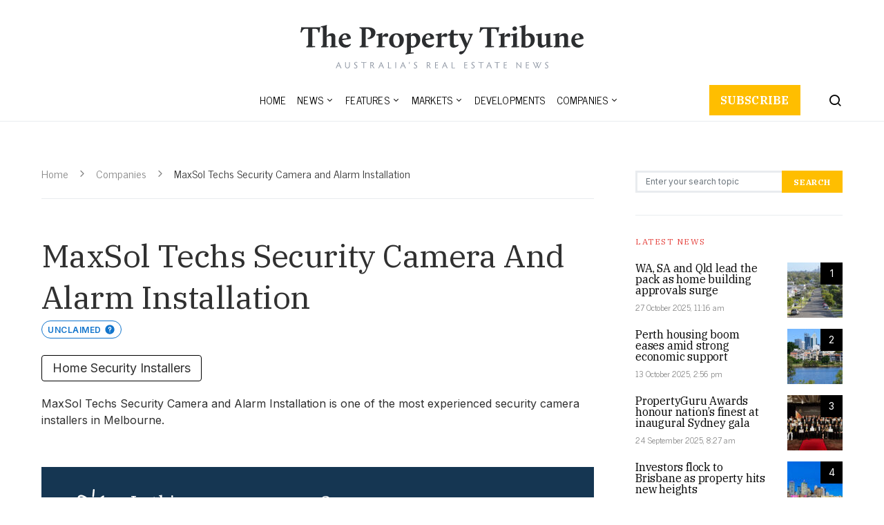

--- FILE ---
content_type: text/html; charset=UTF-8
request_url: https://thepropertytribune.com.au/company/maxsol-techs-security-camera-and-alarm-installation/
body_size: 37536
content:
<!doctype html>
<html lang="en-AU">
<head>
	<meta charset="UTF-8">
<script type="text/javascript">
/* <![CDATA[ */
var gform;gform||(document.addEventListener("gform_main_scripts_loaded",function(){gform.scriptsLoaded=!0}),document.addEventListener("gform/theme/scripts_loaded",function(){gform.themeScriptsLoaded=!0}),window.addEventListener("DOMContentLoaded",function(){gform.domLoaded=!0}),gform={domLoaded:!1,scriptsLoaded:!1,themeScriptsLoaded:!1,isFormEditor:()=>"function"==typeof InitializeEditor,callIfLoaded:function(o){return!(!gform.domLoaded||!gform.scriptsLoaded||!gform.themeScriptsLoaded&&!gform.isFormEditor()||(gform.isFormEditor()&&console.warn("The use of gform.initializeOnLoaded() is deprecated in the form editor context and will be removed in Gravity Forms 3.1."),o(),0))},initializeOnLoaded:function(o){gform.callIfLoaded(o)||(document.addEventListener("gform_main_scripts_loaded",()=>{gform.scriptsLoaded=!0,gform.callIfLoaded(o)}),document.addEventListener("gform/theme/scripts_loaded",()=>{gform.themeScriptsLoaded=!0,gform.callIfLoaded(o)}),window.addEventListener("DOMContentLoaded",()=>{gform.domLoaded=!0,gform.callIfLoaded(o)}))},hooks:{action:{},filter:{}},addAction:function(o,r,e,t){gform.addHook("action",o,r,e,t)},addFilter:function(o,r,e,t){gform.addHook("filter",o,r,e,t)},doAction:function(o){gform.doHook("action",o,arguments)},applyFilters:function(o){return gform.doHook("filter",o,arguments)},removeAction:function(o,r){gform.removeHook("action",o,r)},removeFilter:function(o,r,e){gform.removeHook("filter",o,r,e)},addHook:function(o,r,e,t,n){null==gform.hooks[o][r]&&(gform.hooks[o][r]=[]);var d=gform.hooks[o][r];null==n&&(n=r+"_"+d.length),gform.hooks[o][r].push({tag:n,callable:e,priority:t=null==t?10:t})},doHook:function(r,o,e){var t;if(e=Array.prototype.slice.call(e,1),null!=gform.hooks[r][o]&&((o=gform.hooks[r][o]).sort(function(o,r){return o.priority-r.priority}),o.forEach(function(o){"function"!=typeof(t=o.callable)&&(t=window[t]),"action"==r?t.apply(null,e):e[0]=t.apply(null,e)})),"filter"==r)return e[0]},removeHook:function(o,r,t,n){var e;null!=gform.hooks[o][r]&&(e=(e=gform.hooks[o][r]).filter(function(o,r,e){return!!(null!=n&&n!=o.tag||null!=t&&t!=o.priority)}),gform.hooks[o][r]=e)}});
/* ]]> */
</script>

	<meta name="viewport" content="width=device-width, initial-scale=1">
	<link rel="profile" href="http://gmpg.org/xfn/11">

	<!-- Google Tag Manager -->
	<script>(function(w,d,s,l,i){w[l]=w[l]||[];w[l].push({'gtm.start':
	new Date().getTime(),event:'gtm.js'});var f=d.getElementsByTagName(s)[0],
	j=d.createElement(s),dl=l!='dataLayer'?'&l='+l:'';j.async=true;j.src=
	'https://www.googletagmanager.com/gtm.js?id='+i+dl;f.parentNode.insertBefore(j,f);
	})(window,document,'script','dataLayer','GTM-MSKBVHC');</script>
	<!-- End Google Tag Manager -->
  		<script>var et_site_url='https://thepropertytribune.com.au';var et_post_id='17635';function et_core_page_resource_fallback(a,b){"undefined"===typeof b&&(b=a.sheet.cssRules&&0===a.sheet.cssRules.length);b&&(a.onerror=null,a.onload=null,a.href?a.href=et_site_url+"/?et_core_page_resource="+a.id+et_post_id:a.src&&(a.src=et_site_url+"/?et_core_page_resource="+a.id+et_post_id))}
</script><meta name='robots' content='index, follow, max-image-preview:large, max-snippet:-1, max-video-preview:-1' />
	<style>img:is([sizes="auto" i], [sizes^="auto," i]) { contain-intrinsic-size: 3000px 1500px }</style>
	<meta property="og:title" content="MaxSol Techs Security Camera and Alarm Installation"/>
<meta property="og:description" content="MaxSol Techs Security Camera and Alarm Installation is one of the most experienced security camera installers in Melbourne."/>
<meta property="og:type" content="article"/>
<meta property="og:article:published_time" content="2022-05-26 16:09:30"/>
<meta property="og:article:modified_time" content="2022-05-26 16:09:30"/>
<meta name="twitter:card" content="summary_large_image">
<meta name="twitter:title" content="MaxSol Techs Security Camera and Alarm Installation"/>
<meta name="twitter:description" content="MaxSol Techs Security Camera and Alarm Installation is one of the most experienced security camera installers in Melbourne."/>
<meta name="author" content="Liam Wignell"/>

	<!-- This site is optimized with the Yoast SEO plugin v26.3 - https://yoast.com/wordpress/plugins/seo/ -->
	<title>MaxSol Techs Security Camera and Alarm Installation News &amp; Insights | The Property Tribune</title>
<link data-rocket-preload as="style" href="https://fonts.googleapis.com/css2?family=IBM+Plex+Serif&#038;family=Inter&#038;family=News+Cycle&#038;family=Belleza&#038;family=Inter:wght@400;600&#038;display=swap" rel="preload">
<link data-rocket-preload as="style" href="https://fonts.googleapis.com/css?family=Inter%3Aregular%7CIBM%20Plex%20Serif%3A700%7CNews%20Cycle%3Aregular%7CIBM%20Plex%20Serif%3Aregular&#038;display=swap" rel="preload">
<link href="https://fonts.googleapis.com/css2?family=IBM+Plex+Serif&#038;family=Inter&#038;family=News+Cycle&#038;family=Belleza&#038;family=Inter:wght@400;600&#038;display=swap" media="print" onload="this.media=&#039;all&#039;" rel="stylesheet">
<noscript><link rel="stylesheet" href="https://fonts.googleapis.com/css2?family=IBM+Plex+Serif&#038;family=Inter&#038;family=News+Cycle&#038;family=Belleza&#038;family=Inter:wght@400;600&#038;display=swap"></noscript>
<link href="https://fonts.googleapis.com/css?family=Inter%3Aregular%7CIBM%20Plex%20Serif%3A700%7CNews%20Cycle%3Aregular%7CIBM%20Plex%20Serif%3Aregular&#038;display=swap" media="print" onload="this.media=&#039;all&#039;" rel="stylesheet">
<noscript><link rel="stylesheet" href="https://fonts.googleapis.com/css?family=Inter%3Aregular%7CIBM%20Plex%20Serif%3A700%7CNews%20Cycle%3Aregular%7CIBM%20Plex%20Serif%3Aregular&#038;display=swap"></noscript>
	<meta name="description" content="The latest news and insights for MaxSol Techs Security Camera and Alarm Installation from the independent team at The Property Tribune." />
	<link rel="canonical" href="https://thepropertytribune.com.au/company/maxsol-techs-security-camera-and-alarm-installation/" />
	<meta property="og:url" content="https://thepropertytribune.com.au/company/maxsol-techs-security-camera-and-alarm-installation/" />
	<meta property="og:site_name" content="The Property Tribune" />
	<meta name="twitter:label1" content="Est. reading time" />
	<meta name="twitter:data1" content="1 minute" />
	<meta name="twitter:label2" content="Written by" />
	<meta name="twitter:data2" content="Liam Wignell" />
	<!-- / Yoast SEO plugin. -->


<link rel='dns-prefetch' href='//js.hs-scripts.com' />
<link rel='dns-prefetch' href='//fonts.googleapis.com' />
<link href='https://fonts.gstatic.com' crossorigin rel='preconnect' />
<link rel="alternate" type="application/rss+xml" title="The Property Tribune &raquo; Feed" href="https://thepropertytribune.com.au/feed/" />
<link rel='stylesheet' id='select2-css-css' href='https://thepropertytribune.com.au/wp-content/themes/spotlight-child/css/select2.min.css?ver=1.0.5' type='text/css' media='all' />
<link data-minify="1" rel='stylesheet' id='magnificpopup-css-css' href='https://thepropertytribune.com.au/wp-content/cache/min/1/wp-content/themes/spotlight-child/css/magnific-popup.css?ver=1762267403' type='text/css' media='all' />
<link rel='alternate stylesheet' id='powerkit-icons-css' href='https://thepropertytribune.com.au/wp-content/plugins/powerkit/assets/fonts/powerkit-icons.woff?ver=3.0.2' type='text/css' as='font' type='font/wof' crossorigin />
<link data-minify="1" rel='stylesheet' id='powerkit-css' href='https://thepropertytribune.com.au/wp-content/cache/min/1/wp-content/plugins/powerkit/assets/css/powerkit.css?ver=1762267403' type='text/css' media='all' />
<style id='wp-emoji-styles-inline-css' type='text/css'>

	img.wp-smiley, img.emoji {
		display: inline !important;
		border: none !important;
		box-shadow: none !important;
		height: 1em !important;
		width: 1em !important;
		margin: 0 0.07em !important;
		vertical-align: -0.1em !important;
		background: none !important;
		padding: 0 !important;
	}
</style>
<link rel='stylesheet' id='wp-block-library-css' href='https://thepropertytribune.com.au/wp-includes/css/dist/block-library/style.min.css?ver=6.8.3' type='text/css' media='all' />
<style id='classic-theme-styles-inline-css' type='text/css'>
/*! This file is auto-generated */
.wp-block-button__link{color:#fff;background-color:#32373c;border-radius:9999px;box-shadow:none;text-decoration:none;padding:calc(.667em + 2px) calc(1.333em + 2px);font-size:1.125em}.wp-block-file__button{background:#32373c;color:#fff;text-decoration:none}
</style>
<style id='co-authors-plus-coauthors-style-inline-css' type='text/css'>
.wp-block-co-authors-plus-coauthors.is-layout-flow [class*=wp-block-co-authors-plus]{display:inline}

</style>
<style id='co-authors-plus-avatar-style-inline-css' type='text/css'>
.wp-block-co-authors-plus-avatar :where(img){height:auto;max-width:100%;vertical-align:bottom}.wp-block-co-authors-plus-coauthors.is-layout-flow .wp-block-co-authors-plus-avatar :where(img){vertical-align:middle}.wp-block-co-authors-plus-avatar:is(.alignleft,.alignright){display:table}.wp-block-co-authors-plus-avatar.aligncenter{display:table;margin-inline:auto}

</style>
<style id='co-authors-plus-image-style-inline-css' type='text/css'>
.wp-block-co-authors-plus-image{margin-bottom:0}.wp-block-co-authors-plus-image :where(img){height:auto;max-width:100%;vertical-align:bottom}.wp-block-co-authors-plus-coauthors.is-layout-flow .wp-block-co-authors-plus-image :where(img){vertical-align:middle}.wp-block-co-authors-plus-image:is(.alignfull,.alignwide) :where(img){width:100%}.wp-block-co-authors-plus-image:is(.alignleft,.alignright){display:table}.wp-block-co-authors-plus-image.aligncenter{display:table;margin-inline:auto}

</style>
<style id='safe-svg-svg-icon-style-inline-css' type='text/css'>
.safe-svg-cover{text-align:center}.safe-svg-cover .safe-svg-inside{display:inline-block;max-width:100%}.safe-svg-cover svg{fill:currentColor;height:100%;max-height:100%;max-width:100%;width:100%}

</style>
<style id='global-styles-inline-css' type='text/css'>
:root{--wp--preset--aspect-ratio--square: 1;--wp--preset--aspect-ratio--4-3: 4/3;--wp--preset--aspect-ratio--3-4: 3/4;--wp--preset--aspect-ratio--3-2: 3/2;--wp--preset--aspect-ratio--2-3: 2/3;--wp--preset--aspect-ratio--16-9: 16/9;--wp--preset--aspect-ratio--9-16: 9/16;--wp--preset--color--black: #000000;--wp--preset--color--cyan-bluish-gray: #abb8c3;--wp--preset--color--white: #ffffff;--wp--preset--color--pale-pink: #f78da7;--wp--preset--color--vivid-red: #cf2e2e;--wp--preset--color--luminous-vivid-orange: #ff6900;--wp--preset--color--luminous-vivid-amber: #fcb900;--wp--preset--color--light-green-cyan: #7bdcb5;--wp--preset--color--vivid-green-cyan: #00d084;--wp--preset--color--pale-cyan-blue: #8ed1fc;--wp--preset--color--vivid-cyan-blue: #0693e3;--wp--preset--color--vivid-purple: #9b51e0;--wp--preset--gradient--vivid-cyan-blue-to-vivid-purple: linear-gradient(135deg,rgba(6,147,227,1) 0%,rgb(155,81,224) 100%);--wp--preset--gradient--light-green-cyan-to-vivid-green-cyan: linear-gradient(135deg,rgb(122,220,180) 0%,rgb(0,208,130) 100%);--wp--preset--gradient--luminous-vivid-amber-to-luminous-vivid-orange: linear-gradient(135deg,rgba(252,185,0,1) 0%,rgba(255,105,0,1) 100%);--wp--preset--gradient--luminous-vivid-orange-to-vivid-red: linear-gradient(135deg,rgba(255,105,0,1) 0%,rgb(207,46,46) 100%);--wp--preset--gradient--very-light-gray-to-cyan-bluish-gray: linear-gradient(135deg,rgb(238,238,238) 0%,rgb(169,184,195) 100%);--wp--preset--gradient--cool-to-warm-spectrum: linear-gradient(135deg,rgb(74,234,220) 0%,rgb(151,120,209) 20%,rgb(207,42,186) 40%,rgb(238,44,130) 60%,rgb(251,105,98) 80%,rgb(254,248,76) 100%);--wp--preset--gradient--blush-light-purple: linear-gradient(135deg,rgb(255,206,236) 0%,rgb(152,150,240) 100%);--wp--preset--gradient--blush-bordeaux: linear-gradient(135deg,rgb(254,205,165) 0%,rgb(254,45,45) 50%,rgb(107,0,62) 100%);--wp--preset--gradient--luminous-dusk: linear-gradient(135deg,rgb(255,203,112) 0%,rgb(199,81,192) 50%,rgb(65,88,208) 100%);--wp--preset--gradient--pale-ocean: linear-gradient(135deg,rgb(255,245,203) 0%,rgb(182,227,212) 50%,rgb(51,167,181) 100%);--wp--preset--gradient--electric-grass: linear-gradient(135deg,rgb(202,248,128) 0%,rgb(113,206,126) 100%);--wp--preset--gradient--midnight: linear-gradient(135deg,rgb(2,3,129) 0%,rgb(40,116,252) 100%);--wp--preset--font-size--small: 13px;--wp--preset--font-size--medium: 20px;--wp--preset--font-size--large: 36px;--wp--preset--font-size--x-large: 42px;--wp--preset--spacing--20: 0.44rem;--wp--preset--spacing--30: 0.67rem;--wp--preset--spacing--40: 1rem;--wp--preset--spacing--50: 1.5rem;--wp--preset--spacing--60: 2.25rem;--wp--preset--spacing--70: 3.38rem;--wp--preset--spacing--80: 5.06rem;--wp--preset--shadow--natural: 6px 6px 9px rgba(0, 0, 0, 0.2);--wp--preset--shadow--deep: 12px 12px 50px rgba(0, 0, 0, 0.4);--wp--preset--shadow--sharp: 6px 6px 0px rgba(0, 0, 0, 0.2);--wp--preset--shadow--outlined: 6px 6px 0px -3px rgba(255, 255, 255, 1), 6px 6px rgba(0, 0, 0, 1);--wp--preset--shadow--crisp: 6px 6px 0px rgba(0, 0, 0, 1);}:where(.is-layout-flex){gap: 0.5em;}:where(.is-layout-grid){gap: 0.5em;}body .is-layout-flex{display: flex;}.is-layout-flex{flex-wrap: wrap;align-items: center;}.is-layout-flex > :is(*, div){margin: 0;}body .is-layout-grid{display: grid;}.is-layout-grid > :is(*, div){margin: 0;}:where(.wp-block-columns.is-layout-flex){gap: 2em;}:where(.wp-block-columns.is-layout-grid){gap: 2em;}:where(.wp-block-post-template.is-layout-flex){gap: 1.25em;}:where(.wp-block-post-template.is-layout-grid){gap: 1.25em;}.has-black-color{color: var(--wp--preset--color--black) !important;}.has-cyan-bluish-gray-color{color: var(--wp--preset--color--cyan-bluish-gray) !important;}.has-white-color{color: var(--wp--preset--color--white) !important;}.has-pale-pink-color{color: var(--wp--preset--color--pale-pink) !important;}.has-vivid-red-color{color: var(--wp--preset--color--vivid-red) !important;}.has-luminous-vivid-orange-color{color: var(--wp--preset--color--luminous-vivid-orange) !important;}.has-luminous-vivid-amber-color{color: var(--wp--preset--color--luminous-vivid-amber) !important;}.has-light-green-cyan-color{color: var(--wp--preset--color--light-green-cyan) !important;}.has-vivid-green-cyan-color{color: var(--wp--preset--color--vivid-green-cyan) !important;}.has-pale-cyan-blue-color{color: var(--wp--preset--color--pale-cyan-blue) !important;}.has-vivid-cyan-blue-color{color: var(--wp--preset--color--vivid-cyan-blue) !important;}.has-vivid-purple-color{color: var(--wp--preset--color--vivid-purple) !important;}.has-black-background-color{background-color: var(--wp--preset--color--black) !important;}.has-cyan-bluish-gray-background-color{background-color: var(--wp--preset--color--cyan-bluish-gray) !important;}.has-white-background-color{background-color: var(--wp--preset--color--white) !important;}.has-pale-pink-background-color{background-color: var(--wp--preset--color--pale-pink) !important;}.has-vivid-red-background-color{background-color: var(--wp--preset--color--vivid-red) !important;}.has-luminous-vivid-orange-background-color{background-color: var(--wp--preset--color--luminous-vivid-orange) !important;}.has-luminous-vivid-amber-background-color{background-color: var(--wp--preset--color--luminous-vivid-amber) !important;}.has-light-green-cyan-background-color{background-color: var(--wp--preset--color--light-green-cyan) !important;}.has-vivid-green-cyan-background-color{background-color: var(--wp--preset--color--vivid-green-cyan) !important;}.has-pale-cyan-blue-background-color{background-color: var(--wp--preset--color--pale-cyan-blue) !important;}.has-vivid-cyan-blue-background-color{background-color: var(--wp--preset--color--vivid-cyan-blue) !important;}.has-vivid-purple-background-color{background-color: var(--wp--preset--color--vivid-purple) !important;}.has-black-border-color{border-color: var(--wp--preset--color--black) !important;}.has-cyan-bluish-gray-border-color{border-color: var(--wp--preset--color--cyan-bluish-gray) !important;}.has-white-border-color{border-color: var(--wp--preset--color--white) !important;}.has-pale-pink-border-color{border-color: var(--wp--preset--color--pale-pink) !important;}.has-vivid-red-border-color{border-color: var(--wp--preset--color--vivid-red) !important;}.has-luminous-vivid-orange-border-color{border-color: var(--wp--preset--color--luminous-vivid-orange) !important;}.has-luminous-vivid-amber-border-color{border-color: var(--wp--preset--color--luminous-vivid-amber) !important;}.has-light-green-cyan-border-color{border-color: var(--wp--preset--color--light-green-cyan) !important;}.has-vivid-green-cyan-border-color{border-color: var(--wp--preset--color--vivid-green-cyan) !important;}.has-pale-cyan-blue-border-color{border-color: var(--wp--preset--color--pale-cyan-blue) !important;}.has-vivid-cyan-blue-border-color{border-color: var(--wp--preset--color--vivid-cyan-blue) !important;}.has-vivid-purple-border-color{border-color: var(--wp--preset--color--vivid-purple) !important;}.has-vivid-cyan-blue-to-vivid-purple-gradient-background{background: var(--wp--preset--gradient--vivid-cyan-blue-to-vivid-purple) !important;}.has-light-green-cyan-to-vivid-green-cyan-gradient-background{background: var(--wp--preset--gradient--light-green-cyan-to-vivid-green-cyan) !important;}.has-luminous-vivid-amber-to-luminous-vivid-orange-gradient-background{background: var(--wp--preset--gradient--luminous-vivid-amber-to-luminous-vivid-orange) !important;}.has-luminous-vivid-orange-to-vivid-red-gradient-background{background: var(--wp--preset--gradient--luminous-vivid-orange-to-vivid-red) !important;}.has-very-light-gray-to-cyan-bluish-gray-gradient-background{background: var(--wp--preset--gradient--very-light-gray-to-cyan-bluish-gray) !important;}.has-cool-to-warm-spectrum-gradient-background{background: var(--wp--preset--gradient--cool-to-warm-spectrum) !important;}.has-blush-light-purple-gradient-background{background: var(--wp--preset--gradient--blush-light-purple) !important;}.has-blush-bordeaux-gradient-background{background: var(--wp--preset--gradient--blush-bordeaux) !important;}.has-luminous-dusk-gradient-background{background: var(--wp--preset--gradient--luminous-dusk) !important;}.has-pale-ocean-gradient-background{background: var(--wp--preset--gradient--pale-ocean) !important;}.has-electric-grass-gradient-background{background: var(--wp--preset--gradient--electric-grass) !important;}.has-midnight-gradient-background{background: var(--wp--preset--gradient--midnight) !important;}.has-small-font-size{font-size: var(--wp--preset--font-size--small) !important;}.has-medium-font-size{font-size: var(--wp--preset--font-size--medium) !important;}.has-large-font-size{font-size: var(--wp--preset--font-size--large) !important;}.has-x-large-font-size{font-size: var(--wp--preset--font-size--x-large) !important;}
:where(.wp-block-post-template.is-layout-flex){gap: 1.25em;}:where(.wp-block-post-template.is-layout-grid){gap: 1.25em;}
:where(.wp-block-columns.is-layout-flex){gap: 2em;}:where(.wp-block-columns.is-layout-grid){gap: 2em;}
:root :where(.wp-block-pullquote){font-size: 1.5em;line-height: 1.6;}
</style>
<link data-minify="1" rel='stylesheet' id='powerkit-author-box-css' href='https://thepropertytribune.com.au/wp-content/cache/min/1/wp-content/plugins/powerkit/modules/author-box/public/css/public-powerkit-author-box.css?ver=1762267403' type='text/css' media='all' />
<link data-minify="1" rel='stylesheet' id='powerkit-basic-elements-css' href='https://thepropertytribune.com.au/wp-content/cache/min/1/wp-content/plugins/powerkit/modules/basic-elements/public/css/public-powerkit-basic-elements.css?ver=1762267403' type='text/css' media='screen' />
<link data-minify="1" rel='stylesheet' id='powerkit-coming-soon-css' href='https://thepropertytribune.com.au/wp-content/cache/min/1/wp-content/plugins/powerkit/modules/coming-soon/public/css/public-powerkit-coming-soon.css?ver=1762267403' type='text/css' media='all' />
<link data-minify="1" rel='stylesheet' id='powerkit-content-formatting-css' href='https://thepropertytribune.com.au/wp-content/cache/min/1/wp-content/plugins/powerkit/modules/content-formatting/public/css/public-powerkit-content-formatting.css?ver=1762267403' type='text/css' media='all' />
<link data-minify="1" rel='stylesheet' id='powerkit-сontributors-css' href='https://thepropertytribune.com.au/wp-content/cache/min/1/wp-content/plugins/powerkit/modules/contributors/public/css/public-powerkit-contributors.css?ver=1762267403' type='text/css' media='all' />
<link data-minify="1" rel='stylesheet' id='powerkit-facebook-css' href='https://thepropertytribune.com.au/wp-content/cache/min/1/wp-content/plugins/powerkit/modules/facebook/public/css/public-powerkit-facebook.css?ver=1762267403' type='text/css' media='all' />
<link data-minify="1" rel='stylesheet' id='powerkit-featured-categories-css' href='https://thepropertytribune.com.au/wp-content/cache/min/1/wp-content/plugins/powerkit/modules/featured-categories/public/css/public-powerkit-featured-categories.css?ver=1762267403' type='text/css' media='all' />
<link data-minify="1" rel='stylesheet' id='powerkit-inline-posts-css' href='https://thepropertytribune.com.au/wp-content/cache/min/1/wp-content/plugins/powerkit/modules/inline-posts/public/css/public-powerkit-inline-posts.css?ver=1762267403' type='text/css' media='all' />
<link data-minify="1" rel='stylesheet' id='powerkit-justified-gallery-css' href='https://thepropertytribune.com.au/wp-content/cache/min/1/wp-content/plugins/powerkit/modules/justified-gallery/public/css/public-powerkit-justified-gallery.css?ver=1762267403' type='text/css' media='all' />
<link data-minify="1" rel='stylesheet' id='powerkit-lazyload-css' href='https://thepropertytribune.com.au/wp-content/cache/min/1/wp-content/plugins/powerkit/modules/lazyload/public/css/public-powerkit-lazyload.css?ver=1762267403' type='text/css' media='all' />
<link rel='stylesheet' id='glightbox-css' href='https://thepropertytribune.com.au/wp-content/plugins/powerkit/modules/lightbox/public/css/glightbox.min.css?ver=3.0.2' type='text/css' media='all' />
<link data-minify="1" rel='stylesheet' id='powerkit-lightbox-css' href='https://thepropertytribune.com.au/wp-content/cache/min/1/wp-content/plugins/powerkit/modules/lightbox/public/css/public-powerkit-lightbox.css?ver=1762267403' type='text/css' media='all' />
<link data-minify="1" rel='stylesheet' id='powerkit-scroll-to-top-css' href='https://thepropertytribune.com.au/wp-content/cache/min/1/wp-content/plugins/powerkit/modules/scroll-to-top/public/css/public-powerkit-scroll-to-top.css?ver=1762267403' type='text/css' media='all' />
<link data-minify="1" rel='stylesheet' id='powerkit-share-buttons-css' href='https://thepropertytribune.com.au/wp-content/cache/min/1/wp-content/plugins/powerkit/modules/share-buttons/public/css/public-powerkit-share-buttons.css?ver=1762267403' type='text/css' media='all' />
<link data-minify="1" rel='stylesheet' id='powerkit-slider-gallery-css' href='https://thepropertytribune.com.au/wp-content/cache/min/1/wp-content/plugins/powerkit/modules/slider-gallery/public/css/public-powerkit-slider-gallery.css?ver=1762267403' type='text/css' media='all' />
<link data-minify="1" rel='stylesheet' id='powerkit-social-links-css' href='https://thepropertytribune.com.au/wp-content/cache/min/1/wp-content/plugins/powerkit/modules/social-links/public/css/public-powerkit-social-links.css?ver=1762267403' type='text/css' media='all' />
<link data-minify="1" rel='stylesheet' id='powerkit-table-of-contents-css' href='https://thepropertytribune.com.au/wp-content/cache/min/1/wp-content/plugins/powerkit/modules/table-of-contents/public/css/public-powerkit-table-of-contents.css?ver=1762267403' type='text/css' media='all' />
<link data-minify="1" rel='stylesheet' id='powerkit-twitter-css' href='https://thepropertytribune.com.au/wp-content/cache/min/1/wp-content/plugins/powerkit/modules/twitter/public/css/public-powerkit-twitter.css?ver=1762267403' type='text/css' media='all' />
<link data-minify="1" rel='stylesheet' id='powerkit-widget-about-css' href='https://thepropertytribune.com.au/wp-content/cache/min/1/wp-content/plugins/powerkit/modules/widget-about/public/css/public-powerkit-widget-about.css?ver=1762267403' type='text/css' media='all' />
<link data-minify="1" rel='stylesheet' id='csco-styles-css' href='https://thepropertytribune.com.au/wp-content/cache/min/1/wp-content/themes/spotlight/style.css?ver=1762267403' type='text/css' media='all' />
<style id='csco-styles-inline-css' type='text/css'>
a:hover, .entry-content a, .must-log-in a, blockquote:before, .cs-bg-dark .footer-title, .cs-bg-dark .pk-social-links-scheme-bold:not(.pk-social-links-scheme-light-rounded) .pk-social-links-link .pk-social-links-icon{color:#ffbe00;}.wp-block-button .wp-block-button__link:not(.has-background), button, .button, input[type="button"], input[type="reset"], input[type="submit"], .cs-bg-dark .pk-social-links-scheme-light-rounded .pk-social-links-link:hover .pk-social-links-icon, article .cs-overlay .post-categories a:hover, .post-format-icon > a:hover, .cs-list-articles > li > a:hover:before, .pk-bg-primary, .pk-button-primary, .pk-badge-primary, h2.pk-heading-numbered:before, .pk-post-item .pk-post-thumbnail a:hover .pk-post-number, .post-comments-show button{background-color:#ffbe00;}.pk-bg-overlay, .pk-zoom-icon-popup:after{background-color:rgba(0,0,0,0.25);}.header-large .navbar-topbar, .header-large .offcanvas-header{background-color:#ffffff;}.navbar-primary, .header-default .offcanvas-header{background-color:#ffffff;}.navbar-nav .sub-menu, .navbar-nav .cs-mega-menu-has-categories .cs-mm-categories, .navbar-primary .navbar-dropdown-container{background-color:#153652;}.navbar-nav > li.menu-item-has-children > .sub-menu:after, .navbar-primary .navbar-dropdown-container:after{border-bottom-color:#153652;}.site-footer{background-color:#153652;}body{font-family:Inter;font-size:1rem;font-weight:400;letter-spacing:0px;}.cs-font-primary, button, .button, input[type="button"], input[type="reset"], input[type="submit"], .no-comments, .text-action, .cs-link-more, .share-total, .nav-links, .comment-reply-link, .post-tags a, .post-sidebar-tags a, .tagcloud a, .read-more, .navigation.pagination .nav-links > span, .navigation.pagination .nav-links > a, .pk-font-primary, .navbar-dropdown-btn-follow{font-family:IBM Plex Serif;font-size:0.725rem;font-weight:700;letter-spacing:0.075em;text-transform:uppercase;}label, .cs-font-secondary, .post-meta, .archive-count, .page-subtitle, .site-description, figcaption, .wp-block-image figcaption, .wp-block-audio figcaption, .wp-block-embed figcaption, .wp-block-pullquote cite, .wp-block-pullquote footer, .wp-block-pullquote .wp-block-pullquote__citation, .wp-block-quote cite, .post-format-icon, .comment-metadata, .says, .logged-in-as, .must-log-in, .wp-caption-text, .widget_rss ul li .rss-date, blockquote cite, div[class*="meta-"], span[class*="meta-"], small, .post-sidebar-shares .total-shares, .cs-breadcrumbs, .cs-homepage-category-count, .pk-font-secondary{font-family:News Cycle;font-size:0.75rem;font-weight:400;letter-spacing:0px;text-transform:none;}.entry-content{font-family:Inter;font-size:inherit;font-weight:400;letter-spacing:0px;}h1, h2, h3, h4, h5, h6, .h1, .h2, .h3, .h4, .h5, .h6, .site-title, .comment-author .fn, blockquote, .wp-block-quote, .wp-block-cover .wp-block-cover-image-text, .wp-block-cover .wp-block-cover-text, .wp-block-cover h2, .wp-block-cover-image .wp-block-cover-image-text, .wp-block-cover-image .wp-block-cover-text, .wp-block-cover-image h2, .wp-block-pullquote p, p.has-drop-cap:not(:focus):first-letter, .pk-font-heading, .post-sidebar-date .reader-text{font-family:IBM Plex Serif;font-weight:400;letter-spacing:-0.0125em;text-transform:none;}.title-block, .pk-font-block{font-family:IBM Plex Serif;font-size:0.75rem;font-weight:400;letter-spacing:0.125em;text-transform:uppercase;color:#e54540;}.navbar-nav > li > a, .cs-mega-menu-child > a, .widget_archive li, .widget_categories li, .widget_meta li a, .widget_nav_menu .menu > li > a, .widget_pages .page_item a{font-family:News Cycle;font-size:0.9375rem;font-weight:400;letter-spacing:0.0125em;text-transform:uppercase;}.navbar-nav .sub-menu > li > a, .widget_categories .children li a, .widget_nav_menu .sub-menu > li > a{font-family:News Cycle;font-size:1rem;font-weight:400;letter-spacing:0px;text-transform:none;}
</style>




<link rel='stylesheet' id='searchwp-forms-css' href='https://thepropertytribune.com.au/wp-content/plugins/searchwp-live-ajax-search/assets/styles/frontend/search-forms.min.css?ver=1.8.6' type='text/css' media='all' />
<link rel='stylesheet' id='searchwp-live-search-css' href='https://thepropertytribune.com.au/wp-content/plugins/searchwp-live-ajax-search/assets/styles/style.min.css?ver=1.8.6' type='text/css' media='all' />
<style id='searchwp-live-search-inline-css' type='text/css'>
.searchwp-live-search-result .searchwp-live-search-result--title a {
  font-size: 16px;
}
.searchwp-live-search-result .searchwp-live-search-result--price {
  font-size: 14px;
}
.searchwp-live-search-result .searchwp-live-search-result--add-to-cart .button {
  font-size: 14px;
}

</style>
<link data-minify="1" rel='stylesheet' id='tpt-theme-css' href='https://thepropertytribune.com.au/wp-content/cache/min/1/wp-content/themes/spotlight-child/styles/theme.css?ver=1762267403' type='text/css' media='all' />
<script type="text/javascript" src="https://thepropertytribune.com.au/wp-includes/js/jquery/jquery.min.js?ver=3.7.1" id="jquery-core-js"></script>
<script type="text/javascript" src="https://thepropertytribune.com.au/wp-includes/js/jquery/jquery-migrate.min.js?ver=3.4.1" id="jquery-migrate-js"></script>
<link rel="https://api.w.org/" href="https://thepropertytribune.com.au/wp-json/" /><link rel="EditURI" type="application/rsd+xml" title="RSD" href="https://thepropertytribune.com.au/xmlrpc.php?rsd" />
<link rel='shortlink' href='https://thepropertytribune.com.au/?p=17635' />
<link rel="alternate" title="oEmbed (JSON)" type="application/json+oembed" href="https://thepropertytribune.com.au/wp-json/oembed/1.0/embed?url=https%3A%2F%2Fthepropertytribune.com.au%2Fcompany%2Fmaxsol-techs-security-camera-and-alarm-installation%2F" />
<link rel="alternate" title="oEmbed (XML)" type="text/xml+oembed" href="https://thepropertytribune.com.au/wp-json/oembed/1.0/embed?url=https%3A%2F%2Fthepropertytribune.com.au%2Fcompany%2Fmaxsol-techs-security-camera-and-alarm-installation%2F&#038;format=xml" />
			<!-- DO NOT COPY THIS SNIPPET! Start of Page Analytics Tracking for HubSpot WordPress plugin v11.3.21-->
			<script class="hsq-set-content-id" data-content-id="blog-post">
				var _hsq = _hsq || [];
				_hsq.push(["setContentType", "blog-post"]);
			</script>
			<!-- DO NOT COPY THIS SNIPPET! End of Page Analytics Tracking for HubSpot WordPress plugin -->
			<!-- Stream WordPress user activity plugin v4.1.1 -->
<link rel="preload" href="https://thepropertytribune.com.au/wp-content/plugins/bloom/core/admin/fonts/modules.ttf" as="font" crossorigin="anonymous">

<script type="application/ld+json" class="saswp-schema-markup-output">
[{"@context":"https:\/\/schema.org\/","@graph":[{"@context":"https:\/\/schema.org\/","@type":"SiteNavigationElement","@id":"https:\/\/thepropertytribune.com.au\/#latest-news","name":"Latest News","url":"https:\/\/thepropertytribune.com.au\/latest-news\/"},{"@context":"https:\/\/schema.org\/","@type":"SiteNavigationElement","@id":"https:\/\/thepropertytribune.com.au\/#buying-and-selling","name":"Buying and Selling","url":"https:\/\/thepropertytribune.com.au\/buying-selling\/"},{"@context":"https:\/\/schema.org\/","@type":"SiteNavigationElement","@id":"https:\/\/thepropertytribune.com.au\/#investment","name":"Investment","url":"https:\/\/thepropertytribune.com.au\/property-investment\/"},{"@context":"https:\/\/schema.org\/","@type":"SiteNavigationElement","@id":"https:\/\/thepropertytribune.com.au\/#residential","name":"Residential","url":"https:\/\/thepropertytribune.com.au\/industry\/residential\/"},{"@context":"https:\/\/schema.org\/","@type":"SiteNavigationElement","@id":"https:\/\/thepropertytribune.com.au\/#commercial","name":"Commercial","url":"https:\/\/thepropertytribune.com.au\/industry\/commercial\/"},{"@context":"https:\/\/schema.org\/","@type":"SiteNavigationElement","@id":"https:\/\/thepropertytribune.com.au\/#industries","name":"Industries","url":"https:\/\/thepropertytribune.com.au\/industry\/"},{"@context":"https:\/\/schema.org\/","@type":"SiteNavigationElement","@id":"https:\/\/thepropertytribune.com.au\/#retail","name":"Retail","url":"https:\/\/thepropertytribune.com.au\/industry\/retail\/"},{"@context":"https:\/\/schema.org\/","@type":"SiteNavigationElement","@id":"https:\/\/thepropertytribune.com.au\/#new-homes","name":"New Homes","url":"https:\/\/thepropertytribune.com.au\/industry\/new-homes\/"},{"@context":"https:\/\/schema.org\/","@type":"SiteNavigationElement","@id":"https:\/\/thepropertytribune.com.au\/#land","name":"Land","url":"https:\/\/thepropertytribune.com.au\/industry\/land\/"},{"@context":"https:\/\/schema.org\/","@type":"SiteNavigationElement","@id":"https:\/\/thepropertytribune.com.au\/#developments","name":"Developments","url":"https:\/\/thepropertytribune.com.au\/industry\/developments\/"},{"@context":"https:\/\/schema.org\/","@type":"SiteNavigationElement","@id":"https:\/\/thepropertytribune.com.au\/#off-the-plan","name":"Off The Plan","url":"https:\/\/thepropertytribune.com.au\/industry\/off-the-plan\/"},{"@context":"https:\/\/schema.org\/","@type":"SiteNavigationElement","@id":"https:\/\/thepropertytribune.com.au\/#finance","name":"Finance","url":"https:\/\/thepropertytribune.com.au\/industry\/finance\/"},{"@context":"https:\/\/schema.org\/","@type":"SiteNavigationElement","@id":"https:\/\/thepropertytribune.com.au\/#renting","name":"Renting","url":"https:\/\/thepropertytribune.com.au\/renting\/"},{"@context":"https:\/\/schema.org\/","@type":"SiteNavigationElement","@id":"https:\/\/thepropertytribune.com.au\/#market-insights","name":"Market Insights","url":"https:\/\/thepropertytribune.com.au\/market-insights\/"},{"@context":"https:\/\/schema.org\/","@type":"SiteNavigationElement","@id":"https:\/\/thepropertytribune.com.au\/#property-values","name":"Property Values","url":"https:\/\/thepropertytribune.com.au\/market-insights\/property-values\/"},{"@context":"https:\/\/schema.org\/","@type":"SiteNavigationElement","@id":"https:\/\/thepropertytribune.com.au\/#rental-charts","name":"Rental Charts","url":"https:\/\/thepropertytribune.com.au\/market-insights\/rental-charts\/"},{"@context":"https:\/\/schema.org\/","@type":"SiteNavigationElement","@id":"https:\/\/thepropertytribune.com.au\/#auction-clearance-rates","name":"Auction Clearance Rates","url":"https:\/\/thepropertytribune.com.au\/market-insights\/auction-clearance-rates\/"},{"@context":"https:\/\/schema.org\/","@type":"SiteNavigationElement","@id":"https:\/\/thepropertytribune.com.au\/#top-lists","name":"Top Lists","url":"https:\/\/thepropertytribune.com.au\/lists\/"},{"@context":"https:\/\/schema.org\/","@type":"SiteNavigationElement","@id":"https:\/\/thepropertytribune.com.au\/#tech","name":"Tech","url":"https:\/\/thepropertytribune.com.au\/tech\/"},{"@context":"https:\/\/schema.org\/","@type":"SiteNavigationElement","@id":"https:\/\/thepropertytribune.com.au\/#media","name":"Media","url":"https:\/\/thepropertytribune.com.au\/media\/"},{"@context":"https:\/\/schema.org\/","@type":"SiteNavigationElement","@id":"https:\/\/thepropertytribune.com.au\/#features","name":"Features","url":"https:\/\/thepropertytribune.com.au\/features\/"},{"@context":"https:\/\/schema.org\/","@type":"SiteNavigationElement","@id":"https:\/\/thepropertytribune.com.au\/#lifestyle","name":"Lifestyle","url":"https:\/\/thepropertytribune.com.au\/lifestyle\/"},{"@context":"https:\/\/schema.org\/","@type":"SiteNavigationElement","@id":"https:\/\/thepropertytribune.com.au\/#indoor","name":"Indoor","url":"https:\/\/thepropertytribune.com.au\/lifestyle\/indoor\/"},{"@context":"https:\/\/schema.org\/","@type":"SiteNavigationElement","@id":"https:\/\/thepropertytribune.com.au\/#outdoor","name":"Outdoor","url":"https:\/\/thepropertytribune.com.au\/lifestyle\/outdoor\/"},{"@context":"https:\/\/schema.org\/","@type":"SiteNavigationElement","@id":"https:\/\/thepropertytribune.com.au\/#home-designs-and-inspiration","name":"Home Designs and Inspiration","url":"https:\/\/thepropertytribune.com.au\/lifestyle\/inspiration\/"},{"@context":"https:\/\/schema.org\/","@type":"SiteNavigationElement","@id":"https:\/\/thepropertytribune.com.au\/#renovating","name":"Renovating","url":"https:\/\/thepropertytribune.com.au\/lifestyle\/renovating\/"},{"@context":"https:\/\/schema.org\/","@type":"SiteNavigationElement","@id":"https:\/\/thepropertytribune.com.au\/#find","name":"Find","url":"https:\/\/thepropertytribune.com.au\/"},{"@context":"https:\/\/schema.org\/","@type":"SiteNavigationElement","@id":"https:\/\/thepropertytribune.com.au\/#companies","name":"Companies","url":"https:\/\/thepropertytribune.com.au\/companies\/"},{"@context":"https:\/\/schema.org\/","@type":"SiteNavigationElement","@id":"https:\/\/thepropertytribune.com.au\/#subscribe","name":"Subscribe","url":"https:\/\/thepropertytribune.com.au\/subscribe\/"}]},

{"@context":"https:\/\/schema.org\/","@type":"BreadcrumbList","@id":"https:\/\/thepropertytribune.com.au\/company\/maxsol-techs-security-camera-and-alarm-installation\/#breadcrumb","itemListElement":[{"@type":"ListItem","position":1,"item":{"@id":"https:\/\/thepropertytribune.com.au","name":"The Property Tribune"}},{"@type":"ListItem","position":2,"item":{"@id":"https:\/\/thepropertytribune.com.au\/companies\/","name":"Companies"}},{"@type":"ListItem","position":3,"item":{"@id":"https:\/\/thepropertytribune.com.au\/company\/maxsol-techs-security-camera-and-alarm-installation\/","name":"MaxSol Techs Security Camera and Alarm Installation"}}]}]
</script>

<link rel="icon" href="https://thepropertytribune.com.au/wp-content/uploads/2021/01/the-property-tribune-icon-64x61.png" sizes="32x32" />
<link rel="icon" href="https://thepropertytribune.com.au/wp-content/uploads/2021/01/the-property-tribune-icon.png" sizes="192x192" />
<link rel="apple-touch-icon" href="https://thepropertytribune.com.au/wp-content/uploads/2021/01/the-property-tribune-icon.png" />
<meta name="msapplication-TileImage" content="https://thepropertytribune.com.au/wp-content/uploads/2021/01/the-property-tribune-icon.png" />
		<style type="text/css" id="wp-custom-css">
			/* Header newsletter trigger */
.button--subscribe {
		padding: .5rem;
}

header#masthead nav.navbar ul.navbar-nav>li.button--subscribe a, 
.offcanvas #menu-primary li.button--subscribe a{
		font-size: 1em;
    width: auto;
    background-color: #ffbe00;
    display: flex;
    justify-content: center;
    align-items: center;
    padding: 1rem;
    font-family: IBM Plex Serif;
    font-weight: 800;
		color: white;
}


/* Sidebar newsletter widget */
#secondary .widget_text.text-2 {
		position: relative;
		background-color: #ffbe00;
    padding: 1rem;
		border-bottom: none !important;
}

#secondary .widget_text.text-2:after {
		content: "";
    position: absolute;
    right: 0;
    bottom: 0;
    border: 1.337rem solid transparent;
    border-color: transparent #fff #fff transparent;
}

#secondary .widget_text.text-2 h5 {
    font-family: IBM Plex Serif;
    font-weight: 400;
    letter-spacing: -0.0125em;
    text-transform: none;
    color: #060606;
    font-size: 1.5rem;
   	line-height: 1.2;
 }

 #secondary .widget_text.text-2 p {
		color: #153652;
}

 #secondary .widget_text.text-2 input[type=submit] {
		background-color: #303030;
}

@media only screen and (min-width: 641px) {
	.widget_text .gform_wrapper.gform_validation_error .top_label li.gfield.gfield_error.gf_left_half, 
	.widget_text .gform_wrapper.gform_validation_error .top_label li.gfield.gfield_error.gf_right_half {
	    max-width: 100%;
	}
}

/* Footer newsletter Signup */
@media only screen and (min-width: 641px) {
	.footer--newslettersignup .gform_wrapper .top_label li.gfield.gf_left_half, .footer--newslettersignup  .gform_wrapper .top_label li.gfield.gf_right_half {
	    display: block;
	    width: 100%;
	}
		.footer--newslettersignup  .gform_wrapper.gform_validation_error .top_label li.gfield.gfield_error.gf_left_half, 
	.footer--newslettersignup .gform_wrapper.gform_validation_error .top_label li.gfield.gfield_error.gf_right_half {
	    max-width: 100%;
	}
}

/*Single post styling */
.list--hightlighted {
    background-color: #3030301a;
    padding: 1rem 1rem 1rem 2.2rem;
}

/* temp */
body.single #page {
	overflow: initial;
}

/* temp for new sponsored company page */
.archive.tax-company .company-people .company-people--tile img {
    width: 100%;
}

.archive.tax-company .widget.search-2.widget_search {
    padding-top: 2rem;
}

/* 24 Jan 2022 search button changes */
.subscribe-button-desktop {
       font-size: 16px;
    width: auto;
    background-color: #ffbe00;
    display: flex;
    justify-content: center;
    align-items: center;
    padding: 16px;
    font-family: IBM Plex Serif;
    font-weight: 800;
    color: #FFFFFF !important;
    box-shadow: inset 0 -2px 0 transparent;
    letter-spacing: 0.0125em;
    text-transform: uppercase;
    max-height: 44px;
}
.navbar-primary .navbar-nav > li.subscribe-button {
      display: none;
}

/*.header-large .navbar-bottombar .navbar-nav{
      margin-left: 35%;
}*/

.subscribe-wrapper {
    display: flex;
    align-items: center;
    position: absolute;
    right: 0;
}

@media (max-width:  1020px) {
	li.subscribe-button {
	      display: block;
	}
	
	.subscribe-button-desktop {
		display: none;
	}
}
.single-featured-development .mfp-content .featured-development-form {
	padding: 4.5rem 2rem;
}

.single-featured-development .mfp-content .mfp-close {
	margin-top: 3.5rem;
}
@font-face{font-family:"twitfont";src:url("https://thepropertytribune.com.au/wp-content/themes/spotlight-child/css/twit.woff") format("woff")}
.pk-icon-twitter:before {
	font-family: 'twitfont';
/* 	font-size: 1.75rem; */
	content: "\0046";
}

.pk-author-social-links .pk-icon-twitter:before {
	font-size: 14px;
}

.pk-author-social-links .pk-icon-youtube:before {
	font-size: 20px;
}

.page-author-container .pk-social-links-items {
	align-items: center;
}		</style>
		<noscript><style id="rocket-lazyload-nojs-css">.rll-youtube-player, [data-lazy-src]{display:none !important;}</style></noscript>	<meta name="viewport" content="width=device-width, minimum-scale=1.0, maximum-scale=1.0, user-scalable=no">
	
	<link data-minify="1" href="https://thepropertytribune.com.au/wp-content/cache/min/1/ajax/libs/slick-carousel/1.5.9/slick.min.css?ver=1762267403" rel="stylesheet">
<meta name="generator" content="WP Rocket 3.20.0.3" data-wpr-features="wpr_minify_js wpr_lazyload_iframes wpr_image_dimensions wpr_minify_css wpr_desktop" /></head>

<body class="wp-singular company-template-default single single-company postid-17635 wp-embed-responsive wp-theme-spotlight wp-child-theme-spotlight-child et_bloom cs-page-layout-right header-large navbar-sticky-enabled sticky-sidebar-enabled stick-to-bottom block-align-enabled">
<!-- Google Tag Manager (noscript) -->
<noscript><iframe src="https://www.googletagmanager.com/ns.html?id=GTM-MSKBVHC"
height="0" width="0" style="display:none;visibility:hidden"></iframe></noscript>
<!-- End Google Tag Manager (noscript) -->

	<div data-rocket-location-hash="5de11195c4e9b60d7df6b88370a22f0b" class="site-overlay"></div>

	<div data-rocket-location-hash="87705f53441a88f5e0cf37cc256614f3" class="offcanvas">

		<div data-rocket-location-hash="8e66e2cbf39de3ba828e73236b9d9584" class="offcanvas-header">

			
			<nav class="navbar navbar-offcanvas">

									<a class="navbar-brand" href="https://thepropertytribune.com.au/" rel="home">
						<img width="410" height="64" src="https://thepropertytribune.com.au/wp-content/uploads/2021/08/the-property-tribune-logo.svg"  alt="The Property Tribune" >					</a>
					
				<button type="button" class="toggle-offcanvas button-round">
					<i class="cs-icon cs-icon-x"></i>
				</button>

			</nav>

			
		</div>

		<aside class="offcanvas-sidebar">
			<div class="offcanvas-inner">
				<div class="widget widget_nav_menu cs-d-lg-none"><div class="menu-primary-container"><ul id="menu-primary" class="menu"><li id="menu-item-14755" class="menu-item menu-item-type-post_type menu-item-object-page menu-item-home menu-item-14755"><a href="https://thepropertytribune.com.au/">Home</a></li>
<li id="menu-item-14756" class="menu-item menu-item-type-post_type menu-item-object-page current_page_parent menu-item-has-children menu-item-14756"><a href="https://thepropertytribune.com.au/latest-news/">News</a>
<ul class="sub-menu">
	<li id="menu-item-14768" class="menu-item menu-item-type-taxonomy menu-item-object-category menu-item-14768"><a href="https://thepropertytribune.com.au/property-funds/">Property Funds</a></li>
	<li id="menu-item-14769" class="menu-item menu-item-type-taxonomy menu-item-object-category menu-item-14769"><a href="https://thepropertytribune.com.au/property-developments/">Property Developments</a></li>
	<li id="menu-item-14770" class="menu-item menu-item-type-taxonomy menu-item-object-category menu-item-14770"><a href="https://thepropertytribune.com.au/property-finance/">Property Finance</a></li>
	<li id="menu-item-14771" class="menu-item menu-item-type-taxonomy menu-item-object-category menu-item-14771"><a href="https://thepropertytribune.com.au/market-insights/">Market Insights</a></li>
	<li id="menu-item-14772" class="menu-item menu-item-type-taxonomy menu-item-object-category menu-item-14772"><a href="https://thepropertytribune.com.au/commercial-real-estate/">Commercial Real Estate</a></li>
	<li id="menu-item-14773" class="menu-item menu-item-type-taxonomy menu-item-object-category menu-item-14773"><a href="https://thepropertytribune.com.au/business-industry/">Business &amp; Industry</a></li>
	<li id="menu-item-14774" class="menu-item menu-item-type-taxonomy menu-item-object-category menu-item-14774"><a href="https://thepropertytribune.com.au/international-property/">International Property</a></li>
</ul>
</li>
<li id="menu-item-14915" class="menu-item menu-item-type-custom menu-item-object-custom menu-item-has-children menu-item-14915"><a href="#">Features</a>
<ul class="sub-menu">
	<li id="menu-item-23233" class="menu-item menu-item-type-taxonomy menu-item-object-category menu-item-23233"><a href="https://thepropertytribune.com.au/guides/">Guides</a></li>
	<li id="menu-item-14775" class="menu-item menu-item-type-taxonomy menu-item-object-category menu-item-14775"><a href="https://thepropertytribune.com.au/interviews/">Interviews</a></li>
	<li id="menu-item-14776" class="menu-item menu-item-type-taxonomy menu-item-object-category menu-item-14776"><a href="https://thepropertytribune.com.au/opinion/">Opinion</a></li>
	<li id="menu-item-14777" class="menu-item menu-item-type-taxonomy menu-item-object-category menu-item-14777"><a href="https://thepropertytribune.com.au/lifestyle/">Lifestyle</a></li>
	<li id="menu-item-22639" class="menu-item menu-item-type-taxonomy menu-item-object-category menu-item-22639"><a href="https://thepropertytribune.com.au/luxury/">Luxury</a></li>
</ul>
</li>
<li id="menu-item-26821" class="menu-item menu-item-type-custom menu-item-object-custom menu-item-has-children menu-item-26821"><a href="#">Markets</a>
<ul class="sub-menu">
	<li id="menu-item-26822" class="menu-item menu-item-type-taxonomy menu-item-object-location menu-item-26822"><a href="https://thepropertytribune.com.au/location/sydney/">Sydney</a></li>
	<li id="menu-item-26825" class="menu-item menu-item-type-taxonomy menu-item-object-location menu-item-26825"><a href="https://thepropertytribune.com.au/location/melbourne/">Melbourne</a></li>
	<li id="menu-item-26824" class="menu-item menu-item-type-taxonomy menu-item-object-location menu-item-26824"><a href="https://thepropertytribune.com.au/location/brisbane/">Brisbane</a></li>
	<li id="menu-item-26823" class="menu-item menu-item-type-taxonomy menu-item-object-location menu-item-26823"><a href="https://thepropertytribune.com.au/location/perth/">Perth</a></li>
	<li id="menu-item-26826" class="menu-item menu-item-type-taxonomy menu-item-object-location menu-item-26826"><a href="https://thepropertytribune.com.au/location/adelaide/">Adelaide</a></li>
</ul>
</li>
<li id="menu-item-14758" class="menu-item menu-item-type-post_type_archive menu-item-object-featured-development menu-item-14758"><a href="https://thepropertytribune.com.au/featured-developments/">Developments</a></li>
<li id="menu-item-14766" class="menu-item menu-item-type-custom menu-item-object-custom menu-item-has-children menu-item-14766"><a href="https://thepropertytribune.com.au/companies/">Companies</a>
<ul class="sub-menu">
	<li id="menu-item-14767" class="menu-item menu-item-type-taxonomy menu-item-object-company-industry-body menu-item-14767"><a href="https://thepropertytribune.com.au/companies/private-non-bank-lenders/">Private Non-Bank Lenders</a></li>
	<li id="menu-item-14763" class="menu-item menu-item-type-taxonomy menu-item-object-company-industry-body menu-item-14763"><a href="https://thepropertytribune.com.au/companies/real-estate-developers/">Property Developers</a></li>
	<li id="menu-item-14762" class="menu-item menu-item-type-taxonomy menu-item-object-company-industry-body menu-item-14762"><a href="https://thepropertytribune.com.au/companies/wealth-advisors/">Wealth Advisors</a></li>
	<li id="menu-item-14764" class="menu-item menu-item-type-taxonomy menu-item-object-company-industry-body menu-item-14764"><a href="https://thepropertytribune.com.au/companies/construction-companies/">Construction Companies</a></li>
	<li id="menu-item-14765" class="menu-item menu-item-type-taxonomy menu-item-object-company-industry-body menu-item-14765"><a href="https://thepropertytribune.com.au/companies/real-estate-agency/">Real Estate Agencies</a></li>
</ul>
</li>
<li id="menu-item-14759" class="button--subscribe subscribe-button menu-item menu-item-type-post_type menu-item-object-page menu-item-14759"><a href="https://thepropertytribune.com.au/subscribe/">Subscribe</a></li>
</ul></div></div>
							</div>
		</aside>
	</div>

<div data-rocket-location-hash="8b1636e1131f4917ae3351eb2acb1b47" id="page" class="site">

	
	<div data-rocket-location-hash="bdef2a2ecd197d22f18d728e47a30ca1" class="site-inner">

		
		<header data-rocket-location-hash="3b6408add26e861efcf71444df545705" id="masthead" class="site-header">
			<!-- Subscribe button and icon for Mobile start -->
			<!-- <div class="subscribe-button-header mob-visible">
			<a href="https://thepropertytribune.com.au/subscribe">
				<div class="subscribe-icon">
					<img width="59" height="61" src="https://thepropertytribune.com.au/wp-content/themes/spotlight-child/images/subscribe-header.svg">
				</div>
				<div class="subscribe-header-text">
					<p>Subscribe</p>
				</div>
				</a>
			</div> -->
			<!-- Subscribe button and icon for Mobile end -->
		
			
			

<div class="navbar navbar-topbar">
	<div class="navbar-wrap ">
				<a class="navbar-brand" href="https://thepropertytribune.com.au/" title="" rel="home">
			<svg class="logo" xmlns="http://www.w3.org/2000/svg" width="820" height="126.48" viewBox="0 0 820 126.48"><defs><style>.cls-1{fill:#2c2e30}.cls-2{fill:#8e96a3}</style></defs><g id="Layer_2" data-name="Layer 2"><g id="Layer_1-2" data-name="Layer 1"><path d="M16.72 62.17c3.66-.43 5.83-2.52 5.83-5.66V11.58h-7.49c-5.57 0-8.18 1.74-11.66 10.54H0L2.7 6.53a28.62 28.62 0 0 0 5.83.52h42.84a36.75 36.75 0 0 0 6.27-.52l-2.7 15.59h-3.39c0-8.8-2.88-10.54-9.41-10.54h-6.88l-1 1.05v43.88a25.39 25.39 0 0 1-.44 4.7l8.71.79-.35 2.87-25.42.52ZM59.81 62.43c3.57-.43 5-2.52 5-5.66V13c0-3.57-.09-5.74-2.61-5.74h-3.26V4.44C72.88 1.65 76.53 0 76.53 0l.26.26a41.16 41.16 0 0 0-.87 9.84v15.15c0 4.44-.34 6.88-.34 7.93 3-4 8.09-8.71 15.23-8.71 6 0 10.36 3.31 10.36 11.75v20.55a24.5 24.5 0 0 1-.43 4.62l7 .87-.35 2.61-21.25.52v-3c3-.43 3.92-2.52 3.92-5.66V39.62c0-6.1-1.48-7.49-4.88-7.49a15.7 15.7 0 0 0-9.23 3.22v21.42a26 26 0 0 1-.43 4.7l5.48.79-.34 2.61-20.82.52ZM130.52 24.47c7.92 0 15.23 4.61 15.58 15.5a48.81 48.81 0 0 1-5.75 1.65l-18.45 2.79-.79 1c1 6.79 4.62 12.89 13.5 12.89A17.14 17.14 0 0 0 145 54.86l1 2.52a18.21 18.21 0 0 1-15.67 8.8c-12.8 0-19.68-9.76-19.68-20.12.01-11.93 8.55-21.59 19.87-21.59Zm-9.58 15.93 14.28-1.83s-.26-9.92-6.53-9.92c-4.62 0-7.4 5.4-7.75 11.75ZM171.61 62.17c3.57-.43 5.83-2.44 5.83-5.4V16c0-4.18-.43-5-6.7-6.35v-2.6h24.47c10.36 0 22.11 3.57 22.11 15.42s-11.4 19.85-22.64 18.72v-3.31c6.8-.61 9.84-5.58 9.84-12.45 0-9-5.66-13.85-12.36-13.85h-2l-1 1.05v44.14a22.39 22.39 0 0 1-.43 4.44L197 62l-.35 2.87-25 .52ZM221.15 62.43c3.57-.43 5-2.52 5-5.66V36.22c0-3.57-.08-5.74-2.61-5.74H220v-2.79a98.29 98.29 0 0 0 17.59-4.44l.26.26s-.78 1.92-1.22 10.62c0 0 5.49-9.66 12.36-9.66a5.06 5.06 0 0 1 5.4 5.22 5.44 5.44 0 0 1-5.57 5.58c-2.79 0-3.22-1.75-5.4-1.75-2.78 0-6.18 2.79-6.18 2.79v20.46a25.39 25.39 0 0 1-.44 4.7l7.84.79-.35 2.61-23.16.52ZM278.53 24.47c13.06 0 21 8 21 19.33 0 11-7.31 22.38-22.11 22.38-12.63 0-20.73-8.36-20.73-20-.02-10.31 6.31-21.71 21.84-21.71Zm.26 37.87c7.32 0 8.79-10.71 8.62-16.89-.09-7.83-2.87-17.15-9.84-17.15-6.18 0-8.88 7.49-8.88 15.59 0 8.44 2.96 18.45 10.1 18.45ZM304.65 83.59c3.57-2.18 4.09-4.44 4.09-8.44v-39c0-3.57-.09-5.75-2.61-5.75h-3.05v-2.8a104.88 104.88 0 0 0 17.15-4.35l.27.26a36.07 36.07 0 0 0-1 7.58c3.83-5.05 7.75-6.62 11.84-6.62 9.23 0 15.76 8.18 15.76 18.54 0 11.32-7.84 23.17-22.64 23.17a29.69 29.69 0 0 1-4.61-.35v9.23a30.4 30.4 0 0 1-.44 5h8.71l-.35 2.53s-15.5 1.91-23.16 4Zm30.91-37.18c0-6.88-2.61-14.8-9.49-14.8a14.87 14.87 0 0 0-6.18 1.74V57.3c0 3.91 2.43 4.44 4.44 4.44 7.57 0 11.23-7.14 11.23-15.33ZM371.69 24.47c7.93 0 15.24 4.61 15.59 15.5a49.43 49.43 0 0 1-5.75 1.65l-18.46 2.79-.78 1c.95 6.79 4.61 12.89 13.49 12.89a17.19 17.19 0 0 0 10.37-3.48l1 2.52a18.21 18.21 0 0 1-15.67 8.8c-12.8 0-19.68-9.76-19.68-20.12.04-11.89 8.57-21.55 19.89-21.55Zm-9.58 15.93 14.28-1.83s-.26-9.92-6.53-9.92c-4.61 0-7.4 5.4-7.75 11.75ZM392.41 62.43c3.57-.43 5-2.52 5-5.66V36.22c0-3.57-.08-5.74-2.61-5.74h-3.48v-2.79a98.29 98.29 0 0 0 17.59-4.44l.26.26s-.78 1.92-1.22 10.62c0 0 5.49-9.66 12.36-9.66a5.06 5.06 0 0 1 5.4 5.22 5.44 5.44 0 0 1-5.57 5.58c-2.79 0-3.22-1.75-5.4-1.75-2.78 0-6.18 2.79-6.18 2.79v20.46a25.39 25.39 0 0 1-.44 4.7l7.84.79-.35 2.61-23.16.52ZM432.9 36.75c0-2.53.26-5.66.26-5.66h-5.57v-3.75s4-.78 6.09-2.7L437 14.8l7.49.26.26.27s-.78 1.91-.78 8.53v1.65h12.36l-.61 5.31h-10.63l-1 1.05V51.2c0 5 1 8 5.49 8a17.28 17.28 0 0 0 7.4-2l1.39 2.26s-5.83 6.71-14.8 6.71c-6.27 0-10.62-3.31-10.62-11.41ZM476.34 68.88l.79-1.92c-.53-1.57-1.57-4.18-2.7-6.88l-11.76-26.9c-1.91-4.36-5.05-5.05-5.05-5.05v-2.62h4.1c7.75 0 12.71-.35 12.71-.35l.35.35a11 11 0 0 0-.18 8L481 49a48.88 48.88 0 0 1 1.65 5.14l8.45-19.77c1.31-3.39-1.57-5.39-4.79-6.26v-2.6h12.8l.44 1.4a14.79 14.79 0 0 0-2.79 4.61l-13.19 30.74c-3.22 7.31-9.14 23.51-19.24 23.51-3.14 0-4.79-2-4.79-4.44 0-2.09 1.39-4.44 5.75-4.44 5.39 0 8.71-2.53 11.05-8.01ZM534.85 62.17c3.66-.43 5.84-2.52 5.84-5.66V11.58h-7.49c-5.58 0-8.19 1.74-11.67 10.54h-3.4l2.7-15.59a28.79 28.79 0 0 0 5.84.52h42.84a36.75 36.75 0 0 0 6.27-.52l-2.7 15.59h-3.4c0-8.8-2.87-10.54-9.4-10.54h-6.88l-1 1.05v43.88a26 26 0 0 1-.43 4.7l8.71.79-.35 2.87-25.43.52ZM575 62.43c3.57-.43 5-2.52 5-5.66V36.22c0-3.57-.08-5.74-2.61-5.74h-3.48v-2.79a98.29 98.29 0 0 0 17.59-4.44l.26.26s-.79 1.92-1.22 10.62c0 0 5.49-9.66 12.36-9.66a5.06 5.06 0 0 1 5.4 5.22 5.44 5.44 0 0 1-5.57 5.58c-2.79 0-3.22-1.75-5.4-1.75-2.78 0-6.18 2.79-6.18 2.79v20.46a25.39 25.39 0 0 1-.44 4.7l7.84.79-.35 2.61-23.2.52ZM610.86 62.43c3.57-.43 5-2.52 5-5.66V36.14c0-3.57-.08-5.75-2.61-5.75h-3.48V27.6a108.83 108.83 0 0 0 17.76-4.35l.26.26s-.78 2.87-.78 9.93v23.33a25.39 25.39 0 0 1-.44 4.7l7 .79-.35 2.61-22.29.52Zm3.31-51.63c0-3.66 2.7-6.18 6.44-6.18s6.45 2.52 6.45 6.18-2.7 6.09-6.45 6.09-6.44-2.52-6.44-6.09ZM640.29 56.16V13c0-3.57-.09-5.74-2.61-5.74h-3.22V4.44C648.39 1.65 652.05 0 652.05 0l.26.26a41.16 41.16 0 0 0-.87 9.84v12c0 4.44-.35 6.88-.35 7.92a13.52 13.52 0 0 1 11.4-5.57c10.8 0 16.2 9.4 16.2 18.81 0 11-7.66 22.9-24.21 22.9-5.05 0-11.4-1.05-14.8-1.05l-.26-.26a35 35 0 0 0 .87-8.69Zm15.32 5.66c7.67 0 11.5-7.22 11.5-15.67 0-7.31-2.87-14.8-10.1-14.8a14.6 14.6 0 0 0-5.57 1.3V61a8.8 8.8 0 0 0 4.17.82ZM687.39 36.31c0-3.74-.08-5.92-2.61-5.92h-2.61v-2.87C697.06 24.9 699.06 24 699.06 24l.26.26s-.78 2.44-.78 9.15v17.7c0 6.27 2.09 7.84 5 7.84 4.36 0 8.71-4 8.71-4V36.31c0-3.74-.09-5.92-2.61-5.92h-2.18v-3C721.7 24.9 723.88 24 723.88 24l.26.26s-.78 2.44-.78 9.15v23c0 5 2 5 4.87 5h2l-.23 2.76c-11.66 1-17.59 1.75-17.59 1.75l-.17-.18a25.1 25.1 0 0 0 .61-4.79V57.3s-5.83 8.88-14.45 8.88c-6.27 0-11-3.4-11-11.76ZM733.71 62.43c3.57-.43 5-2.52 5-5.66V36.14c0-3.57-.09-5.75-2.62-5.75h-3.48V27.6a103.29 103.29 0 0 0 17.59-4.35l.26.26s-.78 1.92-1.22 9.67c3-4 8.36-8.71 15.5-8.71 6 0 10.36 3.31 10.36 11.75v20.55a24.5 24.5 0 0 1-.43 4.62l7 .87-.34 2.61-21.33.52v-3c3-.43 3.92-2.52 3.92-5.66V39.62c0-6.1-1.48-7.49-4.88-7.49a15.7 15.7 0 0 0-9.23 3.22v21.42a24.5 24.5 0 0 1-.43 4.62l5.48.87-.35 2.61-20.81.52ZM804.41 24.47c7.93 0 15.24 4.61 15.59 15.5a49.43 49.43 0 0 1-5.75 1.65l-18.46 2.79-.78 1c1 6.79 4.61 12.89 13.5 12.89a17.14 17.14 0 0 0 10.36-3.48l1 2.52a18.21 18.21 0 0 1-15.67 8.8c-12.8 0-19.68-9.76-19.68-20.12.04-11.89 8.57-21.55 19.89-21.55Zm-9.57 15.93 14.28-1.83s-.27-9.92-6.53-9.92c-4.59 0-7.41 5.4-7.75 11.75Z" class="cls-1"/><path d="M116.31 126.09c-.26-.76-.68-1.78-1.17-3l-1.31-3.09H107l-1.28 3.06c-.57 1.38-.94 2.3-1.15 3h-2.4c.6-1.12 1.28-2.51 1.88-4l6.17-14.26h.6l6.24 14.26c.65 1.46 1.36 2.9 2 4Zm-5.9-14.39-2.69 6.58h5.38ZM131.55 108.2c-.05.7-.11 2.82-.11 4.68v6c0 3.37 2 5.61 4.73 5.61s4.7-2.24 4.7-5.61v-6c0-1.49 0-3.58-.08-4.68h2.3c-.05 1.15-.08 3.24-.08 4.68v6c0 4.65-2.84 7.52-6.84 7.52s-6.84-2.85-6.84-7.52v-6c0-1.86-.05-4-.11-4.68ZM164.83 121.39c0 3-2.19 5.09-5.4 5.09a21.79 21.79 0 0 1-4.08-.65v-3a5 5 0 0 0 4.13 1.94 2.92 2.92 0 0 0 3.08-3.14c0-3.86-6.66-3.84-6.66-9 0-3.06 2.17-4.81 5.17-4.81a21.79 21.79 0 0 1 3.29.5v2.82c-.47-1.15-1.77-1.67-3.29-1.67a2.75 2.75 0 0 0-3 2.9c0 3.77 6.76 3.85 6.76 9.02ZM186.32 108.2c1.8 0 3.71 0 4.52-.08v1.93c-.81 0-2.72-.1-4.52-.1h-1.83V121.42c0 1.77 0 3.86.1 4.67h-2.32c.05-.81.07-2.9.07-4.67v-8.1c0-1.07 0-2.4-.07-3.37h-1.81c-1.77 0-3.65 0-4.46.1v-1.93c.81 0 2.69.08 4.46.08ZM204.72 121.57c0 1.78 0 3.71.1 4.52h-2.32c.07-.81.1-2.74.1-4.52v-8.69c0-1.78 0-3.9-.1-4.68h3.73c4 0 6.14 2.19 6.14 5.22a4.82 4.82 0 0 1-3.53 4.84c1.91 2.35 4.13 5.87 6.19 7.83h-2.9a73.42 73.42 0 0 1-5.14-7.47 5.2 5.2 0 0 1-.86 0h-1.41Zm0-4.46h1.69a3.56 3.56 0 0 0 3.79-3.63c0-1.86-1.33-3.58-4-3.58h-1.43ZM239.6 126.09c-.26-.76-.68-1.78-1.17-3l-1.31-3.09h-6.82l-1.3 3.09c-.57 1.38-.94 2.3-1.15 3h-2.4c.6-1.12 1.28-2.51 1.88-4l6.16-14.26h.61l6.24 14.26c.65 1.46 1.36 2.9 2 4Zm-5.9-14.39-2.7 6.58h5.38ZM255.88 124.29H259c1.78 0 3.4 0 4.18-.08v2c-.78-.06-2.4-.11-4.18-.11h-5.35c.05-1.43.1-3.5.1-4.67v-8.54c0-1.81 0-3.9-.1-4.68H256c0 .78-.08 2.87-.08 4.68ZM277.1 121.42c0 1.77 0 3.86.11 4.67h-2.33c.05-.81.11-2.9.11-4.67v-8.54c0-1.78-.06-3.9-.11-4.68h2.33c-.06.78-.11 2.9-.11 4.68ZM302.7 126.09c-.26-.76-.68-1.78-1.18-3l-1.3-3.11h-6.82l-1.28 3.06c-.57 1.38-.94 2.3-1.15 3h-2.4c.6-1.12 1.28-2.51 1.88-4l6.16-14.26h.6l6.25 14.26c.65 1.46 1.36 2.9 2 4Zm-5.9-14.39-2.69 6.58h5.38ZM316.51 107.68a12.26 12.26 0 0 1-1.15 6h-1.65a16.62 16.62 0 0 0 .87-6ZM338.06 121.39c0 3-2.19 5.09-5.4 5.09a21.79 21.79 0 0 1-4.08-.65v-3a5 5 0 0 0 4.13 1.94 2.92 2.92 0 0 0 3.08-3.14c0-3.86-6.66-3.84-6.66-9 0-3.06 2.17-4.81 5.17-4.81a21.79 21.79 0 0 1 3.29.5v2.82c-.47-1.15-1.77-1.67-3.29-1.67a2.75 2.75 0 0 0-3 2.9c0 3.77 6.76 3.85 6.76 9.02ZM368.08 121.57c0 1.78 0 3.71.1 4.52h-2.32c.07-.81.1-2.74.1-4.52v-8.69c0-1.78 0-3.9-.1-4.68h3.73c4 0 6.14 2.19 6.14 5.22a4.81 4.81 0 0 1-3.53 4.84c1.91 2.35 4.13 5.87 6.19 7.83h-2.9a73.42 73.42 0 0 1-5.14-7.47 5.14 5.14 0 0 1-.86 0h-1.41Zm0-4.46h1.69a3.56 3.56 0 0 0 3.79-3.63c0-1.86-1.33-3.58-4.05-3.58h-1.43ZM392 124.31h2.3c1.8 0 3.63 0 4.41-.07v1.93c-.78 0-2.61-.08-4.41-.08h-4.52c0-1.43.1-3.5.1-4.67v-8.57c0-1.8-.05-3.87-.1-4.65H394c1.8 0 3.6 0 4.41-.1v2c-.81-.07-2.61-.1-4.41-.1h-2v5.69h2c1.78 0 3.27 0 4.08-.07v1.93c-.81 0-2.3-.08-4.08-.08h-2ZM423.8 126.09c-.26-.76-.68-1.78-1.17-3l-1.31-3.09h-6.82l-1.28 3.06c-.57 1.38-.94 2.3-1.15 3h-2.4c.6-1.12 1.28-2.51 1.88-4l6.17-14.26h.6l6.24 14.26c.65 1.46 1.36 2.9 2 4Zm-5.9-14.39-2.69 6.58h5.38ZM440.08 124.29h3.13c1.78 0 3.4 0 4.18-.08v2c-.78-.06-2.4-.11-4.18-.11h-5.35c.05-1.43.1-3.5.1-4.67v-8.54c0-1.81 0-3.9-.1-4.68h2.3c0 .78-.08 2.87-.08 4.68ZM476.62 124.31h2.3c1.8 0 3.63 0 4.41-.07v1.93c-.78 0-2.61-.08-4.41-.08h-4.52c.05-1.43.1-3.5.1-4.67v-8.57c0-1.8-.05-3.87-.1-4.65h4.31c1.8 0 3.6 0 4.41-.1v2c-.81-.07-2.61-.1-4.41-.1h-2.09v5.69h2.06c1.78 0 3.27 0 4.08-.07v1.93c-.81 0-2.3-.08-4.08-.08h-2.06ZM504.45 121.39c0 3-2.19 5.09-5.4 5.09a21.79 21.79 0 0 1-4.08-.65v-3a4.94 4.94 0 0 0 4.13 1.94 2.92 2.92 0 0 0 3.08-3.14c0-3.86-6.66-3.84-6.66-9 0-3.06 2.17-4.81 5.17-4.81a21.79 21.79 0 0 1 3.29.5v2.82c-.47-1.15-1.77-1.67-3.29-1.67a2.75 2.75 0 0 0-3 2.9c0 3.77 6.76 3.85 6.76 9.02ZM525.94 108.2c1.8 0 3.71 0 4.52-.08v1.93c-.81 0-2.72-.1-4.52-.1h-1.83V121.42c0 1.77 0 3.86.11 4.67h-2.33c.06-.81.08-2.9.08-4.67v-8.1c0-1.07 0-2.4-.08-3.37h-1.8c-1.77 0-3.65 0-4.46.1v-1.93c.81 0 2.69.08 4.46.08ZM552.08 126.09c-.26-.76-.68-1.78-1.18-3l-1.3-3.09h-6.82l-1.28 3.06c-.57 1.38-.94 2.3-1.15 3H538c.6-1.12 1.28-2.51 1.88-4l6.12-14.2h.6l6.25 14.26c.65 1.46 1.35 2.9 1.95 4Zm-5.9-14.39-2.7 6.58h5.39ZM572.63 108.2c1.8 0 3.71 0 4.52-.08v1.93c-.81 0-2.72-.1-4.52-.1h-1.83V121.42c0 1.77 0 3.86.11 4.67h-2.33c.05-.81.08-2.9.08-4.67v-8.1c0-1.07 0-2.4-.08-3.37h-1.8c-1.78 0-3.66 0-4.47.1v-1.93c.81 0 2.69.08 4.47.08ZM591 124.31h2.3c1.8 0 3.63 0 4.41-.07v1.93c-.78 0-2.61-.08-4.41-.08h-4.52c.05-1.43.1-3.5.1-4.67v-8.57c0-1.8 0-3.87-.1-4.65h4.31c1.8 0 3.6 0 4.41-.1v2c-.81-.07-2.61-.1-4.41-.1H591v5.69h2.06c1.78 0 3.27 0 4.08-.07v1.93c-.81 0-2.3-.08-4.08-.08H591ZM625.3 126.09c.06-.73.11-2.4.11-3.79v-9.45c0-1.57 0-3.63-.11-5h.5c.78 1 1.25 1.49 2.14 2.48l9.67 11.49v-8.9c0-1.49-.06-3.58-.08-4.68h2.19c-.05 1.15-.08 3.24-.08 4.68v9.74c0 1.09 0 2.27.08 3.78h-.47c-.65-.83-1.1-1.35-1.93-2.32l-9.85-11.7-.05 10c0 1.36.05 3 .1 3.76ZM655.27 124.31h2.3c1.8 0 3.63 0 4.41-.07v1.93c-.78 0-2.61-.08-4.41-.08h-4.52c.05-1.43.11-3.5.11-4.67v-8.57c0-1.8-.06-3.87-.11-4.65h4.31c1.8 0 3.61 0 4.42-.1v2c-.81-.07-2.62-.1-4.42-.1h-2.09v5.69h2.07c1.77 0 3.26 0 4.07-.07v1.93c-.81 0-2.3-.08-4.07-.08h-2.07ZM698.17 108.2c-.5 1-.91 1.83-1.78 3.68l-6.63 14.6h-.26l-3.82-8.33-3.81 8.33h-.31l-6.82-14.68a33.84 33.84 0 0 0-1.85-3.6h2.61c.28.84.75 1.91 1.3 3.11l5.2 11.54 2.85-6.66-2-4.36a24.44 24.44 0 0 0-1.85-3.63h2.43a32.27 32.27 0 0 0 1.43 3.42l1 2.25 1-2.33c.73-1.7 1.07-2.53 1.35-3.34h2.25a38.68 38.68 0 0 0-1.83 3.66l-1.88 4.07 3 6.82 4.78-11.13a31.28 31.28 0 0 0 1.41-3.42ZM717.82 121.39c0 3-2.19 5.09-5.41 5.09a21.68 21.68 0 0 1-4.07-.65v-3a4.94 4.94 0 0 0 4.12 1.94 2.93 2.93 0 0 0 3.09-3.14c0-3.86-6.66-3.84-6.66-9 0-3.06 2.17-4.81 5.17-4.81a22 22 0 0 1 3.29.5v2.82c-.47-1.15-1.78-1.67-3.29-1.67a2.75 2.75 0 0 0-3 2.9c0 3.77 6.76 3.85 6.76 9.02Z" class="cls-2"/></g></g></svg>
		</a>
		</div>
</div>

<nav class="navbar navbar-primary navbar-bottombar">

	
	<div class="navbar-wrap ">

		<div class="navbar-container">
		<!-- Subscribe button and icon for desktop start -->
		<!-- <div class="subscribe-button-header desktop-visible">
		<a href="https://thepropertytribune.com.au/subscribe">
			<div class="subscribe-icon">
				<img width="59" height="61" src="https://thepropertytribune.com.au/wp-content/themes/spotlight-child/images/subscribe-header.svg">
			</div>
			<div class="subscribe-header-text">
			<p>Subscribe</p>
			</div>
		</a>
		</div> -->
		<!-- Subscribe button and icon for desktop end -->
			<div class="navbar-content">

						<button type="button" class="navbar-toggle-offcanvas toggle-offcanvas  cs-d-lg-none">
			<i class="cs-icon cs-icon-menu"></i>
		</button>
				<a class="navbar-brand" href="https://thepropertytribune.com.au/" title="" rel="home">
			<svg class="logo" xmlns="http://www.w3.org/2000/svg" width="820" height="126.48" viewBox="0 0 820 126.48"><path d="M31.85,126.09c-.26-.76-.68-1.78-1.17-3L29.37,120H22.55l-1.28,3.06c-.57,1.38-.94,2.29-1.15,3h-2.4c.6-1.12,1.28-2.51,1.88-4l6.17-14.26h.6l6.24,14.26c.65,1.46,1.36,2.9,2,4ZM26,111.7l-2.69,6.58h5.38Z" transform="translate(0 0)" fill="#8e96a3"/><path d="M47.09,108.2c-.05.7-.11,2.82-.11,4.67v6c0,3.37,2,5.61,4.73,5.61s4.7-2.24,4.7-5.61v-6c0-1.49,0-3.57-.07-4.67h2.29c-.05,1.15-.07,3.24-.07,4.67v6c0,4.65-2.85,7.53-6.85,7.53s-6.84-2.85-6.84-7.53v-6c0-1.85,0-4-.11-4.67Z" transform="translate(0 0)" fill="#8e96a3"/><path d="M80.38,121.39c0,3-2.2,5.09-5.41,5.09a21.79,21.79,0,0,1-4.08-.65v-3A5,5,0,0,0,75,124.78a2.92,2.92,0,0,0,3.08-3.13c0-3.87-6.66-3.84-6.66-9,0-3.06,2.17-4.81,5.18-4.81a22.2,22.2,0,0,1,3.29.5v2.82c-.47-1.15-1.78-1.67-3.29-1.67a2.76,2.76,0,0,0-3,2.9C73.61,116.14,80.38,116.22,80.38,121.39Z" transform="translate(0 0)" fill="#8e96a3"/><path d="M101.86,108.2c1.81,0,3.71,0,4.52-.08v1.93c-.81,0-2.71-.1-4.52-.1H100c0,1,0,2.3,0,3.37v8.09c0,1.78,0,3.87.1,4.68H97.79c0-.81.08-2.9.08-4.68v-8.09c0-1.07,0-2.41-.08-3.37H96c-1.78,0-3.66,0-4.47.1v-1.93c.81,0,2.69.08,4.47.08Z" transform="translate(0 0)" fill="#8e96a3"/><path d="M120.26,121.57c0,1.78,0,3.71.1,4.52H118c.07-.81.1-2.74.1-4.52v-8.7c0-1.77,0-3.89-.1-4.67h3.73c4,0,6.14,2.19,6.14,5.22a4.79,4.79,0,0,1-3.53,4.83c1.91,2.35,4.13,5.88,6.19,7.84h-2.9a73.42,73.42,0,0,1-5.14-7.47,5.14,5.14,0,0,1-.86,0h-1.41Zm0-4.47H122a3.55,3.55,0,0,0,3.79-3.63c0-1.85-1.33-3.57-4-3.57h-1.43Z" transform="translate(0 0)" fill="#8e96a3"/><path d="M155.14,126.09c-.26-.76-.68-1.78-1.17-3L152.66,120h-6.82l-1.28,3.06c-.57,1.38-.94,2.29-1.15,3H141c.6-1.12,1.28-2.51,1.88-4l6.17-14.26h.6l6.24,14.26c.65,1.46,1.36,2.9,2,4Zm-5.9-14.39-2.69,6.58h5.38Z" transform="translate(0 0)" fill="#8e96a3"/><path d="M171.42,124.29h3.13c1.78,0,3.4,0,4.18-.08v2c-.78,0-2.4-.1-4.18-.1H169.2c.05-1.44.1-3.5.1-4.68v-8.54c0-1.8-.05-3.89-.1-4.67h2.3c0,.78-.08,2.87-.08,4.67Z" transform="translate(0 0)" fill="#8e96a3"/><path d="M192.64,121.41c0,1.78.06,3.87.11,4.68h-2.33c.06-.81.11-2.9.11-4.68v-8.54c0-1.77-.05-3.89-.11-4.67h2.33c-.05.78-.11,2.9-.11,4.67Z" transform="translate(0 0)" fill="#8e96a3"/><path d="M218.24,126.09c-.26-.76-.68-1.78-1.17-3L215.76,120h-6.82l-1.28,3.06c-.57,1.38-.94,2.29-1.15,3h-2.4c.6-1.12,1.28-2.51,1.88-4l6.17-14.26h.6L219,122.12c.65,1.46,1.36,2.9,2,4Zm-5.9-14.39-2.69,6.58H215Z" transform="translate(0 0)" fill="#8e96a3"/><path d="M231.71,107.31,231.4,114H230l-.31-6.66Z" transform="translate(0 0)" fill="#8e96a3"/><path d="M253.4,121.39c0,3-2.2,5.09-5.41,5.09a21.79,21.79,0,0,1-4.08-.65v-3a5,5,0,0,0,4.13,1.93,2.92,2.92,0,0,0,3.08-3.13c0-3.87-6.66-3.84-6.66-9,0-3.06,2.17-4.81,5.18-4.81a22.2,22.2,0,0,1,3.29.5v2.82c-.47-1.15-1.78-1.67-3.29-1.67a2.76,2.76,0,0,0-3,2.9C246.63,116.14,253.4,116.22,253.4,121.39Z" transform="translate(0 0)" fill="#8e96a3"/><path d="M281.16,126.09c0-.81.11-2.9.11-4.68v-8.54c0-1.8-.06-3.89-.11-4.67h4.47c1.8,0,3.45,0,4.26-.11v2c-.81-.08-2.46-.1-4.26-.1h-2.25v6.21h2.25c1.62,0,2.72,0,3.5-.1v2c-.78-.07-1.88-.1-3.5-.1h-2.25v3.47c0,1.78.06,3.87.08,4.68Z" transform="translate(0 0)" fill="#8e96a3"/><path d="M304,121.41c0,1.78.05,3.87.11,4.68h-2.33c0-.81.11-2.9.11-4.68v-8.54c0-1.77-.06-3.89-.11-4.67h2.33c-.06.78-.11,2.9-.11,4.67Z" transform="translate(0 0)" fill="#8e96a3"/><path d="M317.44,126.09c.06-.73.11-2.4.11-3.79v-9.45c0-1.57-.05-3.63-.11-5h.5c.78,1,1.25,1.49,2.14,2.48l9.67,11.49v-8.91c0-1.49-.06-3.57-.08-4.67h2.19c-.05,1.15-.08,3.24-.08,4.67v9.75c0,1.09,0,2.27.08,3.78h-.47c-.65-.83-1.1-1.36-1.93-2.32l-9.85-11.7-.05,10c0,1.36.05,3,.1,3.76Z" transform="translate(0 0)" fill="#8e96a3"/><path d="M357.36,126.09c-.27-.76-.68-1.78-1.18-3L354.87,120h-6.81l-1.28,3.06a31.56,31.56,0,0,0-1.15,3h-2.41c.61-1.12,1.28-2.51,1.89-4l6.16-14.26h.6l6.24,14.26c.66,1.46,1.36,2.9,2,4Zm-5.91-14.39-2.69,6.58h5.38Z" transform="translate(0 0)" fill="#8e96a3"/><path d="M371.41,126.09c0-.73.1-2.4.1-3.79v-9.45c0-1.57-.05-3.63-.1-5h.49c.79,1,1.26,1.49,2.15,2.48l9.66,11.49v-8.91c0-1.49,0-3.57-.08-4.67h2.2c-.06,1.15-.08,3.24-.08,4.67v9.75c0,1.09,0,2.27.08,3.78h-.47c-.66-.83-1.1-1.36-1.94-2.32l-9.84-11.7-.06,10c0,1.36.06,3,.11,3.76Z" transform="translate(0 0)" fill="#8e96a3"/><path d="M412.66,125.51a15,15,0,0,1-4.88.87,9.26,9.26,0,1,1,0-18.52,17,17,0,0,1,4.7.81v2.51a6.93,6.93,0,0,0-4.57-1.41,7.38,7.38,0,1,0,0,14.75,7.12,7.12,0,0,0,4.73-1.46Z" transform="translate(0 0)" fill="#8e96a3"/><path d="M427.13,121.41c0,1.78.06,3.87.11,4.68h-2.33c.06-.81.11-2.9.11-4.68v-8.54c0-1.77,0-3.89-.11-4.67h2.33c-.05.78-.11,2.9-.11,4.67Z" transform="translate(0 0)" fill="#8e96a3"/><path d="M452.73,126.09c-.26-.76-.68-1.78-1.17-3L450.25,120h-6.82l-1.28,3.06c-.57,1.38-.94,2.29-1.15,3h-2.4c.6-1.12,1.28-2.51,1.88-4l6.17-14.26h.6l6.24,14.26c.65,1.46,1.36,2.9,2,4Zm-5.9-14.39-2.69,6.58h5.38Z" transform="translate(0 0)" fill="#8e96a3"/><path d="M469,124.29h3.13c1.78,0,3.4,0,4.18-.08v2c-.78,0-2.4-.1-4.18-.1h-5.35c0-1.44.1-3.5.1-4.68v-8.54c0-1.8-.05-3.89-.1-4.67h2.3c0,.78-.08,2.87-.08,4.67Z" transform="translate(0 0)" fill="#8e96a3"/><path d="M505.55,121.41c0,1.78.05,3.87.1,4.68h-2.29c.05-.81.07-2.9.07-4.68v-9.06c0-1.78,0-3.37-.07-4.15h4c3.71,0,5.88,2.32,5.88,5.43s-2.41,5.43-5.93,5.43h-1.75Zm0-4h1.59a3.9,3.9,0,0,0,3.95-3.84,3.71,3.71,0,0,0-4-3.76h-1.57Z" transform="translate(0 0)" fill="#8e96a3"/><path d="M527.23,121.57c0,1.78,0,3.71.1,4.52H525c.08-.81.1-2.74.1-4.52v-8.7c0-1.77,0-3.89-.1-4.67h3.73c4,0,6.14,2.19,6.14,5.22a4.79,4.79,0,0,1-3.52,4.83c1.9,2.35,4.12,5.88,6.19,7.84h-2.9a73.4,73.4,0,0,1-5.15-7.47,5.08,5.08,0,0,1-.86,0h-1.41Zm0-4.47h1.7a3.55,3.55,0,0,0,3.78-3.63c0-1.85-1.33-3.57-4-3.57h-1.44Z" transform="translate(0 0)" fill="#8e96a3"/><path d="M556.53,107.88a9.26,9.26,0,1,1-9.24,9.25A9.22,9.22,0,0,1,556.53,107.88Zm0,16.69a7.44,7.44,0,1,0-7.08-7.44A7.25,7.25,0,0,0,556.53,124.57Z" transform="translate(0 0)" fill="#8e96a3"/><path d="M580.38,121.41c0,1.78,0,3.87.1,4.68h-2.3c.05-.81.08-2.9.08-4.68v-9.06c0-1.78,0-3.37-.08-4.15h4c3.71,0,5.87,2.32,5.87,5.43s-2.4,5.43-5.92,5.43h-1.75Zm0-4H582a3.89,3.89,0,0,0,3.94-3.84,3.7,3.7,0,0,0-4-3.76h-1.56Z" transform="translate(0 0)" fill="#8e96a3"/><path d="M602,124.31h2.3c1.8,0,3.63,0,4.41-.07v1.93c-.78,0-2.61-.08-4.41-.08h-4.52c0-1.44.11-3.5.11-4.68v-8.56c0-1.81-.06-3.87-.11-4.65h4.31c1.8,0,3.61,0,4.42-.11v2c-.81-.08-2.62-.1-4.42-.1H602v5.69h2.07c1.77,0,3.26,0,4.07-.08v1.94c-.81-.06-2.3-.08-4.07-.08H602Z" transform="translate(0 0)" fill="#8e96a3"/><path d="M623.25,121.57c0,1.78,0,3.71.1,4.52H621c.08-.81.1-2.74.1-4.52v-8.7c0-1.77,0-3.89-.1-4.67h3.73c4,0,6.14,2.19,6.14,5.22a4.79,4.79,0,0,1-3.52,4.83c1.9,2.35,4.12,5.88,6.19,7.84h-2.9a73.4,73.4,0,0,1-5.15-7.47,5.08,5.08,0,0,1-.86,0h-1.41Zm0-4.47H625a3.55,3.55,0,0,0,3.78-3.63c0-1.85-1.33-3.57-4-3.57h-1.44Z" transform="translate(0 0)" fill="#8e96a3"/><path d="M652.84,108.2c1.8,0,3.71,0,4.52-.08v1.93c-.81,0-2.72-.1-4.52-.1H651c0,1,0,2.3,0,3.37v8.09c0,1.78,0,3.87.11,4.68h-2.33c.06-.81.08-2.9.08-4.68v-8.09c0-1.07,0-2.41-.08-3.37H647c-1.77,0-3.65,0-4.46.1v-1.93c.81,0,2.69.08,4.46.08Z" transform="translate(0 0)" fill="#8e96a3"/><path d="M674.6,126.09c.06-.81.08-2.69.08-4.49v-3.82l-4.15-6.21c-.91-1.36-1.62-2.35-2.43-3.37h2.72a21.66,21.66,0,0,0,1.46,2.45l3.55,5.25,3.37-5.06a23.56,23.56,0,0,0,1.62-2.64h2.59c-.84,1-1.65,2.22-2.56,3.58l-4.05,6v3.82c0,1.8.05,3.68.1,4.49Z" transform="translate(0 0)" fill="#8e96a3"/><path d="M709.76,126.09c0-.73.11-2.4.11-3.79v-9.45c0-1.57-.06-3.63-.11-5h.5c.78,1,1.25,1.49,2.14,2.48l9.67,11.49v-8.91c0-1.49-.06-3.57-.08-4.67h2.19c0,1.15-.08,3.24-.08,4.67v9.75c0,1.09,0,2.27.08,3.78h-.47c-.65-.83-1.1-1.36-1.93-2.32l-9.85-11.7,0,10c0,1.36,0,3,.1,3.76Z" transform="translate(0 0)" fill="#8e96a3"/><path d="M739.73,124.31H742c1.8,0,3.63,0,4.41-.07v1.93c-.78,0-2.61-.08-4.41-.08h-4.52c0-1.44.1-3.5.1-4.68v-8.56c0-1.81-.05-3.87-.1-4.65h4.31c1.8,0,3.6,0,4.41-.11v2c-.81-.08-2.61-.1-4.41-.1h-2.09v5.69h2.06c1.78,0,3.27,0,4.08-.08v1.94c-.81-.06-2.3-.08-4.08-.08h-2.06Z" transform="translate(0 0)" fill="#8e96a3"/><path d="M782.63,108.2c-.5,1-.92,1.83-1.78,3.68l-6.63,14.6H774l-3.82-8.33-3.81,8.33H766L759.2,111.8a32,32,0,0,0-1.86-3.6H760c.28.83.75,1.9,1.3,3.11l5.15,11.54,2.84-6.66-2-4.36a24.44,24.44,0,0,0-1.85-3.63h2.42a36.72,36.72,0,0,0,1.44,3.42l1,2.25,1-2.33c.73-1.7,1.07-2.53,1.35-3.34h2.25a36.89,36.89,0,0,0-1.83,3.65l-1.88,4.08,3,6.82,4.78-11.13a32.16,32.16,0,0,0,1.41-3.42Z" transform="translate(0 0)" fill="#8e96a3"/><path d="M802.28,121.39c0,3-2.2,5.09-5.41,5.09a21.68,21.68,0,0,1-4.07-.65v-3a4.93,4.93,0,0,0,4.12,1.93,2.92,2.92,0,0,0,3.09-3.13c0-3.87-6.66-3.84-6.66-9,0-3.06,2.16-4.81,5.17-4.81a22,22,0,0,1,3.29.5v2.82c-.47-1.15-1.78-1.67-3.29-1.67a2.76,2.76,0,0,0-3,2.9C795.51,116.14,802.28,116.22,802.28,121.39Z" transform="translate(0 0)" fill="#8e96a3"/><path d="M16.72,62.17c3.66-.44,5.83-2.53,5.83-5.66V11.58H15.06c-5.57,0-8.18,1.74-11.66,10.54H0L2.7,6.53a28.62,28.62,0,0,0,5.83.52H51.37a36.75,36.75,0,0,0,6.27-.52l-2.7,15.59H51.55c0-8.8-2.88-10.54-9.41-10.54H35.26l-1,1V56.51a25.39,25.39,0,0,1-.44,4.7l8.71.78-.35,2.88-25.42.52Z" transform="translate(0 0)" fill="#2c2e30"/><path d="M59.81,62.43c3.58-.44,5-2.53,5-5.66V13c0-3.57-.09-5.74-2.61-5.74H58.94V4.44C72.88,1.65,76.53,0,76.53,0l.26.26a41.05,41.05,0,0,0-.87,9.84V25.25c0,4.44-.34,6.88-.34,7.92,3-4,8.09-8.7,15.23-8.7,6,0,10.37,3.3,10.37,11.75V56.77a24,24,0,0,1-.44,4.62l7,.87-.35,2.61-21.25.52v-3C89.07,62,90,59.9,90,56.77V39.62c0-6.1-1.48-7.49-4.88-7.49a15.64,15.64,0,0,0-9.23,3.22V56.77a26,26,0,0,1-.43,4.7l5.48.79-.34,2.61-20.82.52Z" transform="translate(0 0)" fill="#2c2e30"/><path d="M130.52,24.47c7.92,0,15.23,4.61,15.58,15.5a48.81,48.81,0,0,1-5.75,1.65L121.9,44.41l-.79,1c1,6.79,4.62,12.89,13.5,12.89A17.12,17.12,0,0,0,145,54.85l1,2.53a18.21,18.21,0,0,1-15.67,8.79c-12.8,0-19.68-9.75-19.68-20.11C110.66,34.13,119.2,24.47,130.52,24.47ZM120.94,40.4l14.28-1.83s-.26-9.92-6.53-9.92C124.07,28.65,121.29,34,120.94,40.4Z" transform="translate(0 0)" fill="#2c2e30"/><path d="M171.61,62.17c3.57-.44,5.83-2.44,5.83-5.4V16c0-4.18-.43-5-6.7-6.36V7.05h24.47c10.36,0,22.11,3.57,22.11,15.41s-11.4,19.86-22.64,18.72v-3.3c6.8-.61,9.84-5.58,9.84-12.46,0-9-5.66-13.84-12.36-13.84h-2l-1,1V56.77a22.39,22.39,0,0,1-.43,4.44L197,62l-.35,2.88-25,.52Z" transform="translate(0 0)" fill="#2c2e30"/><path d="M221.15,62.43c3.57-.44,5-2.53,5-5.66V36.22c0-3.57-.08-5.75-2.61-5.75H220V27.69a99.33,99.33,0,0,0,17.59-4.44l.26.26s-.78,1.91-1.22,10.62c0,0,5.49-9.66,12.36-9.66a5.06,5.06,0,0,1,5.4,5.22,5.43,5.43,0,0,1-5.57,5.57c-2.79,0-3.22-1.74-5.4-1.74-2.78,0-6.18,2.79-6.18,2.79V56.77a25.39,25.39,0,0,1-.44,4.7l7.84.79-.35,2.61-23.16.52Z" transform="translate(0 0)" fill="#2c2e30"/><path d="M278.53,24.47c13.06,0,21,8,21,19.33,0,11-7.31,22.37-22.11,22.37-12.63,0-20.73-8.35-20.73-20C256.67,35.87,263,24.47,278.53,24.47Zm.26,37.87c7.32,0,8.79-10.71,8.62-16.89-.09-7.84-2.87-17.15-9.84-17.15-6.18,0-8.88,7.49-8.88,15.58C268.69,52.33,271.65,62.34,278.79,62.34Z" transform="translate(0 0)" fill="#2c2e30"/><path d="M304.65,83.59c3.57-2.18,4.09-4.44,4.09-8.45v-39c0-3.57-.09-5.74-2.61-5.74h-3.05V27.6a104.88,104.88,0,0,0,17.15-4.35l.27.26a36,36,0,0,0-1,7.57c3.83-5,7.75-6.61,11.84-6.61,9.23,0,15.76,8.18,15.76,18.54,0,11.32-7.84,23.16-22.64,23.16a30.54,30.54,0,0,1-4.61-.34v9.23a30.4,30.4,0,0,1-.44,5h8.71l-.35,2.52s-15.5,1.92-23.16,4Zm30.91-37.18c0-6.88-2.61-14.8-9.49-14.8a14.87,14.87,0,0,0-6.18,1.74V57.29c0,3.92,2.43,4.44,4.44,4.44C331.9,61.73,335.56,54.59,335.56,46.41Z" transform="translate(0 0)" fill="#2c2e30"/><path d="M371.69,24.47c7.93,0,15.24,4.61,15.59,15.5a49.43,49.43,0,0,1-5.75,1.65l-18.46,2.79-.78,1c1,6.79,4.61,12.89,13.49,12.89a17.16,17.16,0,0,0,10.37-3.49l1,2.53a18.21,18.21,0,0,1-15.67,8.79c-12.8,0-19.68-9.75-19.68-20.11C351.84,34.13,360.37,24.47,371.69,24.47ZM362.11,40.4l14.28-1.83s-.26-9.92-6.53-9.92C365.25,28.65,362.46,34,362.11,40.4Z" transform="translate(0 0)" fill="#2c2e30"/><path d="M392.41,62.43c3.57-.44,5-2.53,5-5.66V36.22c0-3.57-.08-5.75-2.61-5.75h-3.48V27.69a99.33,99.33,0,0,0,17.59-4.44l.26.26s-.78,1.91-1.22,10.62c0,0,5.49-9.66,12.36-9.66a5.06,5.06,0,0,1,5.4,5.22,5.43,5.43,0,0,1-5.57,5.57c-2.78,0-3.22-1.74-5.4-1.74-2.78,0-6.18,2.79-6.18,2.79V56.77a25.39,25.39,0,0,1-.44,4.7l7.84.79-.35,2.61-23.16.52Z" transform="translate(0 0)" fill="#2c2e30"/><path d="M432.9,36.74c0-2.52.26-5.66.26-5.66h-5.57V27.34s4-.78,6.09-2.7L437,14.8l7.49.26.26.26s-.78,1.92-.78,8.54v1.65h12.36l-.61,5.31H445.09l-1,1.05V51.2c0,5,1,8,5.49,8a17.28,17.28,0,0,0,7.4-2l1.39,2.26s-5.83,6.7-14.8,6.7c-6.27,0-10.62-3.3-10.62-11.4Z" transform="translate(0 0)" fill="#2c2e30"/><path d="M476.34,68.87l.79-1.91c-.52-1.57-1.57-4.18-2.7-6.88L462.67,33.17c-1.91-4.35-5.05-5.05-5.05-5.05V25.51h4.1c7.75,0,12.71-.35,12.71-.35l.35.35a11,11,0,0,0-.18,8L481,49a48.88,48.88,0,0,1,1.65,5.14l8.45-19.77c1.31-3.39-1.57-5.4-4.79-6.27V25.51h12.8l.44,1.39a14.78,14.78,0,0,0-2.79,4.62L483.57,62.26c-3.22,7.31-9.14,23.51-19.24,23.51-3.14,0-4.79-2-4.79-4.44,0-2.09,1.39-4.44,5.75-4.44C470.68,76.89,474,74.36,476.34,68.87Z" transform="translate(0 0)" fill="#2c2e30"/><path d="M534.85,62.17c3.66-.44,5.84-2.53,5.84-5.66V11.58H533.2c-5.57,0-8.19,1.74-11.67,10.54h-3.4l2.7-15.59a28.79,28.79,0,0,0,5.84.52h42.84a36.75,36.75,0,0,0,6.27-.52l-2.7,15.59h-3.4c0-8.8-2.87-10.54-9.4-10.54H553.4l-1,1V56.51a26,26,0,0,1-.43,4.7l8.71.78-.35,2.88-25.43.52Z" transform="translate(0 0)" fill="#2c2e30"/><path d="M575,62.43c3.57-.44,5-2.53,5-5.66V36.22c0-3.57-.08-5.75-2.61-5.75h-3.48V27.69a99.33,99.33,0,0,0,17.59-4.44l.26.26s-.79,1.91-1.22,10.62c0,0,5.49-9.66,12.36-9.66a5.06,5.06,0,0,1,5.4,5.22,5.43,5.43,0,0,1-5.57,5.57c-2.79,0-3.22-1.74-5.4-1.74-2.78,0-6.18,2.79-6.18,2.79V56.77a25.39,25.39,0,0,1-.44,4.7l7.84.79-.35,2.61L575,65.39Z" transform="translate(0 0)" fill="#2c2e30"/><path d="M610.86,62.43c3.57-.44,5-2.53,5-5.66V36.13c0-3.57-.08-5.74-2.61-5.74h-3.48V27.6a108.83,108.83,0,0,0,17.76-4.35l.26.26s-.78,2.87-.78,9.92V56.77a25.39,25.39,0,0,1-.44,4.7l7,.79-.35,2.61-22.29.52Zm3.31-51.63c0-3.66,2.7-6.19,6.44-6.19s6.45,2.53,6.45,6.19-2.7,6.09-6.45,6.09S614.17,14.37,614.17,10.8Z" transform="translate(0 0)" fill="#2c2e30"/><path d="M640.29,56.16V13c0-3.57-.09-5.74-2.61-5.74h-3.22V4.44C648.39,1.65,652.05,0,652.05,0l.26.26a41.05,41.05,0,0,0-.87,9.84v12c0,4.44-.35,6.87-.35,7.92a13.5,13.5,0,0,1,11.4-5.57c10.8,0,16.2,9.4,16.2,18.8,0,11-7.66,22.9-24.21,22.9-5.05,0-11.4-1-14.8-1l-.26-.26A35,35,0,0,0,640.29,56.16Zm15.32,5.66c7.67,0,11.5-7.23,11.5-15.67,0-7.32-2.87-14.8-10.1-14.8a14.6,14.6,0,0,0-5.57,1.3V61A8.8,8.8,0,0,0,655.61,61.82Z" transform="translate(0 0)" fill="#2c2e30"/><path d="M687.39,36.31c0-3.75-.08-5.92-2.61-5.92h-2.61V27.51C697.06,24.9,699.06,24,699.06,24l.26.26s-.78,2.44-.78,9.14V51.11c0,6.27,2.09,7.84,5,7.84,4.36,0,8.71-4,8.71-4V36.31c0-3.75-.09-5.92-2.61-5.92h-2.18v-3C721.7,24.9,723.88,24,723.88,24l.26.26s-.78,2.44-.78,9.14v23c0,5,2,5,4.87,5h2L730,64.17c-11.66,1-17.59,1.74-17.59,1.74l-.17-.17a25.1,25.1,0,0,0,.61-4.79V57.29s-5.83,8.88-14.45,8.88c-6.27,0-11-3.39-11-11.75Z" transform="translate(0 0)" fill="#2c2e30"/><path d="M733.71,62.43c3.57-.44,5-2.53,5-5.66V36.13c0-3.57-.09-5.74-2.62-5.74h-3.48V27.6a103.29,103.29,0,0,0,17.59-4.35l.26.26s-.78,1.91-1.22,9.66c3-4,8.36-8.7,15.5-8.7,6,0,10.36,3.3,10.36,11.75V56.77a24.5,24.5,0,0,1-.43,4.62l7,.87-.34,2.61L760,65.39v-3c3-.44,3.92-2.53,3.92-5.66V39.62c0-6.1-1.48-7.49-4.88-7.49a15.64,15.64,0,0,0-9.23,3.22V56.77a24.5,24.5,0,0,1-.43,4.62l5.48.87-.35,2.61-20.81.52Z" transform="translate(0 0)" fill="#2c2e30"/><path d="M804.41,24.47c7.93,0,15.24,4.61,15.59,15.5a49.43,49.43,0,0,1-5.75,1.65l-18.46,2.79-.78,1c1,6.79,4.61,12.89,13.5,12.89a17.12,17.12,0,0,0,10.36-3.49l1,2.53a18.21,18.21,0,0,1-15.67,8.79c-12.8,0-19.68-9.75-19.68-20.11C784.56,34.13,793.09,24.47,804.41,24.47ZM794.84,40.4l14.28-1.83s-.27-9.92-6.53-9.92C798,28.65,795.18,34,794.84,40.4Z" transform="translate(0 0)" fill="#2c2e30"/></svg>
		</a>
	<ul id="menu-primary-1" class="navbar-nav  cs-navbar-nav-submenu-dark"><li class="menu-item menu-item-type-post_type menu-item-object-page menu-item-home menu-item-14755"><a href="https://thepropertytribune.com.au/">Home</a></li>
<li class="menu-item menu-item-type-post_type menu-item-object-page current_page_parent menu-item-has-children menu-item-14756"><a href="https://thepropertytribune.com.au/latest-news/">News</a>
<ul class="sub-menu">
	<li class="menu-item menu-item-type-taxonomy menu-item-object-category menu-item-14768"><a href="https://thepropertytribune.com.au/property-funds/">Property Funds</a></li>
	<li class="menu-item menu-item-type-taxonomy menu-item-object-category menu-item-14769"><a href="https://thepropertytribune.com.au/property-developments/">Property Developments</a></li>
	<li class="menu-item menu-item-type-taxonomy menu-item-object-category menu-item-14770"><a href="https://thepropertytribune.com.au/property-finance/">Property Finance</a></li>
	<li class="menu-item menu-item-type-taxonomy menu-item-object-category menu-item-14771"><a href="https://thepropertytribune.com.au/market-insights/">Market Insights</a></li>
	<li class="menu-item menu-item-type-taxonomy menu-item-object-category menu-item-14772"><a href="https://thepropertytribune.com.au/commercial-real-estate/">Commercial Real Estate</a></li>
	<li class="menu-item menu-item-type-taxonomy menu-item-object-category menu-item-14773"><a href="https://thepropertytribune.com.au/business-industry/">Business &amp; Industry</a></li>
	<li class="menu-item menu-item-type-taxonomy menu-item-object-category menu-item-14774"><a href="https://thepropertytribune.com.au/international-property/">International Property</a></li>
</ul>
</li>
<li class="menu-item menu-item-type-custom menu-item-object-custom menu-item-has-children menu-item-14915"><a href="#">Features</a>
<ul class="sub-menu">
	<li class="menu-item menu-item-type-taxonomy menu-item-object-category menu-item-23233"><a href="https://thepropertytribune.com.au/guides/">Guides</a></li>
	<li class="menu-item menu-item-type-taxonomy menu-item-object-category menu-item-14775"><a href="https://thepropertytribune.com.au/interviews/">Interviews</a></li>
	<li class="menu-item menu-item-type-taxonomy menu-item-object-category menu-item-14776"><a href="https://thepropertytribune.com.au/opinion/">Opinion</a></li>
	<li class="menu-item menu-item-type-taxonomy menu-item-object-category menu-item-14777"><a href="https://thepropertytribune.com.au/lifestyle/">Lifestyle</a></li>
	<li class="menu-item menu-item-type-taxonomy menu-item-object-category menu-item-22639"><a href="https://thepropertytribune.com.au/luxury/">Luxury</a></li>
</ul>
</li>
<li class="menu-item menu-item-type-custom menu-item-object-custom menu-item-has-children menu-item-26821"><a href="#">Markets</a>
<ul class="sub-menu">
	<li class="menu-item menu-item-type-taxonomy menu-item-object-location menu-item-26822"><a href="https://thepropertytribune.com.au/location/sydney/">Sydney</a></li>
	<li class="menu-item menu-item-type-taxonomy menu-item-object-location menu-item-26825"><a href="https://thepropertytribune.com.au/location/melbourne/">Melbourne</a></li>
	<li class="menu-item menu-item-type-taxonomy menu-item-object-location menu-item-26824"><a href="https://thepropertytribune.com.au/location/brisbane/">Brisbane</a></li>
	<li class="menu-item menu-item-type-taxonomy menu-item-object-location menu-item-26823"><a href="https://thepropertytribune.com.au/location/perth/">Perth</a></li>
	<li class="menu-item menu-item-type-taxonomy menu-item-object-location menu-item-26826"><a href="https://thepropertytribune.com.au/location/adelaide/">Adelaide</a></li>
</ul>
</li>
<li class="menu-item menu-item-type-post_type_archive menu-item-object-featured-development menu-item-14758"><a href="https://thepropertytribune.com.au/featured-developments/">Developments</a></li>
<li class="menu-item menu-item-type-custom menu-item-object-custom menu-item-has-children menu-item-14766"><a href="https://thepropertytribune.com.au/companies/">Companies</a>
<ul class="sub-menu">
	<li class="menu-item menu-item-type-taxonomy menu-item-object-company-industry-body menu-item-14767"><a href="https://thepropertytribune.com.au/companies/private-non-bank-lenders/">Private Non-Bank Lenders</a></li>
	<li class="menu-item menu-item-type-taxonomy menu-item-object-company-industry-body menu-item-14763"><a href="https://thepropertytribune.com.au/companies/real-estate-developers/">Property Developers</a></li>
	<li class="menu-item menu-item-type-taxonomy menu-item-object-company-industry-body menu-item-14762"><a href="https://thepropertytribune.com.au/companies/wealth-advisors/">Wealth Advisors</a></li>
	<li class="menu-item menu-item-type-taxonomy menu-item-object-company-industry-body menu-item-14764"><a href="https://thepropertytribune.com.au/companies/construction-companies/">Construction Companies</a></li>
	<li class="menu-item menu-item-type-taxonomy menu-item-object-company-industry-body menu-item-14765"><a href="https://thepropertytribune.com.au/companies/real-estate-agency/">Real Estate Agencies</a></li>
</ul>
</li>
<li class="button--subscribe subscribe-button menu-item menu-item-type-post_type menu-item-object-page menu-item-14759"><a href="https://thepropertytribune.com.au/subscribe/">Subscribe</a></li>
</ul>				<div class="subscribe-wrapper">
				<a class="button--subscribe subscribe-button-desktop" href="https://thepropertytribune.com.au/subscribe">Subscribe </a>
				<button type="button" class="navbar-toggle-search toggle-search">
				<i class="cs-icon cs-icon-search"></i>
				</button>
				</div>

			</div><!-- .navbar-content -->

		</div><!-- .navbar-container -->

	</div><!-- .navbar-wrap -->

	
<div class="site-search" id="search">
	<div class="cs-container">
		<div class="search-form-wrap">
			
<form role="search" method="get" class="search-form" action="https://thepropertytribune.com.au/">
	<label class="sr-only">Search for:</label>
	<div class="cs-input-group">
		<input type="search" value="" name="s" data-swplive="true" data-swpengine="default" data-swpconfig="default" class="search-field" placeholder="Enter your search topic" required>
		<button type="submit" class="search-submit">Search</button>
	</div>
</form>
			<span class="search-close"></span>
		</div>
	</div>
</div>

</nav><!-- .navbar -->

			
		</header><!-- #masthead -->
				
		
									<div data-rocket-location-hash="54e5757ba95c28158357c7a1cb70c63a" class="site-content sidebar-enabled sidebar-right post-sidebar-disabled">
										

<!-- to remove after dev -->
<link rel="preconnect" href="https://fonts.googleapis.com">
<link rel="preconnect" href="https://fonts.gstatic.com" crossorigin>





<div class="company-basic-stub">
    <div class="cs-container">
        <div id="content" class="main-content">
            <div id="primary" class="content-area">
                
<section class="entry-header entry-single-header entry-header-standard">

	
	

	<div class="cs-container">

		
		<section class="cs-breadcrumbs" id="breadcrumbs"><span><span><a href="https://thepropertytribune.com.au/">Home</a></span> <span class="cs-separator"></span> <span><a href="https://thepropertytribune.com.au/companies/">Companies</a></span> <span class="cs-separator"></span> <span class="breadcrumb_last" aria-current="page">MaxSol Techs Security Camera and Alarm Installation</span></span></section>
		
				
		
		
	</div>

	
</section>
        <main id="main" class="site-main">
			<div class="post-archive">
				<div class="archive-wrap">
					<div class="archive-main">
								<!-- companies container basic -->
					<div class="company-non-premium">
													
												<!-- company details -->
						<div class="outer-metatag">
							<div class="meta-blog">
							<div class="author-detail">
																	<div class="author-description">
										<h4>MaxSol Techs Security Camera and Alarm Installation</h4>
										<div class="claim-inner">
																							<div class="unclaim-tooltip">
												<a href="javascript:void(0);" class="claimed" onclick="companyListingUnclaimedForm(this)">
													Unclaimed
													<svg width="16" height="16" viewBox="0 0 16 16" fill="none" xmlns="http://www.w3.org/2000/svg">
														<path d="M7.99968 1.33331C6.68114 1.33331 5.3922 1.72431 4.29588 2.45685C3.19955 3.18939 2.34506 4.23058 1.84048 5.44876C1.3359 6.66693 1.20387 8.00737 1.46111 9.30058C1.71834 10.5938 2.35328 11.7817 3.28563 12.714C4.21798 13.6464 5.40587 14.2813 6.69908 14.5385C7.99228 14.7958 9.33273 14.6638 10.5509 14.1592C11.7691 13.6546 12.8103 12.8001 13.5428 11.7038C14.2754 10.6075 14.6663 9.31852 14.6663 7.99998C14.6663 7.1245 14.4939 6.25759 14.1589 5.44876C13.8238 4.63992 13.3328 3.90499 12.7137 3.28593C12.0947 2.66688 11.3597 2.17581 10.5509 1.84078C9.74206 1.50575 8.87516 1.33331 7.99968 1.33331V1.33331ZM7.99968 12C7.86782 12 7.73893 11.9609 7.6293 11.8876C7.51967 11.8144 7.43422 11.7103 7.38376 11.5884C7.3333 11.4666 7.3201 11.3326 7.34582 11.2033C7.37154 11.0739 7.43504 10.9551 7.52827 10.8619C7.62151 10.7687 7.7403 10.7052 7.86962 10.6795C7.99894 10.6537 8.13298 10.6669 8.2548 10.7174C8.37662 10.7679 8.48074 10.8533 8.55399 10.9629C8.62725 11.0726 8.66635 11.2015 8.66635 11.3333C8.66635 11.5101 8.59611 11.6797 8.47108 11.8047C8.34606 11.9297 8.17649 12 7.99968 12ZM8.66635 8.55998V9.33331C8.66635 9.51012 8.59611 9.67969 8.47108 9.80472C8.34606 9.92974 8.17649 9.99998 7.99968 9.99998C7.82287 9.99998 7.6533 9.92974 7.52827 9.80472C7.40325 9.67969 7.33301 9.51012 7.33301 9.33331V7.99998C7.33301 7.82317 7.40325 7.6536 7.52827 7.52857C7.6533 7.40355 7.82287 7.33331 7.99968 7.33331C8.19746 7.33331 8.3908 7.27466 8.55525 7.16478C8.7197 7.0549 8.84787 6.89872 8.92356 6.716C8.99925 6.53327 9.01905 6.3322 8.98046 6.13822C8.94188 5.94424 8.84664 5.76606 8.70679 5.62621C8.56693 5.48635 8.38875 5.39111 8.19477 5.35253C8.00079 5.31394 7.79972 5.33375 7.61699 5.40943C7.43427 5.48512 7.27809 5.61329 7.16821 5.77774C7.05833 5.94219 6.99968 6.13553 6.99968 6.33331C6.99968 6.51012 6.92944 6.67969 6.80442 6.80472C6.67939 6.92974 6.50982 6.99998 6.33301 6.99998C6.1562 6.99998 5.98663 6.92974 5.86161 6.80472C5.73658 6.67969 5.66634 6.51012 5.66634 6.33331C5.6646 5.90018 5.78345 5.47511 6.00959 5.1057C6.23573 4.73628 6.56023 4.4371 6.94676 4.24165C7.33329 4.0462 7.76659 3.9622 8.19816 3.99904C8.62972 4.03589 9.04251 4.19213 9.39032 4.45028C9.73812 4.70843 10.0072 5.05829 10.1674 5.46069C10.3277 5.8631 10.3728 6.30216 10.2976 6.72873C10.2225 7.15529 10.0301 7.55253 9.74197 7.87595C9.45386 8.19937 9.08142 8.43622 8.66635 8.55998V8.55998Z" fill="#1275CC"/>
													</svg>
                								</a>
																								<span class="tooltip-text">Claiming the listing for this company will give you ownership of your company's content. Click <a href="#featured-popup-form-company" onclick="companyListingUnclaimedForm(this)"> here</a> to claim your listing.</span>
												</div>
																						
											<p class="co-address">																																															</p>
										</div>
									</div>
									</div>
									<a href="https://thepropertytribune.com.au/companies/home-security-installers" class="author-link" title="Home Security Installers">Home Security Installers</a>
									
								</div>
							</div>
						<!-- company details end -->
							
							<!-- short description -->
														<div class="featured-development-description">
								MaxSol Techs Security Camera and Alarm Installation is one of the most experienced security camera installers in Melbourne.							</div>
							<br>
															
							<!-- short description end -->
							<!-- service listings -->
														<!-- service listings end -->
							
																									<div class="development-basic-stub">
										<div class="featured-development-claim">
											<div class="claim-section">
												<div class="microphone-icon">
													<img width="64" height="64" src="https://thepropertytribune.com.au/wp-content/themes/spotlight-child/images/megaphone.svg">
												</div>
												<div class="claim-details">
													<h3>Is this your <strong>company</strong>?</h3>
													<p>Take ownership of this page and update it with your information.</p>
													<a href="#featured-popup-form-company" class="button featured-request-form accent" onclick="companyListingUnclaimedForm(this)">Claim Listing</a>
												</div>
											</div>
											<div id="featured-popup-form-company" class="white-popup-block mfp-hide featured-development-form">
												<h2>Claim this listing for MaxSol Techs Security Camera and Alarm Installation</h2>
												<p>Claiming the listing for this company will give you ownership of your company's content. Provide us with your details in this form and we will get back to you soon.</p>
												
						<script>
							window.hsFormsOnReady = window.hsFormsOnReady || [];
							window.hsFormsOnReady.push(()=>{
								hbspt.forms.create({
									portalId: 43805018,
									formId: "b1981bb2-ebb6-4ba1-ac10-1280d00b5fdf",
									target: "#hbspt-form-1763553905000-7738609751",
									region: "na1",
									
							})});
						</script>
						<div class="hbspt-form" id="hbspt-form-1763553905000-7738609751"></div>											</div>
										</div>
										</div>
																																								
							<!-- associated companies -->
														<!-- associated companies end -->

							<!-- Locations -->
														<!-- location end-->


							<!-- FAQ's -->
														<!-- FAQ's end -->
														<div class="featured-developments-widget">
																						</div>
															<!-- Featured articles -->
								<div class="featured-articles">
								    <h2 class="inner-title">Featured News</h2>
    <div class="post-archive">
        <div class="archive-wrap">
            <div class="archive-main">
                                <article 
                    class="layout-list https://thepropertytribune.com.au/opinion/wa-sa-and-qld-lead-the-pack-as-home-building-approvals-surge/"
                    data-post-title="MaxSol Techs Security Camera and Alarm Installation" 
                    data-company-name=""
                    data-is-sponsored="false"
                >
                    <div class="post-outer">
                        <a class="post-link" href="https://thepropertytribune.com.au/opinion/wa-sa-and-qld-lead-the-pack-as-home-building-approvals-surge/"></a>
                        <div class="post-inner entry-thumbnail">
                            <div class="cs-overlay cs-overlay-simple cs-overlay-ratio cs-ratio-landscape cs-bg-dark">
                                <div class="cs-overlay-background">
                                    <img width="380" height="200"
                                        src="https://thepropertytribune.com.au/wp-content/uploads/2025/10/AdobeStock_776638818-1-1.jpeg" />
                                </div>
                                <div class="cs-overlay-content">
                                    <div class="meta-category">
                                        <ul class="post-categories">
                                            <li><a href="https://thepropertytribune.com.au/opinion/"
                                                    rel="category tag">Opinion</a>
                                            </li>
                                        </ul>
                                    </div>
                                </div>
                            </div>
                        </div>

                        <div class="post-inner entry-inner">
                            <div class="entry-data">
                                <ul class="post-meta">
                                    <li class="meta-author">
                                        <span class="author"><a class="url fn n"
                                                href="https://thepropertytribune.com.au/author/thepropertytribune/"
                                                title="The Property Tribune">The Property Tribune</a></span>
                                    </li>
                                    <li class="meta-date">
                                        October 27, 2025, 11:16 am</li>
                                </ul>
                                <header class="entry-header">
                                                                        <h2 class="entry-title">WA, SA and Qld lead the pack as home building approvals surge</h2>
                                </header>

                                <div class="entry-excerpt">
                                    Smaller states dominate new home approvals as affordability and infrastructure reshape Australia’s housing market.                                </div>
                                <div class="inner-link">
                                    <a href="https://thepropertytribune.com.au/opinion/wa-sa-and-qld-lead-the-pack-as-home-building-approvals-surge/"
                                        title="Continue reading">Continue reading...</a>
                                </div>
                            </div>
                        </div>
                    </div>
                    <!-- .post-outer -->
                </article>
                                <article 
                    class="layout-list https://thepropertytribune.com.au/opinion/perth-housing-boom-eases-amid-strong-economic-support/"
                    data-post-title="MaxSol Techs Security Camera and Alarm Installation" 
                    data-company-name=""
                    data-is-sponsored="false"
                >
                    <div class="post-outer">
                        <a class="post-link" href="https://thepropertytribune.com.au/opinion/perth-housing-boom-eases-amid-strong-economic-support/"></a>
                        <div class="post-inner entry-thumbnail">
                            <div class="cs-overlay cs-overlay-simple cs-overlay-ratio cs-ratio-landscape cs-bg-dark">
                                <div class="cs-overlay-background">
                                    <img width="380" height="200"
                                        src="https://thepropertytribune.com.au/wp-content/uploads/2025/10/Perth-City-Skyline_2.jpeg" />
                                </div>
                                <div class="cs-overlay-content">
                                    <div class="meta-category">
                                        <ul class="post-categories">
                                            <li><a href="https://thepropertytribune.com.au/opinion/"
                                                    rel="category tag">Opinion</a>
                                            </li>
                                        </ul>
                                    </div>
                                </div>
                            </div>
                        </div>

                        <div class="post-inner entry-inner">
                            <div class="entry-data">
                                <ul class="post-meta">
                                    <li class="meta-author">
                                        <span class="author"><a class="url fn n"
                                                href="https://thepropertytribune.com.au/author/tim-graham/"
                                                title="Tim Graham">Tim Graham</a></span>
                                    </li>
                                    <li class="meta-date">
                                        October 13, 2025, 2:56 pm</li>
                                </ul>
                                <header class="entry-header">
                                                                        <h2 class="entry-title">Perth housing boom eases amid strong economic support</h2>
                                </header>

                                <div class="entry-excerpt">
                                    Perth’s property boom is easing, with slower growth replacing rapid gains, though strong economic fundamentals maintain market stability.                                </div>
                                <div class="inner-link">
                                    <a href="https://thepropertytribune.com.au/opinion/perth-housing-boom-eases-amid-strong-economic-support/"
                                        title="Continue reading">Continue reading...</a>
                                </div>
                            </div>
                        </div>
                    </div>
                    <!-- .post-outer -->
                </article>
                                <article 
                    class="layout-list https://thepropertytribune.com.au/business-industry/propertyguru-awards-honour-nations-finest-at-inaugural-sydney-gala/"
                    data-post-title="MaxSol Techs Security Camera and Alarm Installation" 
                    data-company-name=""
                    data-is-sponsored="false"
                >
                    <div class="post-outer">
                        <a class="post-link" href="https://thepropertytribune.com.au/business-industry/propertyguru-awards-honour-nations-finest-at-inaugural-sydney-gala/"></a>
                        <div class="post-inner entry-thumbnail">
                            <div class="cs-overlay cs-overlay-simple cs-overlay-ratio cs-ratio-landscape cs-bg-dark">
                                <div class="cs-overlay-background">
                                    <img width="380" height="200"
                                        src="https://thepropertytribune.com.au/wp-content/uploads/2025/09/APA-AUS-2025-Group-Main-Photo.jpg" />
                                </div>
                                <div class="cs-overlay-content">
                                    <div class="meta-category">
                                        <ul class="post-categories">
                                            <li><a href="https://thepropertytribune.com.au/business-industry/"
                                                    rel="category tag">Business &amp; Industry</a>
                                            </li>
                                        </ul>
                                    </div>
                                </div>
                            </div>
                        </div>

                        <div class="post-inner entry-inner">
                            <div class="entry-data">
                                <ul class="post-meta">
                                    <li class="meta-author">
                                        <span class="author"><a class="url fn n"
                                                href="https://thepropertytribune.com.au/author/thepropertytribune/"
                                                title="The Property Tribune">The Property Tribune</a></span>
                                    </li>
                                    <li class="meta-date">
                                        September 24, 2025, 8:27 am</li>
                                </ul>
                                <header class="entry-header">
                                                                        <h2 class="entry-title">PropertyGuru Awards honour nation’s finest at inaugural Sydney gala</h2>
                                </header>

                                <div class="entry-excerpt">
                                    The 2025 award ceremony recognised some of Australia's best in property.                                </div>
                                <div class="inner-link">
                                    <a href="https://thepropertytribune.com.au/business-industry/propertyguru-awards-honour-nations-finest-at-inaugural-sydney-gala/"
                                        title="Continue reading">Continue reading...</a>
                                </div>
                            </div>
                        </div>
                    </div>
                    <!-- .post-outer -->
                </article>
                            </div>
        </div>
    </div>

								</div>

																
								</div> <!-- companies container basic  end -->
                            </div>
                        </div>
                    </div>
                                    </main>

                

            </div><!-- .content-area -->

            
	<aside id="secondary" class="widget-area sidebar-area">
		<div class="sidebar sidebar-1">
						<div class="widget search-3 widget_search">
<form role="search" method="get" class="search-form" action="https://thepropertytribune.com.au/">
	<label class="sr-only">Search for:</label>
	<div class="cs-input-group">
		<input type="search" value="" name="s" data-swplive="true" data-swpengine="default" data-swpconfig="default" class="search-field" placeholder="Enter your search topic" required>
		<button type="submit" class="search-submit">Search</button>
	</div>
</form>
</div>		<div class="widget widget-tpt-latests-posts-widget">
			<h5 class="title-block title-widget">Latest News</h5>
			<div class="widget-body pk-widget-posts pk-widget-posts-template-default pk-widget-posts-template-numbered">
				<ul>
					
						<li class="pk-post-item">
							<article 
								class="post type-post has-post-thumbnail" 
								data-post-title="WA, SA and Qld lead the pack as home building approvals surge" 
								data-company-name=""
								data-is-sponsored="false"
							>
								<div class="pk-post-outer">

																			<div class="pk-post-inner pk-post-thumbnail">
											<a href="https://thepropertytribune.com.au/opinion/wa-sa-and-qld-lead-the-pack-as-home-building-approvals-surge/" class="post-thumbnail">
												<img width="150" height="150" src="https://thepropertytribune.com.au/wp-content/uploads/2025/10/AdobeStock_776638818-1-1-80x80.jpeg" class="attachment-thumbnail size-thumbnail pk-lqip pk-lazyload wp-post-image" alt="Residential houses street against Brisbane City skyline" decoding="async" data-pk-sizes="auto" data-ls-sizes="(max-width: 150px) 100vw, 150px" data-pk-src="https://thepropertytribune.com.au/wp-content/uploads/2025/10/AdobeStock_776638818-1-1-150x150.jpeg" data-pk-srcset="https://thepropertytribune.com.au/wp-content/uploads/2025/10/AdobeStock_776638818-1-1-150x150.jpeg 150w, https://thepropertytribune.com.au/wp-content/uploads/2025/10/AdobeStock_776638818-1-1-80x80.jpeg 80w" />												<span class="pk-post-number pk-bg-primary">
													1												</span>
											</a>
										</div>
															
									<div class="pk-post-inner pk-post-data">
																				<h6 class="entry-title">
											<a href="https://thepropertytribune.com.au/opinion/wa-sa-and-qld-lead-the-pack-as-home-building-approvals-surge/">WA, SA and Qld lead the pack as home building approvals surge</a>
										</h6>
										<ul class="pk-post-meta post-meta">
											<li class="pk-meta-date meta-date">27 October 2025, 11:16 am</li>
										</ul>
									</div>

								</div>
							</article>
						</li>

					
						<li class="pk-post-item">
							<article 
								class="post type-post has-post-thumbnail" 
								data-post-title="Perth housing boom eases amid strong economic support" 
								data-company-name=""
								data-is-sponsored="false"
							>
								<div class="pk-post-outer">

																			<div class="pk-post-inner pk-post-thumbnail">
											<a href="https://thepropertytribune.com.au/opinion/perth-housing-boom-eases-amid-strong-economic-support/" class="post-thumbnail">
												<img width="150" height="150" src="https://thepropertytribune.com.au/wp-content/uploads/2025/10/Perth-City-Skyline_2-80x80.jpeg" class="attachment-thumbnail size-thumbnail pk-lqip pk-lazyload wp-post-image" alt="" decoding="async" data-pk-sizes="auto" data-ls-sizes="(max-width: 150px) 100vw, 150px" data-pk-src="https://thepropertytribune.com.au/wp-content/uploads/2025/10/Perth-City-Skyline_2-150x150.jpeg" data-pk-srcset="https://thepropertytribune.com.au/wp-content/uploads/2025/10/Perth-City-Skyline_2-150x150.jpeg 150w, https://thepropertytribune.com.au/wp-content/uploads/2025/10/Perth-City-Skyline_2-80x80.jpeg 80w" />												<span class="pk-post-number pk-bg-primary">
													2												</span>
											</a>
										</div>
															
									<div class="pk-post-inner pk-post-data">
																				<h6 class="entry-title">
											<a href="https://thepropertytribune.com.au/opinion/perth-housing-boom-eases-amid-strong-economic-support/">Perth housing boom eases amid strong economic support</a>
										</h6>
										<ul class="pk-post-meta post-meta">
											<li class="pk-meta-date meta-date">13 October 2025, 2:56 pm</li>
										</ul>
									</div>

								</div>
							</article>
						</li>

					
						<li class="pk-post-item">
							<article 
								class="post type-post has-post-thumbnail" 
								data-post-title="PropertyGuru Awards honour nation’s finest at inaugural Sydney gala" 
								data-company-name=""
								data-is-sponsored="false"
							>
								<div class="pk-post-outer">

																			<div class="pk-post-inner pk-post-thumbnail">
											<a href="https://thepropertytribune.com.au/business-industry/propertyguru-awards-honour-nations-finest-at-inaugural-sydney-gala/" class="post-thumbnail">
												<img width="150" height="150" src="https://thepropertytribune.com.au/wp-content/uploads/2025/09/APA-AUS-2025-Group-Main-Photo-80x80.jpg" class="attachment-thumbnail size-thumbnail pk-lqip pk-lazyload wp-post-image" alt="PropertyGuru Asia Property Awards (Australia) 2025 group photo" decoding="async" data-pk-sizes="auto" data-ls-sizes="(max-width: 150px) 100vw, 150px" data-pk-src="https://thepropertytribune.com.au/wp-content/uploads/2025/09/APA-AUS-2025-Group-Main-Photo-150x150.jpg" data-pk-srcset="https://thepropertytribune.com.au/wp-content/uploads/2025/09/APA-AUS-2025-Group-Main-Photo-150x150.jpg 150w, https://thepropertytribune.com.au/wp-content/uploads/2025/09/APA-AUS-2025-Group-Main-Photo-80x80.jpg 80w" />												<span class="pk-post-number pk-bg-primary">
													3												</span>
											</a>
										</div>
															
									<div class="pk-post-inner pk-post-data">
																				<h6 class="entry-title">
											<a href="https://thepropertytribune.com.au/business-industry/propertyguru-awards-honour-nations-finest-at-inaugural-sydney-gala/">PropertyGuru Awards honour nation’s finest at inaugural Sydney gala</a>
										</h6>
										<ul class="pk-post-meta post-meta">
											<li class="pk-meta-date meta-date">24 September 2025, 8:27 am</li>
										</ul>
									</div>

								</div>
							</article>
						</li>

					
						<li class="pk-post-item">
							<article 
								class="post type-post has-post-thumbnail" 
								data-post-title="Investors flock to Brisbane as property hits new heights" 
								data-company-name=""
								data-is-sponsored="false"
							>
								<div class="pk-post-outer">

																			<div class="pk-post-inner pk-post-thumbnail">
											<a href="https://thepropertytribune.com.au/opinion/investors-flock-to-brisbane-as-property-hits-new-heights/" class="post-thumbnail">
												<img width="150" height="150" src="https://thepropertytribune.com.au/wp-content/uploads/2025/08/AdobeStock_136143583-1-80x80.jpeg" class="attachment-thumbnail size-thumbnail pk-lqip pk-lazyload wp-post-image" alt="Brisbane QLD" decoding="async" data-pk-sizes="auto" data-ls-sizes="(max-width: 150px) 100vw, 150px" data-pk-src="https://thepropertytribune.com.au/wp-content/uploads/2025/08/AdobeStock_136143583-1-150x150.jpeg" data-pk-srcset="https://thepropertytribune.com.au/wp-content/uploads/2025/08/AdobeStock_136143583-1-150x150.jpeg 150w, https://thepropertytribune.com.au/wp-content/uploads/2025/08/AdobeStock_136143583-1-80x80.jpeg 80w" />												<span class="pk-post-number pk-bg-primary">
													4												</span>
											</a>
										</div>
															
									<div class="pk-post-inner pk-post-data">
																				<h6 class="entry-title">
											<a href="https://thepropertytribune.com.au/opinion/investors-flock-to-brisbane-as-property-hits-new-heights/">Investors flock to Brisbane as property hits new heights</a>
										</h6>
										<ul class="pk-post-meta post-meta">
											<li class="pk-meta-date meta-date">22 August 2025, 2:40 pm</li>
										</ul>
									</div>

								</div>
							</article>
						</li>

					
						<li class="pk-post-item">
							<article 
								class="post type-post has-post-thumbnail" 
								data-post-title="Surging demand signals price growth for Regional NSW" 
								data-company-name=""
								data-is-sponsored="false"
							>
								<div class="pk-post-outer">

																			<div class="pk-post-inner pk-post-thumbnail">
											<a href="https://thepropertytribune.com.au/opinion/surging-demand-signals-price-growth-for-regional-nsw/" class="post-thumbnail">
												<img width="150" height="150" src="https://thepropertytribune.com.au/wp-content/uploads/2025/07/Regional-NSW-Homes-80x80.jpeg" class="attachment-thumbnail size-thumbnail pk-lqip pk-lazyload wp-post-image" alt="Regional NSW" decoding="async" data-pk-sizes="auto" data-ls-sizes="(max-width: 150px) 100vw, 150px" data-pk-src="https://thepropertytribune.com.au/wp-content/uploads/2025/07/Regional-NSW-Homes-150x150.jpeg" data-pk-srcset="https://thepropertytribune.com.au/wp-content/uploads/2025/07/Regional-NSW-Homes-150x150.jpeg 150w, https://thepropertytribune.com.au/wp-content/uploads/2025/07/Regional-NSW-Homes-80x80.jpeg 80w" />												<span class="pk-post-number pk-bg-primary">
													5												</span>
											</a>
										</div>
															
									<div class="pk-post-inner pk-post-data">
																				<h6 class="entry-title">
											<a href="https://thepropertytribune.com.au/opinion/surging-demand-signals-price-growth-for-regional-nsw/">Surging demand signals price growth for Regional NSW</a>
										</h6>
										<ul class="pk-post-meta post-meta">
											<li class="pk-meta-date meta-date">2 July 2025, 4:21 pm</li>
										</ul>
									</div>

								</div>
							</article>
						</li>

									</ul>
			</div>
		</div>
	
			<div class="widget widget-tpt-featured-articles-posts-widget">
				<h5 class="title-block title-widget">Featured News</h5>
				<div class="widget-body pk-widget-posts pk-widget-posts-template-default pk-widget-posts-template-large">
					<ul>

					
						<li class="pk-post-item">
							<article 
								class="post type-post format-standard has-post-thumbnail" 
								data-post-title="WA, SA and Qld lead the pack as home building approvals surge" 
								data-company-name=""
								data-is-sponsored="false"
							>
								<div class="pk-post-outer">

																			<div class="pk-post-inner pk-post-thumbnail">
											<a href="https://thepropertytribune.com.au/opinion/wa-sa-and-qld-lead-the-pack-as-home-building-approvals-surge/" class="post-thumbnail">
												<img width="800" height="532" src="https://thepropertytribune.com.au/wp-content/uploads/2025/10/AdobeStock_776638818-1-1-80x53.jpeg" class="attachment-small size-small pk-lqip pk-lazyload wp-post-image" alt="Residential houses street against Brisbane City skyline" decoding="async" fetchpriority="high" data-pk-sizes="auto" data-ls-sizes="(max-width: 800px) 100vw, 800px" data-pk-src="https://thepropertytribune.com.au/wp-content/uploads/2025/10/AdobeStock_776638818-1-1.jpeg" data-pk-srcset="https://thepropertytribune.com.au/wp-content/uploads/2025/10/AdobeStock_776638818-1-1.jpeg 800w, https://thepropertytribune.com.au/wp-content/uploads/2025/10/AdobeStock_776638818-1-1-300x200.jpeg 300w, https://thepropertytribune.com.au/wp-content/uploads/2025/10/AdobeStock_776638818-1-1-768x511.jpeg 768w, https://thepropertytribune.com.au/wp-content/uploads/2025/10/AdobeStock_776638818-1-1-610x406.jpeg 610w, https://thepropertytribune.com.au/wp-content/uploads/2025/10/AdobeStock_776638818-1-1-80x53.jpeg 80w" />											</a>
										</div>
															
									<div class="pk-post-inner pk-post-data">
																				<h5 class="entry-title">
											<a href="https://thepropertytribune.com.au/opinion/wa-sa-and-qld-lead-the-pack-as-home-building-approvals-surge/">WA, SA and Qld lead the pack as home building approvals surge</a>
										</h5>
										<ul class="pk-post-meta post-meta">
											<li class="pk-meta-date meta-date">27 October 2025, 11:16 am</li>
										</ul>
									</div>

								</div>
							</article>
						</li>

						
						<li class="pk-post-item">
							<article 
								class="post type-post format-standard has-post-thumbnail" 
								data-post-title="Perth housing boom eases amid strong economic support" 
								data-company-name=""
								data-is-sponsored="false"
							>
								<div class="pk-post-outer">

																			<div class="pk-post-inner pk-post-thumbnail">
											<a href="https://thepropertytribune.com.au/opinion/perth-housing-boom-eases-amid-strong-economic-support/" class="post-thumbnail">
												<img width="1200" height="798" src="https://thepropertytribune.com.au/wp-content/uploads/2025/10/Perth-City-Skyline_2-80x53.jpeg" class="attachment-small size-small pk-lqip pk-lazyload wp-post-image" alt="" decoding="async" data-pk-sizes="auto" data-ls-sizes="(max-width: 1200px) 100vw, 1200px" data-pk-src="https://thepropertytribune.com.au/wp-content/uploads/2025/10/Perth-City-Skyline_2.jpeg" data-pk-srcset="https://thepropertytribune.com.au/wp-content/uploads/2025/10/Perth-City-Skyline_2.jpeg 1200w, https://thepropertytribune.com.au/wp-content/uploads/2025/10/Perth-City-Skyline_2-300x200.jpeg 300w, https://thepropertytribune.com.au/wp-content/uploads/2025/10/Perth-City-Skyline_2-1024x681.jpeg 1024w, https://thepropertytribune.com.au/wp-content/uploads/2025/10/Perth-City-Skyline_2-768x511.jpeg 768w, https://thepropertytribune.com.au/wp-content/uploads/2025/10/Perth-City-Skyline_2-610x406.jpeg 610w, https://thepropertytribune.com.au/wp-content/uploads/2025/10/Perth-City-Skyline_2-800x532.jpeg 800w, https://thepropertytribune.com.au/wp-content/uploads/2025/10/Perth-City-Skyline_2-1160x771.jpeg 1160w, https://thepropertytribune.com.au/wp-content/uploads/2025/10/Perth-City-Skyline_2-80x53.jpeg 80w" />											</a>
										</div>
															
									<div class="pk-post-inner pk-post-data">
																				<h5 class="entry-title">
											<a href="https://thepropertytribune.com.au/opinion/perth-housing-boom-eases-amid-strong-economic-support/">Perth housing boom eases amid strong economic support</a>
										</h5>
										<ul class="pk-post-meta post-meta">
											<li class="pk-meta-date meta-date">13 October 2025, 2:56 pm</li>
										</ul>
									</div>

								</div>
							</article>
						</li>

						
						<li class="pk-post-item">
							<article 
								class="post type-post format-standard has-post-thumbnail" 
								data-post-title="PropertyGuru Awards honour nation’s finest at inaugural Sydney gala" 
								data-company-name=""
								data-is-sponsored="false"
							>
								<div class="pk-post-outer">

																			<div class="pk-post-inner pk-post-thumbnail">
											<a href="https://thepropertytribune.com.au/business-industry/propertyguru-awards-honour-nations-finest-at-inaugural-sydney-gala/" class="post-thumbnail">
												<img width="1200" height="675" src="https://thepropertytribune.com.au/wp-content/uploads/2025/09/APA-AUS-2025-Group-Main-Photo-80x45.jpg" class="attachment-small size-small pk-lqip pk-lazyload wp-post-image" alt="PropertyGuru Asia Property Awards (Australia) 2025 group photo" decoding="async" data-pk-sizes="auto" data-ls-sizes="(max-width: 1200px) 100vw, 1200px" data-pk-src="https://thepropertytribune.com.au/wp-content/uploads/2025/09/APA-AUS-2025-Group-Main-Photo.jpg" data-pk-srcset="https://thepropertytribune.com.au/wp-content/uploads/2025/09/APA-AUS-2025-Group-Main-Photo.jpg 1200w, https://thepropertytribune.com.au/wp-content/uploads/2025/09/APA-AUS-2025-Group-Main-Photo-300x169.jpg 300w, https://thepropertytribune.com.au/wp-content/uploads/2025/09/APA-AUS-2025-Group-Main-Photo-1024x576.jpg 1024w, https://thepropertytribune.com.au/wp-content/uploads/2025/09/APA-AUS-2025-Group-Main-Photo-768x432.jpg 768w, https://thepropertytribune.com.au/wp-content/uploads/2025/09/APA-AUS-2025-Group-Main-Photo-610x343.jpg 610w, https://thepropertytribune.com.au/wp-content/uploads/2025/09/APA-AUS-2025-Group-Main-Photo-800x450.jpg 800w, https://thepropertytribune.com.au/wp-content/uploads/2025/09/APA-AUS-2025-Group-Main-Photo-1160x653.jpg 1160w, https://thepropertytribune.com.au/wp-content/uploads/2025/09/APA-AUS-2025-Group-Main-Photo-80x44.jpg 80w" />											</a>
										</div>
															
									<div class="pk-post-inner pk-post-data">
																				<h5 class="entry-title">
											<a href="https://thepropertytribune.com.au/business-industry/propertyguru-awards-honour-nations-finest-at-inaugural-sydney-gala/">PropertyGuru Awards honour nation’s finest at inaugural Sydney gala</a>
										</h5>
										<ul class="pk-post-meta post-meta">
											<li class="pk-meta-date meta-date">24 September 2025, 8:27 am</li>
										</ul>
									</div>

								</div>
							</article>
						</li>

						
						<li class="pk-post-item">
							<article 
								class="post type-post format-standard has-post-thumbnail" 
								data-post-title="Investors flock to Brisbane as property hits new heights" 
								data-company-name=""
								data-is-sponsored="false"
							>
								<div class="pk-post-outer">

																			<div class="pk-post-inner pk-post-thumbnail">
											<a href="https://thepropertytribune.com.au/opinion/investors-flock-to-brisbane-as-property-hits-new-heights/" class="post-thumbnail">
												<img width="800" height="503" src="https://thepropertytribune.com.au/wp-content/uploads/2025/08/AdobeStock_136143583-1-80x50.jpeg" class="attachment-small size-small pk-lqip pk-lazyload wp-post-image" alt="Brisbane QLD" decoding="async" data-pk-sizes="auto" data-ls-sizes="(max-width: 800px) 100vw, 800px" data-pk-src="https://thepropertytribune.com.au/wp-content/uploads/2025/08/AdobeStock_136143583-1.jpeg" data-pk-srcset="https://thepropertytribune.com.au/wp-content/uploads/2025/08/AdobeStock_136143583-1.jpeg 800w, https://thepropertytribune.com.au/wp-content/uploads/2025/08/AdobeStock_136143583-1-300x189.jpeg 300w, https://thepropertytribune.com.au/wp-content/uploads/2025/08/AdobeStock_136143583-1-768x483.jpeg 768w, https://thepropertytribune.com.au/wp-content/uploads/2025/08/AdobeStock_136143583-1-610x384.jpeg 610w, https://thepropertytribune.com.au/wp-content/uploads/2025/08/AdobeStock_136143583-1-80x50.jpeg 80w" />											</a>
										</div>
															
									<div class="pk-post-inner pk-post-data">
																				<h5 class="entry-title">
											<a href="https://thepropertytribune.com.au/opinion/investors-flock-to-brisbane-as-property-hits-new-heights/">Investors flock to Brisbane as property hits new heights</a>
										</h5>
										<ul class="pk-post-meta post-meta">
											<li class="pk-meta-date meta-date">22 August 2025, 2:40 pm</li>
										</ul>
									</div>

								</div>
							</article>
						</li>

							
					</ul>
				</div>
			</div>
							</div>
		<div class="sidebar sidebar-2"></div>
	</aside><!-- .widget-area -->


            		
					
				</div><!-- .main-content -->

								
			</div><!-- .cs-container -->

			
		</div><!-- .site-content -->

		
				
		
		<footer id="colophon" class="site-footer cs-bg-dark">

			<div class="site-info">

				
				<div class="footer-content">
					<div class="footer-dropdown-wrap"><nav class="menu-footer-industries-container"><ul id="menu-footer-industries" class="navbar-nav"><li id="menu-item-17246" class="menu-item menu-item-type-post_type menu-item-object-page current_page_parent menu-item-has-children menu-item-17246"><a href="https://thepropertytribune.com.au/latest-news/">News</a>
<ul class="sub-menu">
	<li id="menu-item-17247" class="menu-item menu-item-type-taxonomy menu-item-object-category menu-item-17247"><a href="https://thepropertytribune.com.au/property-developments/">Property Developments</a></li>
	<li id="menu-item-17248" class="menu-item menu-item-type-taxonomy menu-item-object-category menu-item-17248"><a href="https://thepropertytribune.com.au/property-funds/">Property Funds</a></li>
	<li id="menu-item-17249" class="menu-item menu-item-type-taxonomy menu-item-object-category menu-item-17249"><a href="https://thepropertytribune.com.au/property-finance/">Property Finance</a></li>
	<li id="menu-item-17252" class="menu-item menu-item-type-taxonomy menu-item-object-category menu-item-17252"><a href="https://thepropertytribune.com.au/market-insights/">Market Insights</a></li>
	<li id="menu-item-17254" class="menu-item menu-item-type-taxonomy menu-item-object-category menu-item-17254"><a href="https://thepropertytribune.com.au/commercial-real-estate/">Commercial Real Estate</a></li>
	<li id="menu-item-17255" class="menu-item menu-item-type-taxonomy menu-item-object-category menu-item-17255"><a href="https://thepropertytribune.com.au/business-industry/">Business &amp; Industry</a></li>
	<li id="menu-item-17256" class="menu-item menu-item-type-taxonomy menu-item-object-category menu-item-17256"><a href="https://thepropertytribune.com.au/international-property/">International Property</a></li>
</ul>
</li>
<li id="menu-item-17257" class="menu-item menu-item-type-custom menu-item-object-custom menu-item-has-children menu-item-17257"><a href="#">Features</a>
<ul class="sub-menu">
	<li id="menu-item-17250" class="menu-item menu-item-type-taxonomy menu-item-object-category menu-item-17250"><a href="https://thepropertytribune.com.au/interviews/">Interviews</a></li>
	<li id="menu-item-17253" class="menu-item menu-item-type-taxonomy menu-item-object-category menu-item-17253"><a href="https://thepropertytribune.com.au/opinion/">Opinion</a></li>
	<li id="menu-item-17251" class="menu-item menu-item-type-taxonomy menu-item-object-category menu-item-17251"><a href="https://thepropertytribune.com.au/lifestyle/">Lifestyle</a></li>
</ul>
</li>
<li id="menu-item-26829" class="menu-item menu-item-type-custom menu-item-object-custom menu-item-has-children menu-item-26829"><a href="#">Markets</a>
<ul class="sub-menu">
	<li id="menu-item-26830" class="menu-item menu-item-type-taxonomy menu-item-object-location menu-item-26830"><a href="https://thepropertytribune.com.au/location/sydney/">Sydney</a></li>
	<li id="menu-item-26833" class="menu-item menu-item-type-taxonomy menu-item-object-location menu-item-26833"><a href="https://thepropertytribune.com.au/location/melbourne/">Melbourne</a></li>
	<li id="menu-item-26832" class="menu-item menu-item-type-taxonomy menu-item-object-location menu-item-26832"><a href="https://thepropertytribune.com.au/location/brisbane/">Brisbane</a></li>
	<li id="menu-item-26831" class="menu-item menu-item-type-taxonomy menu-item-object-location menu-item-26831"><a href="https://thepropertytribune.com.au/location/perth/">Perth</a></li>
	<li id="menu-item-26834" class="menu-item menu-item-type-taxonomy menu-item-object-location menu-item-26834"><a href="https://thepropertytribune.com.au/location/adelaide/">Adelaide</a></li>
</ul>
</li>
<li id="menu-item-17258" class="menu-item menu-item-type-custom menu-item-object-custom menu-item-has-children menu-item-17258"><a href="#">Developments</a>
<ul class="sub-menu">
	<li id="menu-item-17259" class="menu-item menu-item-type-post_type_archive menu-item-object-featured-development menu-item-17259"><a href="https://thepropertytribune.com.au/featured-developments/">All Developments</a></li>
</ul>
</li>
<li id="menu-item-17260" class="menu-item menu-item-type-custom menu-item-object-custom menu-item-has-children menu-item-17260"><a href="https://thepropertytribune.com.au/companies/">Companies</a>
<ul class="sub-menu">
	<li id="menu-item-17261" class="menu-item menu-item-type-taxonomy menu-item-object-company-industry-body menu-item-17261"><a href="https://thepropertytribune.com.au/companies/private-non-bank-lenders/">Private Non-Bank Lenders</a></li>
	<li id="menu-item-17262" class="menu-item menu-item-type-taxonomy menu-item-object-company-industry-body menu-item-17262"><a href="https://thepropertytribune.com.au/companies/real-estate-developers/">Property Developers</a></li>
	<li id="menu-item-17263" class="menu-item menu-item-type-taxonomy menu-item-object-company-industry-body menu-item-17263"><a href="https://thepropertytribune.com.au/companies/wealth-advisors/">Wealth Advisors</a></li>
	<li id="menu-item-17264" class="menu-item menu-item-type-taxonomy menu-item-object-company-industry-body menu-item-17264"><a href="https://thepropertytribune.com.au/companies/construction-companies/">Construction Companies</a></li>
	<li id="menu-item-17265" class="menu-item menu-item-type-taxonomy menu-item-object-company-industry-body menu-item-17265"><a href="https://thepropertytribune.com.au/companies/real-estate-agency/">Real Estate Agencies</a></li>
</ul>
</li>
</ul></nav></div>					<div class="logo-form-wrap">
						<div class="row-wrap">				
							<div class="logo-social-links-wrap">
								<h5 class="logo-wrapper">
									<a href="https://thepropertytribune.com.au/" title="The Property Tribune" rel="home">
										<svg class="logo" xmlns="http://www.w3.org/2000/svg" width="382" height="59" fill="none"><g fill="#fff" clip-path="url(#a)"><path d="M7.79 29c1.704-.2 2.715-1.175 2.715-2.64V5.402h-3.49c-2.594 0-3.81.811-5.431 4.916H0l1.258-7.272c.894.173 1.805.255 2.716.242H23.93c.979.003 1.956-.078 2.92-.242l-1.257 7.272h-1.58c0-4.105-1.34-4.916-4.383-4.916h-3.205l-.466.49V26.36c0 .736-.069 1.47-.205 2.193l4.058.368-.163 1.34-11.842.242L7.789 29ZM27.863 29.122c1.663-.2 2.33-1.175 2.33-2.64V6.064c0-1.665-.043-2.677-1.217-2.677h-1.518V2.07C33.951.77 35.651 0 35.651 0l.121.121a19.228 19.228 0 0 0-.405 4.59v7.067c0 2.072-.159 3.21-.159 3.7 1.398-1.866 3.77-4.063 7.095-4.063 2.795 0 4.826 1.544 4.826 5.48v9.587c.002.723-.065 1.445-.2 2.155l3.261.406-.163 1.217-9.9.243v-1.4c1.398-.2 1.827-1.175 1.827-2.64v-7.981c0-2.846-.69-3.494-2.273-3.494a7.307 7.307 0 0 0-4.3 1.502v9.992c0 .735-.068 1.47-.2 2.192l2.552.369-.158 1.217-9.7.243-.013-1.38ZM60.803 11.415c3.69 0 7.095 2.15 7.258 7.23-.876.311-1.77.568-2.678.77l-8.595 1.301-.368.467c.466 3.167 2.152 6.012 6.289 6.012a7.978 7.978 0 0 0 4.84-1.604l.466 1.175a8.489 8.489 0 0 1-7.3 4.105c-5.963 0-9.168-4.552-9.168-9.385.005-5.565 3.983-10.071 9.256-10.071Zm-4.462 7.43 6.652-.853s-.121-4.628-3.042-4.628c-2.152 0-3.447 2.52-3.61 5.482ZM79.945 29c1.663-.2 2.716-1.137 2.716-2.518V7.464c0-1.95-.2-2.333-3.121-2.963V3.29h11.4c4.826 0 10.3 1.665 10.3 7.193 0 5.527-5.311 9.26-10.547 8.732V17.67c3.167-.285 4.584-2.603 4.584-5.808 0-4.198-2.637-6.46-5.758-6.46h-.932l-.466.49v20.59a10.46 10.46 0 0 1-.2 2.071l3.852.369-.163 1.338-11.646.243L79.945 29ZM103.024 29.122c1.663-.2 2.329-1.175 2.329-2.64v-9.586c0-1.665-.037-2.678-1.216-2.678h-1.649v-1.301a45.747 45.747 0 0 0 8.194-2.071l.121.121s-.363.896-.568 4.954c0 0 2.557-4.506 5.758-4.506a2.356 2.356 0 0 1 2.516 2.435 2.561 2.561 0 0 1-.74 1.859 2.544 2.544 0 0 1-1.855.744c-1.3 0-1.5-.817-2.516-.817-1.295 0-2.879 1.302-2.879 1.302v9.544c0 .736-.069 1.47-.205 2.192l3.652.369-.163 1.218-10.789.242.01-1.38ZM129.754 11.415c6.084 0 9.783 3.731 9.783 9.017 0 5.13-3.405 10.44-10.3 10.44-5.883 0-9.657-3.9-9.657-9.33-.009-4.81 2.94-10.127 10.174-10.127Zm.121 17.665c3.411 0 4.095-4.996 4.016-7.879-.042-3.652-1.337-8-4.584-8-2.879 0-4.137 3.494-4.137 7.273 0 3.937 1.379 8.606 4.705 8.606ZM141.922 38.993c1.663-1.017 1.906-2.071 1.906-3.937V16.863c0-1.665-.042-2.682-1.216-2.682h-1.421v-1.306a48.812 48.812 0 0 0 7.989-2.03l.126.122a16.861 16.861 0 0 0-.466 3.536c1.784-2.356 3.611-3.088 5.516-3.088 4.3 0 7.342 3.816 7.342 8.648 0 5.28-3.652 10.809-10.547 10.809a13.834 13.834 0 0 1-2.148-.164v4.306a14.136 14.136 0 0 1-.205 2.332h4.058l-.163 1.18s-7.221.891-10.789 1.866l.018-1.4Zm14.4-17.344c0-3.21-1.216-6.904-4.421-6.904a6.921 6.921 0 0 0-2.879.812V26.73c0 1.824 1.132 2.071 2.068 2.071 3.527 0 5.232-3.33 5.232-7.15ZM173.153 11.415c3.694 0 7.1 2.15 7.263 7.23-.877.31-1.771.567-2.679.77l-8.6 1.301-.363.467c.443 3.167 2.148 6.012 6.284 6.012 1.744 0 3.44-.57 4.831-1.623l.466 1.176a8.482 8.482 0 0 1-7.3 4.105c-5.963 0-9.168-4.553-9.168-9.386.019-5.546 3.993-10.052 9.266-10.052Zm-4.463 7.43 6.653-.853s-.122-4.628-3.042-4.628c-2.148 0-3.448 2.52-3.611 5.482ZM182.806 29.122c1.663-.2 2.329-1.175 2.329-2.64v-9.586c0-1.665-.037-2.678-1.216-2.678h-1.621v-1.301a45.747 45.747 0 0 0 8.194-2.071l.121.121s-.363.896-.568 4.954c0 0 2.558-4.506 5.758-4.506a2.356 2.356 0 0 1 2.516 2.435 2.543 2.543 0 0 1-1.591 2.421c-.319.128-.661.19-1.004.182-1.3 0-1.5-.817-2.516-.817-1.295 0-2.879 1.302-2.879 1.302v9.544c0 .736-.069 1.47-.205 2.192l3.652.369-.163 1.218-10.789.242-.018-1.38ZM201.668 17.143c0-1.18.121-2.64.121-2.64h-2.595v-1.75s1.864-.363 2.837-1.26l1.547-4.59 3.489.122.121.126s-.363.891-.363 3.98v.769h5.758l-.284 2.477h-4.952l-.466.49v9.017c0 2.332.466 3.731 2.557 3.731a8.042 8.042 0 0 0 3.448-.933l.647 1.055s-2.716 3.13-6.894 3.13c-2.921 0-4.948-1.544-4.948-5.323l-.023-8.401ZM221.905 32.13l.368-.895c-.247-.732-.732-1.95-1.258-3.21l-5.478-12.547c-.89-2.034-2.353-2.356-2.353-2.356V11.9h1.91c3.61 0 5.921-.164 5.921-.164l.163.164a5.136 5.136 0 0 0-.084 3.731l2.982 7.226c.3.785.556 1.585.768 2.398l3.937-9.222c.61-1.582-.732-2.515-2.232-2.92V11.9h5.963l.205.653a6.899 6.899 0 0 0-1.299 2.15l-6.145 14.34c-1.5 3.41-4.258 10.967-8.963 10.967-1.463 0-2.231-.933-2.231-2.072 0-.975.647-2.07 2.678-2.07 2.511 0 4.058-1.181 5.148-3.737ZM249.162 29c1.705-.2 2.72-1.175 2.72-2.64V5.402h-3.489c-2.599 0-3.815.811-5.437 4.916h-1.583l1.257-7.272c.897.173 1.808.255 2.721.242h19.957c.979.003 1.956-.078 2.921-.242l-1.258 7.272h-1.584c0-4.105-1.337-4.916-4.379-4.916h-3.205l-.466.49V26.36c0 .736-.067 1.47-.2 2.193l4.058.368-.163 1.34-11.847.242-.023-1.502ZM267.866 29.122c1.663-.2 2.329-1.175 2.329-2.64v-9.586c0-1.665-.037-2.678-1.216-2.678h-1.621v-1.301a45.747 45.747 0 0 0 8.194-2.071l.121.121s-.368.896-.568 4.954c0 0 2.558-4.506 5.758-4.506a2.356 2.356 0 0 1 2.516 2.435c.009.344-.052.686-.18 1.005a2.528 2.528 0 0 1-2.415 1.598c-1.3 0-1.5-.817-2.516-.817-1.295 0-2.879 1.302-2.879 1.302v9.544c0 .736-.069 1.47-.205 2.192l3.653.369-.163 1.218-10.808.242v-1.38ZM284.571 29.122c1.663-.2 2.33-1.175 2.33-2.64v-9.623c0-1.666-.038-2.683-1.216-2.683h-1.622v-1.301a50.64 50.64 0 0 0 8.274-2.03l.121.122s-.363 1.339-.363 4.632v10.883c0 .736-.069 1.47-.205 2.192l3.261.369-.163 1.218-10.384.242-.033-1.38Zm1.542-24.084c0-1.707 1.258-2.883 3-2.883 1.743 0 3.005 1.176 3.005 2.883s-1.258 2.84-3.005 2.84c-1.747 0-3-1.175-3-2.84ZM298.281 26.197V6.064c0-1.665-.042-2.677-1.216-2.677h-1.5V2.07C302.055.77 303.76 0 303.76 0l.121.121a19.176 19.176 0 0 0-.405 4.59v5.598c0 2.071-.163 3.21-.163 3.695a6.297 6.297 0 0 1 5.31-2.599c5.032 0 7.547 4.385 7.547 8.775 0 5.131-3.568 10.682-11.278 10.682-2.353 0-5.311-.49-6.895-.49l-.121-.121c.304-1.329.44-2.69.405-4.054Zm7.137 2.64c3.573 0 5.358-3.367 5.358-7.31 0-3.409-1.337-6.903-4.706-6.903a6.788 6.788 0 0 0-2.594.606v13.225a4.091 4.091 0 0 0 1.942.383ZM320.223 16.938c0-1.745-.037-2.762-1.216-2.762h-1.215v-1.339c6.936-1.222 7.868-1.642 7.868-1.642l.121.122s-.363 1.138-.363 4.268v8.256c0 2.925.973 3.658 2.329 3.658 2.031 0 4.057-1.866 4.057-1.866v-8.695c0-1.745-.042-2.762-1.215-2.762h-1.016v-1.4c6.634-1.16 7.649-1.58 7.649-1.58l.121.12s-.363 1.139-.363 4.269v10.729c0 2.332.932 2.332 2.269 2.332h.931l-.107 1.288c-5.432.466-8.194.816-8.194.816l-.079-.084c.166-.734.261-1.482.284-2.234v-1.703s-2.716 4.142-6.732 4.142c-2.921 0-5.124-1.586-5.124-5.485l-.005-8.448ZM341.802 29.122c1.663-.2 2.329-1.175 2.329-2.64v-9.623c0-1.666-.042-2.683-1.221-2.683h-1.621v-1.301a48.026 48.026 0 0 0 8.194-2.03l.122.122s-.364.896-.569 4.51c1.398-1.865 3.895-4.062 7.221-4.062 2.795 0 4.826 1.544 4.826 5.48v9.587c.002.723-.065 1.445-.2 2.155l3.261.406-.159 1.218-9.936.242v-1.4c1.397-.2 1.826-1.175 1.826-2.64v-7.981c0-2.846-.69-3.494-2.273-3.494a7.307 7.307 0 0 0-4.3 1.502v9.992c.001.723-.066 1.445-.201 2.155l2.553.406-.163 1.218-9.694.242.005-1.38ZM374.737 11.415c3.695 0 7.1 2.15 7.263 7.23-.876.31-1.771.567-2.679.77l-8.599 1.301-.364.467c.466 3.167 2.148 6.012 6.29 6.012 1.742.001 3.437-.569 4.826-1.623l.466 1.176a8.476 8.476 0 0 1-7.3 4.105c-5.963 0-9.168-4.553-9.168-9.386.018-5.546 3.992-10.052 9.265-10.052Zm-4.458 7.43 6.653-.853s-.126-4.628-3.042-4.628c-2.139 0-3.452 2.52-3.611 5.482ZM15.587 58.587c-.121-.354-.317-.83-.545-1.399l-.61-1.441H11.25l-.596 1.427c-.266.644-.438 1.073-.536 1.4H9c.28-.523.596-1.171.876-1.866l2.874-6.652h.28l2.907 6.652c.302.68.633 1.352.931 1.866l-1.28.014Zm-2.748-6.712-1.254 3.07h2.507l-1.253-3.07ZM22.687 50.242a42.663 42.663 0 0 0-.051 2.183v2.8c0 1.571.931 2.616 2.203 2.616 1.272 0 2.19-1.045 2.19-2.617v-2.799c0-.695 0-1.67-.038-2.183h1.072a61.927 61.927 0 0 0-.037 2.183v2.8c0 2.168-1.323 3.507-3.187 3.507-1.863 0-3.186-1.33-3.186-3.508v-2.799c0-.867-.023-1.866-.051-2.183h1.085ZM38.19 56.395c0 1.4-1.02 2.374-2.515 2.374a10.144 10.144 0 0 1-1.9-.303v-1.4a2.33 2.33 0 0 0 1.923.906 1.36 1.36 0 0 0 1.435-1.465c0-1.8-3.102-1.791-3.102-4.198 0-1.428 1.01-2.244 2.408-2.244.516.038 1.029.116 1.533.233v1.316c-.22-.537-.825-.78-1.533-.78a1.281 1.281 0 0 0-1.398 1.353c0 1.759 3.15 1.796 3.15 4.208ZM48.202 50.242c.838 0 1.728 0 2.105-.037v.9c-.377 0-1.267-.046-2.105-.046h-.853v5.35c0 .826 0 1.8.047 2.179h-1.081c.023-.378.033-1.353.033-2.179v-3.778c0-.5 0-1.12-.033-1.572h-.843c-.825 0-1.7 0-2.078.046v-.9c.377 0 1.253.037 2.078.037h2.73ZM56.773 56.479c0 .83 0 1.73.047 2.108h-1.08c.032-.377.046-1.278.046-2.108v-4.054c0-.83 0-1.819-.047-2.183h1.738c1.863 0 2.86 1.022 2.86 2.435a2.25 2.25 0 0 1-1.644 2.258c.89 1.096 1.924 2.738 2.883 3.652h-1.35a34.261 34.261 0 0 1-2.395-3.484 2.414 2.414 0 0 1-.4 0h-.657v1.376Zm0-2.08h.788a1.657 1.657 0 0 0 1.765-1.694c0-.867-.62-1.67-1.863-1.67h-.666l-.023 3.364ZM73.022 58.588c-.12-.355-.316-.83-.545-1.4l-.61-1.441H68.69l-.606 1.441c-.265.644-.438 1.073-.535 1.4H66.43c.28-.523.596-1.171.876-1.866l2.87-6.652h.283l2.907 6.652c.303.68.634 1.353.932 1.866h-1.277Zm-2.748-6.713-1.258 3.07h2.506l-1.248-3.07ZM80.606 57.748h1.454c.829 0 1.584 0 1.947-.037v.933a30.403 30.403 0 0 0-1.947-.052h-2.493c.024-.667.047-1.632.047-2.178V52.43c0-.844 0-1.82-.047-2.183h1.095c0 .364-.037 1.339-.037 2.183l-.019 5.318ZM90.492 56.409c0 .826 0 1.8.051 2.178h-1.086c.024-.377.052-1.352.052-2.178v-3.984c0-.83-.028-1.819-.052-2.183h1.086a39.771 39.771 0 0 0-.051 2.183v3.984ZM102.417 58.588c-.121-.355-.316-.83-.549-1.4l-.606-1.45h-3.177l-.596 1.427c-.266.644-.438 1.073-.536 1.4h-1.118c.28-.523.596-1.172.876-1.867l2.87-6.652h.279l2.912 6.652c.302.681.633 1.353.931 1.866l-1.286.024Zm-2.748-6.713-1.253 3.07h2.506l-1.253-3.07ZM108.851 50a5.733 5.733 0 0 1-.535 2.799h-.769c.305-.9.443-1.85.405-2.799h.899ZM118.89 56.395c0 1.4-1.02 2.374-2.515 2.374a10.149 10.149 0 0 1-1.901-.303v-1.4a2.327 2.327 0 0 0 1.924.906 1.36 1.36 0 0 0 1.435-1.465c0-1.8-3.103-1.791-3.103-4.198 0-1.428 1.011-2.244 2.409-2.244.516.038 1.028.116 1.532.233v1.316c-.218-.537-.824-.78-1.532-.78a1.279 1.279 0 0 0-1.312.812 1.268 1.268 0 0 0-.086.541c0 1.759 3.149 1.796 3.149 4.208ZM132.875 56.479c0 .83 0 1.73.047 2.108h-1.081c.032-.377.046-1.278.046-2.108v-4.054c0-.83 0-1.819-.046-2.183h1.737c1.864 0 2.861 1.022 2.861 2.435a2.246 2.246 0 0 1-1.645 2.258c.89 1.096 1.924 2.738 2.884 3.652h-1.351a34.16 34.16 0 0 1-2.394-3.484 2.397 2.397 0 0 1-.401 0h-.657v1.376Zm0-2.08h.787a1.659 1.659 0 0 0 1.766-1.694c0-.867-.62-1.67-1.887-1.67h-.666V54.4ZM144.019 57.757h1.071c.839 0 1.691 0 2.054-.032v.9c-.363 0-1.215-.037-2.054-.037h-2.106c0-.667.047-1.633.047-2.179v-3.997c0-.84-.023-1.806-.047-2.17h1.966c.839 0 1.677 0 2.055-.046v.933c-.378-.033-1.216-.047-2.055-.047h-.931v2.654h.931c.829 0 1.524 0 1.901-.032v.9c-.377 0-1.072-.037-1.901-.037h-.931v3.19ZM158.832 58.587c-.121-.354-.316-.83-.545-1.399l-.61-1.441H154.5l-.596 1.427c-.266.644-.438 1.073-.536 1.4h-1.118c.28-.523.596-1.171.876-1.866L156 50.056h.28l2.907 6.652c.302.68.633 1.352.931 1.866l-1.286.014Zm-2.748-6.712-1.253 3.07h2.506l-1.253-3.07ZM166.417 57.748h1.458c.829 0 1.584 0 1.947-.037v.933a30.387 30.387 0 0 0-1.947-.052h-2.493c.024-.667.047-1.632.047-2.178V52.43c0-.844 0-1.82-.047-2.183h1.072c0 .364-.037 1.339-.037 2.183v5.318ZM183.439 57.757h1.071c.839 0 1.691 0 2.055-.032v.9c-.364 0-1.216-.037-2.055-.037h-2.105c.023-.667.046-1.633.046-2.179v-3.997c0-.84-.023-1.806-.046-2.17h2.008c.838 0 1.677 0 2.054-.046v.933c-.377-.033-1.216-.047-2.054-.047h-.974v2.654h.96c.829 0 1.523 0 1.9-.032v.9c-.377 0-1.071-.037-1.9-.037h-.96v3.19ZM196.404 56.395c0 1.4-1.021 2.374-2.516 2.374a10.149 10.149 0 0 1-1.901-.303v-1.4a2.308 2.308 0 0 0 1.924.906 1.36 1.36 0 0 0 1.435-1.465c0-1.8-3.102-1.791-3.102-4.198 0-1.428 1.01-2.244 2.408-2.244.516.038 1.028.116 1.533.233v1.316c-.219-.537-.825-.78-1.533-.78a1.279 1.279 0 0 0-1.312.812 1.3 1.3 0 0 0-.086.541c0 1.759 3.15 1.796 3.15 4.208ZM206.415 50.242c.838 0 1.728 0 2.105-.037v.9c-.377 0-1.267-.046-2.105-.046h-.853v5.35c0 .826 0 1.8.051 2.179h-1.085c.028-.378.037-1.353.037-2.179v-3.778c0-.5 0-1.12-.037-1.572h-.838c-.825 0-1.701 0-2.078.046v-.9c.377 0 1.253.037 2.078.037h2.725ZM218.592 58.587c-.121-.354-.316-.83-.549-1.4l-.606-1.44h-3.177l-.596 1.427c-.266.644-.438 1.073-.536 1.4h-1.095c.28-.523.596-1.171.876-1.866l2.851-6.624h.28l2.911 6.651c.303.681.629 1.353.909 1.866l-1.268-.014Zm-2.748-6.712-1.258 3.07h2.511l-1.253-3.07ZM228.166 50.242c.838 0 1.728 0 2.105-.037v.9c-.377 0-1.267-.046-2.105-.046h-.853v5.35c0 .826 0 1.8.051 2.179h-1.085a50.49 50.49 0 0 0 .037-2.179v-3.778c0-.5 0-1.12-.037-1.572h-.839c-.829 0-1.705 0-2.082.046v-.9c.377 0 1.253.037 2.082.037h2.726ZM236.723 57.757h1.072c.838 0 1.691 0 2.054-.032v.9c-.363 0-1.216-.037-2.054-.037h-2.106c.023-.667.047-1.633.047-2.179v-3.997c0-.84 0-1.806-.047-2.17h2.008c.838 0 1.677 0 2.054-.046v.933c-.377-.033-1.216-.047-2.054-.047h-.974v2.654h.96c.829 0 1.523 0 1.9-.032v.9c-.377 0-1.071-.037-1.9-.037h-.96v3.19ZM252.702 58.588c.028-.34.051-1.12.051-1.768V52.41c0-.732 0-1.693-.051-2.332h.233c.363.467.582.695.997 1.157l4.505 5.36v-4.152c0-.695-.028-1.67-.037-2.183h1.02a60.326 60.326 0 0 0-.037 2.183v4.544c0 .508-.001 1.059.037 1.763h-.219c-.303-.387-.513-.63-.899-1.082l-4.589-5.458-.023 4.665c0 .634.023 1.4.046 1.754l-1.034-.042ZM266.664 57.757h1.071c.839 0 1.691 0 2.054-.032v.9c-.363 0-1.215-.037-2.054-.037h-2.106a74.88 74.88 0 0 0 .052-2.179v-3.997c0-.84-.028-1.806-.052-2.17h2.008c.839 0 1.682 0 2.059-.046v.933c-.377-.033-1.22-.047-2.059-.047h-.973v2.654h.964c.824 0 1.519 0 1.896-.032v.9c-.377 0-1.072-.037-1.896-.037h-.964v3.19ZM286.649 50.242c-.233.467-.424.854-.829 1.717l-3.089 6.81h-.121l-1.78-3.885-1.775 3.885h-.144l-3.177-6.847a15.774 15.774 0 0 0-.862-1.68h1.216c.13.392.349.891.606 1.45l2.422 5.384 1.328-3.107-.932-2.034a11.417 11.417 0 0 0-.862-1.693h1.132c.192.544.414 1.077.666 1.596l.466 1.05.466-1.088c.34-.793.499-1.18.629-1.558h1.048a17.842 17.842 0 0 0-.852 1.708l-.876 1.898 1.397 3.181 2.227-5.192c.25-.518.47-1.05.657-1.595h1.039ZM295.803 56.395c0 1.4-1.02 2.374-2.52 2.374-.64-.04-1.275-.142-1.896-.303v-1.4a2.302 2.302 0 0 0 1.919.906 1.36 1.36 0 0 0 1.359-.894c.067-.182.095-.377.081-.571 0-1.8-3.103-1.791-3.103-4.198 0-1.428 1.011-2.244 2.408-2.244.516.039 1.029.117 1.533.233v1.316c-.219-.537-.829-.78-1.533-.78a1.28 1.28 0 0 0-1.397 1.353c0 1.759 3.149 1.796 3.149 4.208Z"/></g><defs><clipPath id="a"><path fill="#fff" d="M0 0h382v59H0z"/></clipPath></defs></svg>
									</a>
								</h5>
									<div class="pk-social-links-wrap  pk-social-links-template-nav pk-social-links-align-default pk-social-links-scheme-light pk-social-links-titles-disabled pk-social-links-counts-disabled pk-social-links-labels-disabled">
		<div class="pk-social-links-items">
								<div class="pk-social-links-item pk-social-links-linkedin  pk-social-links-no-count" data-id="linkedin">
						<a href="https://www.linkedin.com/company/the-property-tribune/" class="pk-social-links-link" target="_blank" rel="nofollow noopener" aria-label="LinkedIn">
							<i class="pk-social-links-icon pk-icon pk-icon-linkedin"></i>
							
							
							
													</a>
					</div>
										<div class="pk-social-links-item pk-social-links-facebook  pk-social-links-no-count" data-id="facebook">
						<a href="https://facebook.com/thepropertytribune/" class="pk-social-links-link" target="_blank" rel="nofollow noopener" aria-label="Facebook">
							<i class="pk-social-links-icon pk-icon pk-icon-facebook"></i>
							
							
							
													</a>
					</div>
										<div class="pk-social-links-item pk-social-links-twitter  pk-social-links-no-count" data-id="twitter">
						<a href="https://twitter.com/theproptribune" class="pk-social-links-link" target="_blank" rel="nofollow noopener" aria-label="Twitter">
							<i class="pk-social-links-icon pk-icon pk-icon-twitter"></i>
							
							
							
													</a>
					</div>
							</div>
	</div>
								</div>
							<div class="footer-form">
								<div class="footer--newslettersignup"><h6 class="footer-nav-heading">News at your fingertips</h6>
                <div class='gf_browser_chrome gform_wrapper gform_legacy_markup_wrapper gform-theme--no-framework' data-form-theme='legacy' data-form-index='0' id='gform_wrapper_5' ><div id='gf_5' class='gform_anchor' tabindex='-1'></div><form method='post' enctype='multipart/form-data' target='gform_ajax_frame_5' id='gform_5'  action='/company/maxsol-techs-security-camera-and-alarm-installation/#gf_5' data-formid='5' novalidate>
                        <div class='gform-body gform_body'><ul id='gform_fields_5' class='gform_fields top_label form_sublabel_below description_below validation_below'><li id="field_5_3" class="gfield gfield--type-honeypot gform_validation_container field_sublabel_below gfield--has-description field_description_below field_validation_below gfield_visibility_visible"  ><label class='gfield_label gform-field-label' for='input_5_3'>Phone</label><div class='ginput_container'><input name='input_3' id='input_5_3' type='text' value='' autocomplete='new-password'/></div><div class='gfield_description' id='gfield_description_5_3'>This field is for validation purposes and should be left unchanged.</div></li><li id="field_5_2" class="gfield gfield--type-text gf_left_half gfield_contains_required field_sublabel_below gfield--no-description field_description_below field_validation_below gfield_visibility_visible"  ><label class='gfield_label gform-field-label' for='input_5_2'>Name<span class="gfield_required"><span class="gfield_required gfield_required_asterisk">*</span></span></label><div class='ginput_container ginput_container_text'><input name='input_2' id='input_5_2' type='text' value='' class='medium'     aria-required="true" aria-invalid="false"   /></div></li><li id="field_5_1" class="gfield gfield--type-email gf_right_half gfield_contains_required field_sublabel_below gfield--no-description field_description_below field_validation_below gfield_visibility_visible"  ><label class='gfield_label gform-field-label' for='input_5_1'>Email<span class="gfield_required"><span class="gfield_required gfield_required_asterisk">*</span></span></label><div class='ginput_container ginput_container_email'>
                            <input name='input_1' id='input_5_1' type='email' value='' class='medium'    aria-required="true" aria-invalid="false"  />
                        </div></li></ul></div>
        <div class='gform-footer gform_footer top_label'> <input type='submit' id='gform_submit_button_5' class='gform_button button' onclick='gform.submission.handleButtonClick(this);' data-submission-type='submit' value='Sign up'  /> <input type='hidden' name='gform_ajax' value='form_id=5&amp;title=&amp;description=&amp;tabindex=0&amp;theme=legacy&amp;styles=[]&amp;hash=9690161401f4c529db701a08dccb3049' />
            <input type='hidden' class='gform_hidden' name='gform_submission_method' data-js='gform_submission_method_5' value='iframe' />
            <input type='hidden' class='gform_hidden' name='gform_theme' data-js='gform_theme_5' id='gform_theme_5' value='legacy' />
            <input type='hidden' class='gform_hidden' name='gform_style_settings' data-js='gform_style_settings_5' id='gform_style_settings_5' value='[]' />
            <input type='hidden' class='gform_hidden' name='is_submit_5' value='1' />
            <input type='hidden' class='gform_hidden' name='gform_submit' value='5' />
            
            <input type='hidden' class='gform_hidden' name='gform_unique_id' value='' />
            <input type='hidden' class='gform_hidden' name='state_5' value='WyJbXSIsImNmODBlNTNkOGZlOTI1NjM4NmJjYmZkZjdmYzRjMWUyIl0=' />
            <input type='hidden' autocomplete='off' class='gform_hidden' name='gform_target_page_number_5' id='gform_target_page_number_5' value='0' />
            <input type='hidden' autocomplete='off' class='gform_hidden' name='gform_source_page_number_5' id='gform_source_page_number_5' value='1' />
            <input type='hidden' name='gform_field_values' value='' />
            
        </div>
                        </form>
                        </div>
		                <iframe style='display:none;width:0px;height:0px;' src='about:blank' name='gform_ajax_frame_5' id='gform_ajax_frame_5' title='This iframe contains the logic required to handle Ajax powered Gravity Forms.'></iframe>
		                <script type="text/javascript">
/* <![CDATA[ */
 gform.initializeOnLoaded( function() {gformInitSpinner( 5, 'https://thepropertytribune.com.au/wp-content/plugins/gravityforms/images/spinner.svg', true );jQuery('#gform_ajax_frame_5').on('load',function(){var contents = jQuery(this).contents().find('*').html();var is_postback = contents.indexOf('GF_AJAX_POSTBACK') >= 0;if(!is_postback){return;}var form_content = jQuery(this).contents().find('#gform_wrapper_5');var is_confirmation = jQuery(this).contents().find('#gform_confirmation_wrapper_5').length > 0;var is_redirect = contents.indexOf('gformRedirect(){') >= 0;var is_form = form_content.length > 0 && ! is_redirect && ! is_confirmation;var mt = parseInt(jQuery('html').css('margin-top'), 10) + parseInt(jQuery('body').css('margin-top'), 10) + 100;if(is_form){jQuery('#gform_wrapper_5').html(form_content.html());if(form_content.hasClass('gform_validation_error')){jQuery('#gform_wrapper_5').addClass('gform_validation_error');} else {jQuery('#gform_wrapper_5').removeClass('gform_validation_error');}setTimeout( function() { /* delay the scroll by 50 milliseconds to fix a bug in chrome */ jQuery(document).scrollTop(jQuery('#gform_wrapper_5').offset().top - mt); }, 50 );if(window['gformInitDatepicker']) {gformInitDatepicker();}if(window['gformInitPriceFields']) {gformInitPriceFields();}var current_page = jQuery('#gform_source_page_number_5').val();gformInitSpinner( 5, 'https://thepropertytribune.com.au/wp-content/plugins/gravityforms/images/spinner.svg', true );jQuery(document).trigger('gform_page_loaded', [5, current_page]);window['gf_submitting_5'] = false;}else if(!is_redirect){var confirmation_content = jQuery(this).contents().find('.GF_AJAX_POSTBACK').html();if(!confirmation_content){confirmation_content = contents;}jQuery('#gform_wrapper_5').replaceWith(confirmation_content);jQuery(document).scrollTop(jQuery('#gf_5').offset().top - mt);jQuery(document).trigger('gform_confirmation_loaded', [5]);window['gf_submitting_5'] = false;wp.a11y.speak(jQuery('#gform_confirmation_message_5').text());}else{jQuery('#gform_5').append(contents);if(window['gformRedirect']) {gformRedirect();}}jQuery(document).trigger("gform_pre_post_render", [{ formId: "5", currentPage: "current_page", abort: function() { this.preventDefault(); } }]);        if (event && event.defaultPrevented) {                return;        }        const gformWrapperDiv = document.getElementById( "gform_wrapper_5" );        if ( gformWrapperDiv ) {            const visibilitySpan = document.createElement( "span" );            visibilitySpan.id = "gform_visibility_test_5";            gformWrapperDiv.insertAdjacentElement( "afterend", visibilitySpan );        }        const visibilityTestDiv = document.getElementById( "gform_visibility_test_5" );        let postRenderFired = false;        function triggerPostRender() {            if ( postRenderFired ) {                return;            }            postRenderFired = true;            gform.core.triggerPostRenderEvents( 5, current_page );            if ( visibilityTestDiv ) {                visibilityTestDiv.parentNode.removeChild( visibilityTestDiv );            }        }        function debounce( func, wait, immediate ) {            var timeout;            return function() {                var context = this, args = arguments;                var later = function() {                    timeout = null;                    if ( !immediate ) func.apply( context, args );                };                var callNow = immediate && !timeout;                clearTimeout( timeout );                timeout = setTimeout( later, wait );                if ( callNow ) func.apply( context, args );            };        }        const debouncedTriggerPostRender = debounce( function() {            triggerPostRender();        }, 200 );        if ( visibilityTestDiv && visibilityTestDiv.offsetParent === null ) {            const observer = new MutationObserver( ( mutations ) => {                mutations.forEach( ( mutation ) => {                    if ( mutation.type === 'attributes' && visibilityTestDiv.offsetParent !== null ) {                        debouncedTriggerPostRender();                        observer.disconnect();                    }                });            });            observer.observe( document.body, {                attributes: true,                childList: false,                subtree: true,                attributeFilter: [ 'style', 'class' ],            });        } else {            triggerPostRender();        }    } );} ); 
/* ]]> */
</script>
</div>							</div>
						</div>
					</div>
					<div class="footer-navbar">
						<div class="nav-col"><nav class="menu-footer-3-about-tpt-container"><ul id="menu-footer-3-about-tpt" class="navbar-nav"><li id="menu-item-857" class="menu-item menu-item-type-post_type menu-item-object-page menu-item-857"><a href="https://thepropertytribune.com.au/about-us/">About Us</a></li>
<li id="menu-item-6267" class="menu-item menu-item-type-post_type menu-item-object-page menu-item-6267"><a href="https://thepropertytribune.com.au/advertise-with-us/">Advertise</a></li>
<li id="menu-item-1133" class="menu-item menu-item-type-post_type menu-item-object-page menu-item-1133"><a href="https://thepropertytribune.com.au/meet-the-team/">Team</a></li>
<li id="menu-item-858" class="menu-item menu-item-type-post_type menu-item-object-page menu-item-858"><a href="https://thepropertytribune.com.au/become-a-contributor/">Contributors</a></li>
<li id="menu-item-1131" class="menu-item menu-item-type-post_type menu-item-object-page menu-item-1131"><a href="https://thepropertytribune.com.au/editorial-guidelines/">Editorial Guidelines</a></li>
<li id="menu-item-27442" class="menu-item menu-item-type-post_type menu-item-object-page menu-item-27442"><a href="https://thepropertytribune.com.au/how-we-make-money/">How We Make Money</a></li>
<li id="menu-item-1132" class="menu-item menu-item-type-post_type menu-item-object-page menu-item-1132"><a href="https://thepropertytribune.com.au/complaints-procedure/">Complaints</a></li>
<li id="menu-item-1135" class="menu-item menu-item-type-post_type menu-item-object-page menu-item-1135"><a href="https://thepropertytribune.com.au/subscribe/">Subscribe</a></li>
<li id="menu-item-859" class="menu-item menu-item-type-post_type menu-item-object-page menu-item-859"><a href="https://thepropertytribune.com.au/contact/">Contact Us</a></li>
<li id="menu-item-2120" class="menu-item menu-item-type-post_type menu-item-object-page menu-item-2120"><a href="https://thepropertytribune.com.au/sitemap/">Sitemap</a></li>
</ul></nav></div>
					</div>

					<div class="footer-copyright">
						<div class="brand">
							<span class="copyright">Copyright © 2025</span>
							<!-- 2025 &copy; The Property Tribune -->
							<a href="https://thepropertytribune.com.au/privacy-policy/" title="">Privacy Policy</a>
							<a href="https://thepropertytribune.com.au/terms-of-use/" title="">Terms of Use</a>
					</div>
						<div class="author">Website Designed &amp; Developed by <a href="https://www.livingonline.com.au/" rel="nofollow" target="_blank">Living Online</a></div>					</div>

											<div class="footer-regulatory">
							<p data-pm-slice="1 1 []">Living Corporation Pty Ltd (trading as The Property Tribune) ABN 17 159 150 651 provides an information service and factual information only in relation to property, financial, and credit products.</p>
<p>This information does not take into account your objectives, financial situation, or needs. To consider whether a financial or credit product is right for you speak to a licensed Financial Adviser or Finance Broker before you apply for any product or commit to any plan. Consider the product issuer’s Product Disclosure Statement (PDS) and Target Market Determination (TMD) before making a purchase decision.</p>
<p>We do not make any suggestions or recommendations to you about property investment, a particular credit or financial services product, service, or provider. If you decide to apply for a product or service through our website, you will be dealing directly with the provider of that product or service and not with us. You should be aware that the service provider may not have access to all providers or all products available in the market.</p>
						</div>
					
				</div>
			</div><!-- .site-info -->

		</footer>
		<div class="co-loading">
            <i><img width="441" height="291" src="https://thepropertytribune.com.au/wp-content/themes/spotlight-child/images/loader-gif.gif" alt="" class=""></i>
        </div>

		
	</div><!-- .site-inner -->

	<div data-rocket-location-hash="6bdd1abafd525975c1fd9589824e8831" id="NewsletterSignupPopup" class="white-popup mfp-hide"><div class="background-image" style="background-image: url(https://thepropertytribune.com.au/wp-content/uploads/2021/02/city.jpg);"></div><div class="popup-text"><h2>Subscribe to our mailing list</h2>
<p>Stay up to date with our free emails containing the country&#8217;s most important stories with our free email newsletters.</p>
<p>You can unsubscribe at any time!</p>

                <div class='gf_browser_chrome gform_wrapper gform_legacy_markup_wrapper gform-theme--no-framework' data-form-theme='legacy' data-form-index='0' id='gform_wrapper_6' ><div id='gf_6' class='gform_anchor' tabindex='-1'></div><form method='post' enctype='multipart/form-data' target='gform_ajax_frame_6' id='gform_6'  action='/company/maxsol-techs-security-camera-and-alarm-installation/#gf_6' data-formid='6' novalidate>
                        <div class='gform-body gform_body'><ul id='gform_fields_6' class='gform_fields top_label form_sublabel_below description_below validation_below'><li id="field_6_3" class="gfield gfield--type-honeypot gform_validation_container field_sublabel_below gfield--has-description field_description_below field_validation_below gfield_visibility_visible"  ><label class='gfield_label gform-field-label' for='input_6_3'>Comments</label><div class='ginput_container'><input name='input_3' id='input_6_3' type='text' value='' autocomplete='new-password'/></div><div class='gfield_description' id='gfield_description_6_3'>This field is for validation purposes and should be left unchanged.</div></li><li id="field_6_2" class="gfield gfield--type-text gf_left_half gfield_contains_required field_sublabel_below gfield--no-description field_description_below field_validation_below gfield_visibility_visible"  ><label class='gfield_label gform-field-label' for='input_6_2'>Name<span class="gfield_required"><span class="gfield_required gfield_required_asterisk">*</span></span></label><div class='ginput_container ginput_container_text'><input name='input_2' id='input_6_2' type='text' value='' class='medium'     aria-required="true" aria-invalid="false"   /></div></li><li id="field_6_1" class="gfield gfield--type-email gf_right_half gfield_contains_required field_sublabel_below gfield--no-description field_description_below field_validation_below gfield_visibility_visible"  ><label class='gfield_label gform-field-label' for='input_6_1'>Email<span class="gfield_required"><span class="gfield_required gfield_required_asterisk">*</span></span></label><div class='ginput_container ginput_container_email'>
                            <input name='input_1' id='input_6_1' type='email' value='' class='medium'    aria-required="true" aria-invalid="false"  />
                        </div></li></ul></div>
        <div class='gform-footer gform_footer top_label'> <input type='submit' id='gform_submit_button_6' class='gform_button button' onclick='gform.submission.handleButtonClick(this);' data-submission-type='submit' value='Sign up'  /> <input type='hidden' name='gform_ajax' value='form_id=6&amp;title=&amp;description=&amp;tabindex=-1&amp;theme=legacy&amp;hash=67581087beb5172fb24b95d64ef80496' />
            <input type='hidden' class='gform_hidden' name='gform_submission_method' data-js='gform_submission_method_6' value='iframe' />
            <input type='hidden' class='gform_hidden' name='gform_theme' data-js='gform_theme_6' id='gform_theme_6' value='legacy' />
            <input type='hidden' class='gform_hidden' name='gform_style_settings' data-js='gform_style_settings_6' id='gform_style_settings_6' value='' />
            <input type='hidden' class='gform_hidden' name='is_submit_6' value='1' />
            <input type='hidden' class='gform_hidden' name='gform_submit' value='6' />
            
            <input type='hidden' class='gform_hidden' name='gform_unique_id' value='' />
            <input type='hidden' class='gform_hidden' name='state_6' value='WyJbXSIsImNmODBlNTNkOGZlOTI1NjM4NmJjYmZkZjdmYzRjMWUyIl0=' />
            <input type='hidden' autocomplete='off' class='gform_hidden' name='gform_target_page_number_6' id='gform_target_page_number_6' value='0' />
            <input type='hidden' autocomplete='off' class='gform_hidden' name='gform_source_page_number_6' id='gform_source_page_number_6' value='1' />
            <input type='hidden' name='gform_field_values' value='' />
            
        </div>
                        </form>
                        </div>
		                <iframe style='display:none;width:0px;height:0px;' src='about:blank' name='gform_ajax_frame_6' id='gform_ajax_frame_6' title='This iframe contains the logic required to handle Ajax powered Gravity Forms.'></iframe>
		                <script type="text/javascript">
/* <![CDATA[ */
 gform.initializeOnLoaded( function() {gformInitSpinner( 6, 'https://thepropertytribune.com.au/wp-content/plugins/gravityforms/images/spinner.svg', true );jQuery('#gform_ajax_frame_6').on('load',function(){var contents = jQuery(this).contents().find('*').html();var is_postback = contents.indexOf('GF_AJAX_POSTBACK') >= 0;if(!is_postback){return;}var form_content = jQuery(this).contents().find('#gform_wrapper_6');var is_confirmation = jQuery(this).contents().find('#gform_confirmation_wrapper_6').length > 0;var is_redirect = contents.indexOf('gformRedirect(){') >= 0;var is_form = form_content.length > 0 && ! is_redirect && ! is_confirmation;var mt = parseInt(jQuery('html').css('margin-top'), 10) + parseInt(jQuery('body').css('margin-top'), 10) + 100;if(is_form){jQuery('#gform_wrapper_6').html(form_content.html());if(form_content.hasClass('gform_validation_error')){jQuery('#gform_wrapper_6').addClass('gform_validation_error');} else {jQuery('#gform_wrapper_6').removeClass('gform_validation_error');}setTimeout( function() { /* delay the scroll by 50 milliseconds to fix a bug in chrome */ jQuery(document).scrollTop(jQuery('#gform_wrapper_6').offset().top - mt); }, 50 );if(window['gformInitDatepicker']) {gformInitDatepicker();}if(window['gformInitPriceFields']) {gformInitPriceFields();}var current_page = jQuery('#gform_source_page_number_6').val();gformInitSpinner( 6, 'https://thepropertytribune.com.au/wp-content/plugins/gravityforms/images/spinner.svg', true );jQuery(document).trigger('gform_page_loaded', [6, current_page]);window['gf_submitting_6'] = false;}else if(!is_redirect){var confirmation_content = jQuery(this).contents().find('.GF_AJAX_POSTBACK').html();if(!confirmation_content){confirmation_content = contents;}jQuery('#gform_wrapper_6').replaceWith(confirmation_content);jQuery(document).scrollTop(jQuery('#gf_6').offset().top - mt);jQuery(document).trigger('gform_confirmation_loaded', [6]);window['gf_submitting_6'] = false;wp.a11y.speak(jQuery('#gform_confirmation_message_6').text());}else{jQuery('#gform_6').append(contents);if(window['gformRedirect']) {gformRedirect();}}jQuery(document).trigger("gform_pre_post_render", [{ formId: "6", currentPage: "current_page", abort: function() { this.preventDefault(); } }]);        if (event && event.defaultPrevented) {                return;        }        const gformWrapperDiv = document.getElementById( "gform_wrapper_6" );        if ( gformWrapperDiv ) {            const visibilitySpan = document.createElement( "span" );            visibilitySpan.id = "gform_visibility_test_6";            gformWrapperDiv.insertAdjacentElement( "afterend", visibilitySpan );        }        const visibilityTestDiv = document.getElementById( "gform_visibility_test_6" );        let postRenderFired = false;        function triggerPostRender() {            if ( postRenderFired ) {                return;            }            postRenderFired = true;            gform.core.triggerPostRenderEvents( 6, current_page );            if ( visibilityTestDiv ) {                visibilityTestDiv.parentNode.removeChild( visibilityTestDiv );            }        }        function debounce( func, wait, immediate ) {            var timeout;            return function() {                var context = this, args = arguments;                var later = function() {                    timeout = null;                    if ( !immediate ) func.apply( context, args );                };                var callNow = immediate && !timeout;                clearTimeout( timeout );                timeout = setTimeout( later, wait );                if ( callNow ) func.apply( context, args );            };        }        const debouncedTriggerPostRender = debounce( function() {            triggerPostRender();        }, 200 );        if ( visibilityTestDiv && visibilityTestDiv.offsetParent === null ) {            const observer = new MutationObserver( ( mutations ) => {                mutations.forEach( ( mutation ) => {                    if ( mutation.type === 'attributes' && visibilityTestDiv.offsetParent !== null ) {                        debouncedTriggerPostRender();                        observer.disconnect();                    }                });            });            observer.observe( document.body, {                attributes: true,                childList: false,                subtree: true,                attributeFilter: [ 'style', 'class' ],            });        } else {            triggerPostRender();        }    } );} ); 
/* ]]> */
</script>
</div></div>
</div><!-- .site -->


<script type="speculationrules">
{"prefetch":[{"source":"document","where":{"and":[{"href_matches":"\/*"},{"not":{"href_matches":["\/wp-*.php","\/wp-admin\/*","\/wp-content\/uploads\/*","\/wp-content\/*","\/wp-content\/plugins\/*","\/wp-content\/themes\/spotlight-child\/*","\/wp-content\/themes\/spotlight\/*","\/*\\?(.+)"]}},{"not":{"selector_matches":"a[rel~=\"nofollow\"]"}},{"not":{"selector_matches":".no-prefetch, .no-prefetch a"}}]},"eagerness":"conservative"}]}
</script>
			<a href="#top" class="pk-scroll-to-top">
				<i class="pk-icon pk-icon-up"></i>
			</a>
				<div data-rocket-location-hash="e2acc92c4a66965e9a72caecdd95da86" id="fb-root"></div>
		<script async defer crossorigin="anonymous" src="https://connect.facebook.net/en_AU/sdk.js#xfbml=1&version=v17.0&appId=&autoLogAppEvents=1" nonce="Ci8te34e"></script>
	        <style>
            .searchwp-live-search-results {
                opacity: 0;
                transition: opacity .25s ease-in-out;
                -moz-transition: opacity .25s ease-in-out;
                -webkit-transition: opacity .25s ease-in-out;
                height: 0;
                overflow: hidden;
                z-index: 9999995; /* Exceed SearchWP Modal Search Form overlay. */
                position: absolute;
                display: none;
            }

            .searchwp-live-search-results-showing {
                display: block;
                opacity: 1;
                height: auto;
                overflow: auto;
            }

            .searchwp-live-search-no-results {
                padding: 3em 2em 0;
                text-align: center;
            }

            .searchwp-live-search-no-min-chars:after {
                content: "Continue typing";
                display: block;
                text-align: center;
                padding: 2em 2em 0;
            }
        </style>
                <script>
            var _SEARCHWP_LIVE_AJAX_SEARCH_BLOCKS = true;
            var _SEARCHWP_LIVE_AJAX_SEARCH_ENGINE = 'default';
            var _SEARCHWP_LIVE_AJAX_SEARCH_CONFIG = 'default';
        </script>
        <link rel='stylesheet' id='gforms_reset_css-css' href='https://thepropertytribune.com.au/wp-content/plugins/gravityforms/legacy/css/formreset.min.css?ver=2.9.22' type='text/css' media='all' />
<link rel='stylesheet' id='gforms_formsmain_css-css' href='https://thepropertytribune.com.au/wp-content/plugins/gravityforms/legacy/css/formsmain.min.css?ver=2.9.22' type='text/css' media='all' />
<link rel='stylesheet' id='gforms_ready_class_css-css' href='https://thepropertytribune.com.au/wp-content/plugins/gravityforms/legacy/css/readyclass.min.css?ver=2.9.22' type='text/css' media='all' />
<link rel='stylesheet' id='gforms_browsers_css-css' href='https://thepropertytribune.com.au/wp-content/plugins/gravityforms/legacy/css/browsers.min.css?ver=2.9.22' type='text/css' media='all' />
<script type="text/javascript" src="https://thepropertytribune.com.au/wp-content/themes/spotlight-child/js/external/select2.min.js?ver=6.8.3" id="select2-js-js"></script>
<script type="text/javascript" src="https://thepropertytribune.com.au/wp-content/themes/spotlight-child/js/external/jquery.magnific-popup.min.js?ver=6.8.3" id="magnificpopup-js-js"></script>
<script type="text/javascript" src="https://thepropertytribune.com.au/wp-content/themes/spotlight-child/js/external/slick.min.js?ver=6.8.3" id="slick-js"></script>
<script type="text/javascript" src="https://thepropertytribune.com.au/wp-content/themes/spotlight-child/js/external/jquery.matchHeight-min.js?ver=6.8.3" id="matchheight-js"></script>
<script type="text/javascript" id="tpt-js-js-extra">
/* <![CDATA[ */
var localdataLO = {"ajaxurl":"https:\/\/thepropertytribune.com.au\/wp-admin\/admin-ajax.php","site_url":"https:\/\/thepropertytribune.com.au"};
/* ]]> */
</script>
<script data-minify="1" type="text/javascript" src="https://thepropertytribune.com.au/wp-content/cache/min/1/wp-content/themes/spotlight-child/js/main.js?ver=1762267403" id="tpt-js-js"></script>
<script type="text/javascript" id="leadin-script-loader-js-js-extra">
/* <![CDATA[ */
var leadin_wordpress = {"userRole":"visitor","pageType":"post","leadinPluginVersion":"11.3.21"};
/* ]]> */
</script>
<script data-minify="1" type="text/javascript" src="https://thepropertytribune.com.au/wp-content/cache/min/1/43805018.js?ver=1762267404" id="leadin-script-loader-js-js"></script>
<script data-minify="1" type="text/javascript" src="https://thepropertytribune.com.au/wp-content/cache/min/1/wp-content/plugins/powerkit/modules/basic-elements/public/js/public-powerkit-basic-elements.js?ver=1762267404" id="powerkit-basic-elements-js"></script>
<script type="text/javascript" src="https://thepropertytribune.com.au/wp-content/plugins/powerkit/modules/justified-gallery/public/js/jquery.justifiedGallery.min.js?ver=3.0.2" id="justifiedgallery-js"></script>
<script type="text/javascript" id="powerkit-justified-gallery-js-extra">
/* <![CDATA[ */
var powerkitJG = {"rtl":""};
/* ]]> */
</script>
<script data-minify="1" type="text/javascript" src="https://thepropertytribune.com.au/wp-content/cache/min/1/wp-content/plugins/powerkit/modules/justified-gallery/public/js/public-powerkit-justified-gallery.js?ver=1762267404" id="powerkit-justified-gallery-js"></script>
<script data-minify="1" type="text/javascript" src="https://thepropertytribune.com.au/wp-content/cache/min/1/wp-content/plugins/powerkit/modules/lazyload/public/js/lazysizes.config.js?ver=1762267404" id="lazysizes.config-js"></script>
<script type="text/javascript" src="https://thepropertytribune.com.au/wp-content/plugins/powerkit/modules/lazyload/public/js/lazysizes.min.js?ver=6.8.3" id="lazysizes-js"></script>
<script type="text/javascript" src="https://thepropertytribune.com.au/wp-includes/js/imagesloaded.min.js?ver=5.0.0" id="imagesloaded-js"></script>
<script type="text/javascript" src="https://thepropertytribune.com.au/wp-content/plugins/powerkit/modules/lightbox/public/js/glightbox.min.js?ver=3.0.2" id="glightbox-js"></script>
<script type="text/javascript" id="powerkit-lightbox-js-extra">
/* <![CDATA[ */
var powerkit_lightbox_localize = {"text_previous":"Previous","text_next":"Next","text_close":"Close","text_loading":"Loading","text_counter":"of","single_image_selectors":".entry-content img,.single .post-media img","gallery_selectors":".wp-block-gallery, .gallery","exclude_selectors":".gallery-img a img","zoom_icon":"true"};
/* ]]> */
</script>
<script data-minify="1" type="text/javascript" src="https://thepropertytribune.com.au/wp-content/cache/min/1/wp-content/plugins/powerkit/modules/lightbox/public/js/public-powerkit-lightbox.js?ver=1762267404" id="powerkit-lightbox-js"></script>
<script data-minify="1" type="text/javascript" src="https://thepropertytribune.com.au/wp-content/cache/min/1/wp-content/plugins/powerkit/modules/scroll-to-top/public/js/public-powerkit-scroll-to-top.js?ver=1762267404" id="powerkit-scroll-to-top-js"></script>
<script data-minify="1" type="text/javascript" src="https://thepropertytribune.com.au/wp-content/cache/min/1/wp-content/plugins/powerkit/modules/share-buttons/public/js/public-powerkit-share-buttons.js?ver=1762267404" id="powerkit-share-buttons-js"></script>
<script type="text/javascript" src="https://thepropertytribune.com.au/wp-content/plugins/powerkit/modules/slider-gallery/public/js/flickity.pkgd.min.js?ver=3.0.2" id="flickity-js"></script>
<script type="text/javascript" id="powerkit-slider-gallery-js-extra">
/* <![CDATA[ */
var powerkit_sg_flickity = {"page_info_sep":" of "};
/* ]]> */
</script>
<script data-minify="1" type="text/javascript" src="https://thepropertytribune.com.au/wp-content/cache/min/1/wp-content/plugins/powerkit/modules/slider-gallery/public/js/public-powerkit-slider-gallery.js?ver=1762267404" id="powerkit-slider-gallery-js"></script>
<script type="text/javascript" id="powerkit-table-of-contents-js-extra">
/* <![CDATA[ */
var powerkit_toc_config = {"label_show":"Show","label_hide":"Hide"};
/* ]]> */
</script>
<script data-minify="1" type="text/javascript" src="https://thepropertytribune.com.au/wp-content/cache/min/1/wp-content/plugins/powerkit/modules/table-of-contents/public/js/public-powerkit-table-of-contents.js?ver=1762267404" id="powerkit-table-of-contents-js"></script>
<script data-minify="1" type="text/javascript" src="https://thepropertytribune.com.au/wp-content/cache/min/1/wp-content/themes/spotlight/js/colcade.js?ver=1762267404" id="colcade-js"></script>
<script type="text/javascript" src="https://thepropertytribune.com.au/wp-content/themes/spotlight/js/ofi.min.js?ver=3.2.3" id="object-fit-images-js"></script>
<script type="text/javascript" id="csco-scripts-js-extra">
/* <![CDATA[ */
var csco_mega_menu = {"rest_url":"https:\/\/thepropertytribune.com.au\/wp-json\/csco\/v1\/menu-posts"};
/* ]]> */
</script>
<script data-minify="1" type="text/javascript" src="https://thepropertytribune.com.au/wp-content/cache/min/1/wp-content/themes/spotlight/js/scripts.js?ver=1762267404" id="csco-scripts-js"></script>
<script type="text/javascript" id="swp-live-search-client-js-extra">
/* <![CDATA[ */
var searchwp_live_search_params = [];
searchwp_live_search_params = {"ajaxurl":"https:\/\/thepropertytribune.com.au\/wp-admin\/admin-ajax.php","origin_id":17635,"config":{"default":{"engine":"default","input":{"delay":300,"min_chars":3},"results":{"position":"bottom","width":"auto","offset":{"x":0,"y":5}},"spinner":{"lines":12,"length":8,"width":3,"radius":8,"scale":1,"corners":1,"color":"#424242","fadeColor":"transparent","speed":1,"rotate":0,"animation":"searchwp-spinner-line-fade-quick","direction":1,"zIndex":2000000000,"className":"spinner","top":"50%","left":"50%","shadow":"0 0 1px transparent","position":"absolute"}}},"msg_no_config_found":"No valid SearchWP Live Search configuration found!","aria_instructions":"When autocomplete results are available use up and down arrows to review and enter to go to the desired page. Touch device users, explore by touch or with swipe gestures."};;
/* ]]> */
</script>
<script type="text/javascript" src="https://thepropertytribune.com.au/wp-content/plugins/searchwp-live-ajax-search/assets/javascript/dist/script.min.js?ver=1.8.6" id="swp-live-search-client-js"></script>
<script data-minify="1" type="text/javascript" src="https://thepropertytribune.com.au/wp-content/cache/min/1/wp-content/plugins/bloom/core/admin/js/common.js?ver=1762267404" id="et-core-common-js"></script>
<script type="text/javascript" defer src="https://js.hsforms.net/forms/embed/v2.js?ver=11.3.21" id="leadin-forms-v2-js"></script>
<script type="text/javascript" src="https://thepropertytribune.com.au/wp-includes/js/dist/dom-ready.min.js?ver=f77871ff7694fffea381" id="wp-dom-ready-js"></script>
<script type="text/javascript" src="https://thepropertytribune.com.au/wp-includes/js/dist/hooks.min.js?ver=4d63a3d491d11ffd8ac6" id="wp-hooks-js"></script>
<script type="text/javascript" src="https://thepropertytribune.com.au/wp-includes/js/dist/i18n.min.js?ver=5e580eb46a90c2b997e6" id="wp-i18n-js"></script>
<script type="text/javascript" id="wp-i18n-js-after">
/* <![CDATA[ */
wp.i18n.setLocaleData( { 'text direction\u0004ltr': [ 'ltr' ] } );
/* ]]> */
</script>
<script type="text/javascript" id="wp-a11y-js-translations">
/* <![CDATA[ */
( function( domain, translations ) {
	var localeData = translations.locale_data[ domain ] || translations.locale_data.messages;
	localeData[""].domain = domain;
	wp.i18n.setLocaleData( localeData, domain );
} )( "default", {"translation-revision-date":"2025-08-19 23:02:24+0000","generator":"GlotPress\/4.0.1","domain":"messages","locale_data":{"messages":{"":{"domain":"messages","plural-forms":"nplurals=2; plural=n != 1;","lang":"en_AU"},"Notifications":["Notifications"]}},"comment":{"reference":"wp-includes\/js\/dist\/a11y.js"}} );
/* ]]> */
</script>
<script type="text/javascript" src="https://thepropertytribune.com.au/wp-includes/js/dist/a11y.min.js?ver=3156534cc54473497e14" id="wp-a11y-js"></script>
<script type="text/javascript" defer='defer' src="https://thepropertytribune.com.au/wp-content/plugins/gravityforms/js/jquery.json.min.js?ver=2.9.22" id="gform_json-js"></script>
<script type="text/javascript" id="gform_gravityforms-js-extra">
/* <![CDATA[ */
var gform_i18n = {"datepicker":{"days":{"monday":"Mo","tuesday":"Tu","wednesday":"We","thursday":"Th","friday":"Fr","saturday":"Sa","sunday":"Su"},"months":{"january":"January","february":"February","march":"March","april":"April","may":"May","june":"June","july":"July","august":"August","september":"September","october":"October","november":"November","december":"December"},"firstDay":1,"iconText":"Select date"}};
var gf_legacy_multi = [];
var gform_gravityforms = {"strings":{"invalid_file_extension":"This type of file is not allowed. Must be one of the following:","delete_file":"Delete this file","in_progress":"in progress","file_exceeds_limit":"File exceeds size limit","illegal_extension":"This type of file is not allowed.","max_reached":"Maximum number of files reached","unknown_error":"There was a problem while saving the file on the server","currently_uploading":"Please wait for the uploading to complete","cancel":"Cancel","cancel_upload":"Cancel this upload","cancelled":"Cancelled","error":"Error","message":"Message"},"vars":{"images_url":"https:\/\/thepropertytribune.com.au\/wp-content\/plugins\/gravityforms\/images"}};
var gf_global = {"gf_currency_config":{"name":"Australian Dollar","symbol_left":"$","symbol_right":"","symbol_padding":" ","thousand_separator":",","decimal_separator":".","decimals":2,"code":"AUD"},"base_url":"https:\/\/thepropertytribune.com.au\/wp-content\/plugins\/gravityforms","number_formats":[],"spinnerUrl":"https:\/\/thepropertytribune.com.au\/wp-content\/plugins\/gravityforms\/images\/spinner.svg","version_hash":"e9b1b0d87e74867f47aa32b0c0e6fcae","strings":{"newRowAdded":"New row added.","rowRemoved":"Row removed","formSaved":"The form has been saved.  The content contains the link to return and complete the form."}};
var gf_global = {"gf_currency_config":{"name":"Australian Dollar","symbol_left":"$","symbol_right":"","symbol_padding":" ","thousand_separator":",","decimal_separator":".","decimals":2,"code":"AUD"},"base_url":"https:\/\/thepropertytribune.com.au\/wp-content\/plugins\/gravityforms","number_formats":[],"spinnerUrl":"https:\/\/thepropertytribune.com.au\/wp-content\/plugins\/gravityforms\/images\/spinner.svg","version_hash":"e9b1b0d87e74867f47aa32b0c0e6fcae","strings":{"newRowAdded":"New row added.","rowRemoved":"Row removed","formSaved":"The form has been saved.  The content contains the link to return and complete the form."}};
/* ]]> */
</script>
<script type="text/javascript" defer='defer' src="https://thepropertytribune.com.au/wp-content/plugins/gravityforms/js/gravityforms.min.js?ver=2.9.22" id="gform_gravityforms-js"></script>
<script type="text/javascript" defer='defer' src="https://thepropertytribune.com.au/wp-content/plugins/gravityforms/assets/js/dist/utils.min.js?ver=380b7a5ec0757c78876bc8a59488f2f3" id="gform_gravityforms_utils-js"></script>
<script type="text/javascript" defer='defer' src="https://thepropertytribune.com.au/wp-content/plugins/gravityforms/assets/js/dist/vendor-theme.min.js?ver=8673c9a2ff188de55f9073009ba56f5e" id="gform_gravityforms_theme_vendors-js"></script>
<script type="text/javascript" id="gform_gravityforms_theme-js-extra">
/* <![CDATA[ */
var gform_theme_config = {"common":{"form":{"honeypot":{"version_hash":"e9b1b0d87e74867f47aa32b0c0e6fcae"},"ajax":{"ajaxurl":"https:\/\/thepropertytribune.com.au\/wp-admin\/admin-ajax.php","ajax_submission_nonce":"beaf8b170c","i18n":{"step_announcement":"Step %1$s of %2$s, %3$s","unknown_error":"There was an unknown error processing your request. Please try again."}}}},"hmr_dev":"","public_path":"https:\/\/thepropertytribune.com.au\/wp-content\/plugins\/gravityforms\/assets\/js\/dist\/","config_nonce":"c4c19ebeb7"};
/* ]]> */
</script>
<script type="text/javascript" defer='defer' src="https://thepropertytribune.com.au/wp-content/plugins/gravityforms/assets/js/dist/scripts-theme.min.js?ver=dc2e1d65ae813fe384c40e1db5a37f0a" id="gform_gravityforms_theme-js"></script>
<script type="text/javascript">
/* <![CDATA[ */
 gform.initializeOnLoaded( function() { jQuery(document).on('gform_post_render', function(event, formId, currentPage){if(formId == 5) {} } );jQuery(document).on('gform_post_conditional_logic', function(event, formId, fields, isInit){} ) } ); 
/* ]]> */
</script>
<script type="text/javascript">
/* <![CDATA[ */
 gform.initializeOnLoaded( function() {jQuery(document).trigger("gform_pre_post_render", [{ formId: "5", currentPage: "1", abort: function() { this.preventDefault(); } }]);        if (event && event.defaultPrevented) {                return;        }        const gformWrapperDiv = document.getElementById( "gform_wrapper_5" );        if ( gformWrapperDiv ) {            const visibilitySpan = document.createElement( "span" );            visibilitySpan.id = "gform_visibility_test_5";            gformWrapperDiv.insertAdjacentElement( "afterend", visibilitySpan );        }        const visibilityTestDiv = document.getElementById( "gform_visibility_test_5" );        let postRenderFired = false;        function triggerPostRender() {            if ( postRenderFired ) {                return;            }            postRenderFired = true;            gform.core.triggerPostRenderEvents( 5, 1 );            if ( visibilityTestDiv ) {                visibilityTestDiv.parentNode.removeChild( visibilityTestDiv );            }        }        function debounce( func, wait, immediate ) {            var timeout;            return function() {                var context = this, args = arguments;                var later = function() {                    timeout = null;                    if ( !immediate ) func.apply( context, args );                };                var callNow = immediate && !timeout;                clearTimeout( timeout );                timeout = setTimeout( later, wait );                if ( callNow ) func.apply( context, args );            };        }        const debouncedTriggerPostRender = debounce( function() {            triggerPostRender();        }, 200 );        if ( visibilityTestDiv && visibilityTestDiv.offsetParent === null ) {            const observer = new MutationObserver( ( mutations ) => {                mutations.forEach( ( mutation ) => {                    if ( mutation.type === 'attributes' && visibilityTestDiv.offsetParent !== null ) {                        debouncedTriggerPostRender();                        observer.disconnect();                    }                });            });            observer.observe( document.body, {                attributes: true,                childList: false,                subtree: true,                attributeFilter: [ 'style', 'class' ],            });        } else {            triggerPostRender();        }    } ); 
/* ]]> */
</script>
<script type="text/javascript">
/* <![CDATA[ */
 gform.initializeOnLoaded( function() { jQuery(document).on('gform_post_render', function(event, formId, currentPage){if(formId == 6) {} } );jQuery(document).on('gform_post_conditional_logic', function(event, formId, fields, isInit){} ) } ); 
/* ]]> */
</script>
<script type="text/javascript">
/* <![CDATA[ */
 gform.initializeOnLoaded( function() {jQuery(document).trigger("gform_pre_post_render", [{ formId: "6", currentPage: "1", abort: function() { this.preventDefault(); } }]);        if (event && event.defaultPrevented) {                return;        }        const gformWrapperDiv = document.getElementById( "gform_wrapper_6" );        if ( gformWrapperDiv ) {            const visibilitySpan = document.createElement( "span" );            visibilitySpan.id = "gform_visibility_test_6";            gformWrapperDiv.insertAdjacentElement( "afterend", visibilitySpan );        }        const visibilityTestDiv = document.getElementById( "gform_visibility_test_6" );        let postRenderFired = false;        function triggerPostRender() {            if ( postRenderFired ) {                return;            }            postRenderFired = true;            gform.core.triggerPostRenderEvents( 6, 1 );            if ( visibilityTestDiv ) {                visibilityTestDiv.parentNode.removeChild( visibilityTestDiv );            }        }        function debounce( func, wait, immediate ) {            var timeout;            return function() {                var context = this, args = arguments;                var later = function() {                    timeout = null;                    if ( !immediate ) func.apply( context, args );                };                var callNow = immediate && !timeout;                clearTimeout( timeout );                timeout = setTimeout( later, wait );                if ( callNow ) func.apply( context, args );            };        }        const debouncedTriggerPostRender = debounce( function() {            triggerPostRender();        }, 200 );        if ( visibilityTestDiv && visibilityTestDiv.offsetParent === null ) {            const observer = new MutationObserver( ( mutations ) => {                mutations.forEach( ( mutation ) => {                    if ( mutation.type === 'attributes' && visibilityTestDiv.offsetParent !== null ) {                        debouncedTriggerPostRender();                        observer.disconnect();                    }                });            });            observer.observe( document.body, {                attributes: true,                childList: false,                subtree: true,                attributeFilter: [ 'style', 'class' ],            });        } else {            triggerPostRender();        }    } ); 
/* ]]> */
</script>
<script>window.lazyLoadOptions={elements_selector:"iframe[data-lazy-src]",data_src:"lazy-src",data_srcset:"lazy-srcset",data_sizes:"lazy-sizes",class_loading:"lazyloading",class_loaded:"lazyloaded",threshold:300,callback_loaded:function(element){if(element.tagName==="IFRAME"&&element.dataset.rocketLazyload=="fitvidscompatible"){if(element.classList.contains("lazyloaded")){if(typeof window.jQuery!="undefined"){if(jQuery.fn.fitVids){jQuery(element).parent().fitVids()}}}}}};window.addEventListener('LazyLoad::Initialized',function(e){var lazyLoadInstance=e.detail.instance;if(window.MutationObserver){var observer=new MutationObserver(function(mutations){var image_count=0;var iframe_count=0;var rocketlazy_count=0;mutations.forEach(function(mutation){for(var i=0;i<mutation.addedNodes.length;i++){if(typeof mutation.addedNodes[i].getElementsByTagName!=='function'){continue}
if(typeof mutation.addedNodes[i].getElementsByClassName!=='function'){continue}
images=mutation.addedNodes[i].getElementsByTagName('img');is_image=mutation.addedNodes[i].tagName=="IMG";iframes=mutation.addedNodes[i].getElementsByTagName('iframe');is_iframe=mutation.addedNodes[i].tagName=="IFRAME";rocket_lazy=mutation.addedNodes[i].getElementsByClassName('rocket-lazyload');image_count+=images.length;iframe_count+=iframes.length;rocketlazy_count+=rocket_lazy.length;if(is_image){image_count+=1}
if(is_iframe){iframe_count+=1}}});if(image_count>0||iframe_count>0||rocketlazy_count>0){lazyLoadInstance.update()}});var b=document.getElementsByTagName("body")[0];var config={childList:!0,subtree:!0};observer.observe(b,config)}},!1)</script><script data-no-minify="1" async src="https://thepropertytribune.com.au/wp-content/plugins/wp-rocket/assets/js/lazyload/17.8.3/lazyload.min.js"></script><script>var rocket_beacon_data = {"ajax_url":"https:\/\/thepropertytribune.com.au\/wp-admin\/admin-ajax.php","nonce":"ba81c993c0","url":"https:\/\/thepropertytribune.com.au\/company\/maxsol-techs-security-camera-and-alarm-installation","is_mobile":false,"width_threshold":1600,"height_threshold":700,"delay":500,"debug":null,"status":{"atf":true,"lrc":true,"preconnect_external_domain":true},"elements":"img, video, picture, p, main, div, li, svg, section, header, span","lrc_threshold":1800,"preconnect_external_domain_elements":["link","script","iframe"],"preconnect_external_domain_exclusions":["static.cloudflareinsights.com","rel=\"profile\"","rel=\"preconnect\"","rel=\"dns-prefetch\"","rel=\"icon\""]}</script><script data-name="wpr-wpr-beacon" src='https://thepropertytribune.com.au/wp-content/plugins/wp-rocket/assets/js/wpr-beacon.min.js' async></script><script>(function(){function c(){var b=a.contentDocument||a.contentWindow.document;if(b){var d=b.createElement('script');d.innerHTML="window.__CF$cv$params={r:'9a0f92e21ee2a0d6',t:'MTc2MzU1MzkwNi4wMDAwMDA='};var a=document.createElement('script');a.nonce='';a.src='/cdn-cgi/challenge-platform/scripts/jsd/main.js';document.getElementsByTagName('head')[0].appendChild(a);";b.getElementsByTagName('head')[0].appendChild(d)}}if(document.body){var a=document.createElement('iframe');a.height=1;a.width=1;a.style.position='absolute';a.style.top=0;a.style.left=0;a.style.border='none';a.style.visibility='hidden';document.body.appendChild(a);if('loading'!==document.readyState)c();else if(window.addEventListener)document.addEventListener('DOMContentLoaded',c);else{var e=document.onreadystatechange||function(){};document.onreadystatechange=function(b){e(b);'loading'!==document.readyState&&(document.onreadystatechange=e,c())}}}})();</script></body>
</html><script>
    // send dataLayer event for company page view
    window.dataLayer = window.dataLayer || [];
    dataLayer.push({
        'event': 'tpt_company_view',
        'company_name' : 'MaxSol Techs Security Camera and Alarm Installation',
		'company_tier': 'stub'
    });
</script>
<!-- This website is like a Rocket, isn't it? Performance optimized by WP Rocket. Learn more: https://wp-rocket.me -->

--- FILE ---
content_type: text/html; charset=utf-8
request_url: https://www.google.com/recaptcha/enterprise/anchor?ar=1&k=6LdGZJsoAAAAAIwMJHRwqiAHA6A_6ZP6bTYpbgSX&co=aHR0cHM6Ly90aGVwcm9wZXJ0eXRyaWJ1bmUuY29tLmF1OjQ0Mw..&hl=en&v=TkacYOdEJbdB_JjX802TMer9&size=invisible&badge=inline&anchor-ms=20000&execute-ms=15000&cb=x8kokw7jo6xg
body_size: 45060
content:
<!DOCTYPE HTML><html dir="ltr" lang="en"><head><meta http-equiv="Content-Type" content="text/html; charset=UTF-8">
<meta http-equiv="X-UA-Compatible" content="IE=edge">
<title>reCAPTCHA</title>
<style type="text/css">
/* cyrillic-ext */
@font-face {
  font-family: 'Roboto';
  font-style: normal;
  font-weight: 400;
  src: url(//fonts.gstatic.com/s/roboto/v18/KFOmCnqEu92Fr1Mu72xKKTU1Kvnz.woff2) format('woff2');
  unicode-range: U+0460-052F, U+1C80-1C8A, U+20B4, U+2DE0-2DFF, U+A640-A69F, U+FE2E-FE2F;
}
/* cyrillic */
@font-face {
  font-family: 'Roboto';
  font-style: normal;
  font-weight: 400;
  src: url(//fonts.gstatic.com/s/roboto/v18/KFOmCnqEu92Fr1Mu5mxKKTU1Kvnz.woff2) format('woff2');
  unicode-range: U+0301, U+0400-045F, U+0490-0491, U+04B0-04B1, U+2116;
}
/* greek-ext */
@font-face {
  font-family: 'Roboto';
  font-style: normal;
  font-weight: 400;
  src: url(//fonts.gstatic.com/s/roboto/v18/KFOmCnqEu92Fr1Mu7mxKKTU1Kvnz.woff2) format('woff2');
  unicode-range: U+1F00-1FFF;
}
/* greek */
@font-face {
  font-family: 'Roboto';
  font-style: normal;
  font-weight: 400;
  src: url(//fonts.gstatic.com/s/roboto/v18/KFOmCnqEu92Fr1Mu4WxKKTU1Kvnz.woff2) format('woff2');
  unicode-range: U+0370-0377, U+037A-037F, U+0384-038A, U+038C, U+038E-03A1, U+03A3-03FF;
}
/* vietnamese */
@font-face {
  font-family: 'Roboto';
  font-style: normal;
  font-weight: 400;
  src: url(//fonts.gstatic.com/s/roboto/v18/KFOmCnqEu92Fr1Mu7WxKKTU1Kvnz.woff2) format('woff2');
  unicode-range: U+0102-0103, U+0110-0111, U+0128-0129, U+0168-0169, U+01A0-01A1, U+01AF-01B0, U+0300-0301, U+0303-0304, U+0308-0309, U+0323, U+0329, U+1EA0-1EF9, U+20AB;
}
/* latin-ext */
@font-face {
  font-family: 'Roboto';
  font-style: normal;
  font-weight: 400;
  src: url(//fonts.gstatic.com/s/roboto/v18/KFOmCnqEu92Fr1Mu7GxKKTU1Kvnz.woff2) format('woff2');
  unicode-range: U+0100-02BA, U+02BD-02C5, U+02C7-02CC, U+02CE-02D7, U+02DD-02FF, U+0304, U+0308, U+0329, U+1D00-1DBF, U+1E00-1E9F, U+1EF2-1EFF, U+2020, U+20A0-20AB, U+20AD-20C0, U+2113, U+2C60-2C7F, U+A720-A7FF;
}
/* latin */
@font-face {
  font-family: 'Roboto';
  font-style: normal;
  font-weight: 400;
  src: url(//fonts.gstatic.com/s/roboto/v18/KFOmCnqEu92Fr1Mu4mxKKTU1Kg.woff2) format('woff2');
  unicode-range: U+0000-00FF, U+0131, U+0152-0153, U+02BB-02BC, U+02C6, U+02DA, U+02DC, U+0304, U+0308, U+0329, U+2000-206F, U+20AC, U+2122, U+2191, U+2193, U+2212, U+2215, U+FEFF, U+FFFD;
}
/* cyrillic-ext */
@font-face {
  font-family: 'Roboto';
  font-style: normal;
  font-weight: 500;
  src: url(//fonts.gstatic.com/s/roboto/v18/KFOlCnqEu92Fr1MmEU9fCRc4AMP6lbBP.woff2) format('woff2');
  unicode-range: U+0460-052F, U+1C80-1C8A, U+20B4, U+2DE0-2DFF, U+A640-A69F, U+FE2E-FE2F;
}
/* cyrillic */
@font-face {
  font-family: 'Roboto';
  font-style: normal;
  font-weight: 500;
  src: url(//fonts.gstatic.com/s/roboto/v18/KFOlCnqEu92Fr1MmEU9fABc4AMP6lbBP.woff2) format('woff2');
  unicode-range: U+0301, U+0400-045F, U+0490-0491, U+04B0-04B1, U+2116;
}
/* greek-ext */
@font-face {
  font-family: 'Roboto';
  font-style: normal;
  font-weight: 500;
  src: url(//fonts.gstatic.com/s/roboto/v18/KFOlCnqEu92Fr1MmEU9fCBc4AMP6lbBP.woff2) format('woff2');
  unicode-range: U+1F00-1FFF;
}
/* greek */
@font-face {
  font-family: 'Roboto';
  font-style: normal;
  font-weight: 500;
  src: url(//fonts.gstatic.com/s/roboto/v18/KFOlCnqEu92Fr1MmEU9fBxc4AMP6lbBP.woff2) format('woff2');
  unicode-range: U+0370-0377, U+037A-037F, U+0384-038A, U+038C, U+038E-03A1, U+03A3-03FF;
}
/* vietnamese */
@font-face {
  font-family: 'Roboto';
  font-style: normal;
  font-weight: 500;
  src: url(//fonts.gstatic.com/s/roboto/v18/KFOlCnqEu92Fr1MmEU9fCxc4AMP6lbBP.woff2) format('woff2');
  unicode-range: U+0102-0103, U+0110-0111, U+0128-0129, U+0168-0169, U+01A0-01A1, U+01AF-01B0, U+0300-0301, U+0303-0304, U+0308-0309, U+0323, U+0329, U+1EA0-1EF9, U+20AB;
}
/* latin-ext */
@font-face {
  font-family: 'Roboto';
  font-style: normal;
  font-weight: 500;
  src: url(//fonts.gstatic.com/s/roboto/v18/KFOlCnqEu92Fr1MmEU9fChc4AMP6lbBP.woff2) format('woff2');
  unicode-range: U+0100-02BA, U+02BD-02C5, U+02C7-02CC, U+02CE-02D7, U+02DD-02FF, U+0304, U+0308, U+0329, U+1D00-1DBF, U+1E00-1E9F, U+1EF2-1EFF, U+2020, U+20A0-20AB, U+20AD-20C0, U+2113, U+2C60-2C7F, U+A720-A7FF;
}
/* latin */
@font-face {
  font-family: 'Roboto';
  font-style: normal;
  font-weight: 500;
  src: url(//fonts.gstatic.com/s/roboto/v18/KFOlCnqEu92Fr1MmEU9fBBc4AMP6lQ.woff2) format('woff2');
  unicode-range: U+0000-00FF, U+0131, U+0152-0153, U+02BB-02BC, U+02C6, U+02DA, U+02DC, U+0304, U+0308, U+0329, U+2000-206F, U+20AC, U+2122, U+2191, U+2193, U+2212, U+2215, U+FEFF, U+FFFD;
}
/* cyrillic-ext */
@font-face {
  font-family: 'Roboto';
  font-style: normal;
  font-weight: 900;
  src: url(//fonts.gstatic.com/s/roboto/v18/KFOlCnqEu92Fr1MmYUtfCRc4AMP6lbBP.woff2) format('woff2');
  unicode-range: U+0460-052F, U+1C80-1C8A, U+20B4, U+2DE0-2DFF, U+A640-A69F, U+FE2E-FE2F;
}
/* cyrillic */
@font-face {
  font-family: 'Roboto';
  font-style: normal;
  font-weight: 900;
  src: url(//fonts.gstatic.com/s/roboto/v18/KFOlCnqEu92Fr1MmYUtfABc4AMP6lbBP.woff2) format('woff2');
  unicode-range: U+0301, U+0400-045F, U+0490-0491, U+04B0-04B1, U+2116;
}
/* greek-ext */
@font-face {
  font-family: 'Roboto';
  font-style: normal;
  font-weight: 900;
  src: url(//fonts.gstatic.com/s/roboto/v18/KFOlCnqEu92Fr1MmYUtfCBc4AMP6lbBP.woff2) format('woff2');
  unicode-range: U+1F00-1FFF;
}
/* greek */
@font-face {
  font-family: 'Roboto';
  font-style: normal;
  font-weight: 900;
  src: url(//fonts.gstatic.com/s/roboto/v18/KFOlCnqEu92Fr1MmYUtfBxc4AMP6lbBP.woff2) format('woff2');
  unicode-range: U+0370-0377, U+037A-037F, U+0384-038A, U+038C, U+038E-03A1, U+03A3-03FF;
}
/* vietnamese */
@font-face {
  font-family: 'Roboto';
  font-style: normal;
  font-weight: 900;
  src: url(//fonts.gstatic.com/s/roboto/v18/KFOlCnqEu92Fr1MmYUtfCxc4AMP6lbBP.woff2) format('woff2');
  unicode-range: U+0102-0103, U+0110-0111, U+0128-0129, U+0168-0169, U+01A0-01A1, U+01AF-01B0, U+0300-0301, U+0303-0304, U+0308-0309, U+0323, U+0329, U+1EA0-1EF9, U+20AB;
}
/* latin-ext */
@font-face {
  font-family: 'Roboto';
  font-style: normal;
  font-weight: 900;
  src: url(//fonts.gstatic.com/s/roboto/v18/KFOlCnqEu92Fr1MmYUtfChc4AMP6lbBP.woff2) format('woff2');
  unicode-range: U+0100-02BA, U+02BD-02C5, U+02C7-02CC, U+02CE-02D7, U+02DD-02FF, U+0304, U+0308, U+0329, U+1D00-1DBF, U+1E00-1E9F, U+1EF2-1EFF, U+2020, U+20A0-20AB, U+20AD-20C0, U+2113, U+2C60-2C7F, U+A720-A7FF;
}
/* latin */
@font-face {
  font-family: 'Roboto';
  font-style: normal;
  font-weight: 900;
  src: url(//fonts.gstatic.com/s/roboto/v18/KFOlCnqEu92Fr1MmYUtfBBc4AMP6lQ.woff2) format('woff2');
  unicode-range: U+0000-00FF, U+0131, U+0152-0153, U+02BB-02BC, U+02C6, U+02DA, U+02DC, U+0304, U+0308, U+0329, U+2000-206F, U+20AC, U+2122, U+2191, U+2193, U+2212, U+2215, U+FEFF, U+FFFD;
}

</style>
<link rel="stylesheet" type="text/css" href="https://www.gstatic.com/recaptcha/releases/TkacYOdEJbdB_JjX802TMer9/styles__ltr.css">
<script nonce="pMYe1wnhUvUrE9FQclUZKA" type="text/javascript">window['__recaptcha_api'] = 'https://www.google.com/recaptcha/enterprise/';</script>
<script type="text/javascript" src="https://www.gstatic.com/recaptcha/releases/TkacYOdEJbdB_JjX802TMer9/recaptcha__en.js" nonce="pMYe1wnhUvUrE9FQclUZKA">
      
    </script></head>
<body><div id="rc-anchor-alert" class="rc-anchor-alert">This reCAPTCHA is for testing purposes only. Please report to the site admin if you are seeing this.</div>
<input type="hidden" id="recaptcha-token" value="[base64]">
<script type="text/javascript" nonce="pMYe1wnhUvUrE9FQclUZKA">
      recaptcha.anchor.Main.init("[\x22ainput\x22,[\x22bgdata\x22,\x22\x22,\[base64]/[base64]/[base64]/[base64]/[base64]/[base64]/[base64]/[base64]/[base64]/[base64]/[base64]\x22,\[base64]\\u003d\x22,\[base64]/aEnCiMO9Dk7ClEJXwrEWwqN4w5JHPBc+w4fDgsKgQjLDvAw+wqrClg19XcKqw6bCiMKMw4J/w4t4aMOfJkvCrSTDgncDDsKPwqETw5jDlQpYw7ZjcsKBw6LCrsKzIjrDrE5ywonCumJUwq5nW2PDvijClsKcw4fCk2/[base64]/DpTQiQcOvXEzDl8OoU8KMNcKcw5/CjMKvwoIQwpTChHHChjxMe2tMUW7DkUnDqcOER8OAw63CmMKgwrXCgMOGwoV7bGYLMj0rWHcIWcOEwoHCuTXDnVs2wpN7w4bDvMKhw6AWw4DCi8KReTcbw5gBZMKPQCzDh8O1GMK7RDNSw7jDpybDr8KufWMrEcOtwqjDlxUuwrbDpMOxw49sw7jCtD5/CcK9dMOHAmLDqcK8RURXwpMGcMOEEVvDtEdkwqMzwqINwpFWfyjCrjjCh1vDtSrDvnvDgcODPg1reDEWwrvDvkA0w6DCkMORw74Nwo3Dr8ObYEoMw6xwwrVzRMKRKkvCil3DusKFdE9CPWbDksK3XCLCrns5w5E5w6oRHBE/HU7CpMKpWXnCrcK1esKfdcO1wohDacKOYlgDw4HDonDDjgwzw4UPRSVYw6tjwrbDmE/DmQ4CFEVMw6vDu8KDw5QLwoc2AMK0wqMvwrbCucO2w7vDoDzDgsOIw5vCtFICPhXCrcOSw4JTbMO7w5xpw7PCsSBkw7VdfH1/OMOiwo9LwoDCgcKOw4pufsKPOcObScK5Inxnw7QXw4/Cr8OBw6vCoWfCjlxoV09vw6/CuyQ6w559DMKDwoNea8OIHDFiSmY2XMKawqzCojALBMK8wqRRb8O8JcKYwqLDs3U2w6HDrMKbwpVFwo8tWMO/wqTCqzzCtcK/[base64]/woTCpGvDlT8RVhXCvQnDqMKOw51Uwr3DvhPChBE6wrbClcKNw57ChxROwpfDgjzCq8KRacKAw4zDrsKowovDrUoRwqx6wo/Cq8OuRcK7w6HCmQgEPThtZMKcwot3bTcFwodDNsK9w5XCnMKvMQbDj8OKBcKfRcKSRFIqw5DDtMKDcGrDlsKLDnnDgcKZacOMw5cSRGPClMKHwoPDkMOeXsKHw6Edw4l2AQ0jJmNRw6rCh8O+QxhhB8Orw7bCtsOGwqRpwq3CpVpxEcKMw4BtAUbCvMK/w5nDo3LDtCXDs8KHw6VzAhszw6kSw7HDn8KWw45aw5bDqQU7w5bCqsOWIVVZw4xtw7Utw6Mpw7BrMcKyw7Y/AzMhOXnDrFFBDAQgwoDCgFImVk7DnQ3Cu8KrGsOLflfCnnxHNMK2wpDCqD8JwqvDii/[base64]/wo5LZUrCohwtHl8twqLDpwM1w7LDt8KYw4YIdQp3wrPCk8KSYn/CocKeL8KEAA/[base64]/b8OxSg9YwoJCeMKQA2QEwpIBwoLDh8KtEcOmZjfCkgrCjnLDiGrDkcOpw53DocOAwp9lGcOAfC9eZw8oHAnCmxvChjTCt2nDln9bNsK2B8KvwqTCrjXDmFTDt8KzRU/DiMKKL8OrwrHDn8KydsOEDsOsw60wPksDwpXDk2XCmMOgw73CtxHChX/DhwFYw6/CucOXwqEKcMKowrPDrhDDqsOkGD7DmMOpwpsJXAZ/HcKYPFZow75VY8Kjwq/CosKacMKCw5fDlMK0wo/CnQ5ow5dCwrA6w63CqcORaW7Dg3jCpsKMZjsawoNpwo5fKcK/R0c/wpXCucKaw6YQLx0CcsKkT8K4SMKWRww0w7hdw4JXdsKYW8OvPcKcf8Oaw7lGw5PCo8K6wrnCgW4neMOzw74Sw6nCocKSwq18wodjM1tMXsOow4s9w5oodXHDklPDs8OPNAzDh8OmwrvCvT/DjwlLOhkdGGzCpnLCmcKJWWRZwpXDnsK7NU0IWsOHMRVTw5V2w4hxPsOQw7XCrg03wqkfLHvDhT3DlcO7w7pbN8KFa8OmwpcXSCHDvMOLwqfDvsKMw6zCkcOveCDCn8KjBMKNw6tAZFVtDA/[base64]/[base64]/OFFJMMOldcKOTcK1w5jCrsOowo0fwpEFbkLCnMKXPCNFwrTDpMKiZiYJR8K5ElDDv3YEwpcjLsO5w5gpwr4tFUV2STYFw7UFA8KZw6zCrQsMezLChsKfE3fCtMKzw4dXJBVvLE/DjXDCo8OJw4PDh8KvOsO0w4ADw4fCqMKKL8O5IcOoR2lqw7MUDsOGwrdjw6vDjE7CpsKvP8KXw6HCv2XDvCbCjsOeZmZlw7gSfwrCmF7DlTDCp8KvAzI9w4DDqkHCkMKEw4rDocOLcC0fWsKawo3CvyPCssKQNz9ww4YuwrvDgGXDiA5MMMOHw4LDtcORLhvCgsKEfA/DusOLUijCvMKYa3zCt14eI8Keb8ODwrnCrMKMwonCtFTDusKIwoBfQMO4wodowr/Cj3XCqXHDs8K6MzPClhfCpMOzCkzDjsOyw5XDvFxjJMKpIwTDosKvHsOzR8KIw5FawrV+wrzCjcKdwp/Ci8KYwqofwpLCi8Odw6zDti3DlFpwJAZ0bzh6w4teD8OJwopQwovDg3IhDVbCvQ0Mw6tGw4pCw67DpmvCj2kowrfCt2o9woDDlhLDn3dlwqZ3w6MOw4w3fCPCqcKPUsOewrTCj8OYwpxtwqNjUjI/Dj5QXAzCiBsjIsO/w7rCtVA4MRnDpXAjasK0w6DDoMK1bsOyw4xXw5oPwpnCgTNZw6ppNjFzUyB1MsOcC8KNwp90wqbCr8KTwr5UA8KKwqdaBcOewr0vLwwpwppNwq7Cq8OYBsOgwrDCusOxw6DCpsKwXH8hSibChzUnOsOXwp/[base64]/CjMOVw48DGi51WsK6TkrCtcKCDcK1w4MQw48gw41WW3o+wr/Co8OkwqTDq3A2w6ohwpJFw79zwqPDtn3CijLDn8KwXzPCnMOGVGPCk8KLbHDDk8OuM3kvRC9sw63DvzskwqYfw5Rpw547w55EMQnCkmgoM8OfwqPChMOPfMK7cDLDpnkZwqU/[base64]/[base64]/[base64]/S8KERMO+ZVorwrPDjDHCkMOMwrpPcTgrTkwAw47Dl8Krw4LCgsOvCVLDkUAya8KywpdSTsOfw4PDuA8IwqrDqcK/WjkAwqMcX8KrG8KLwr8JO27DgT1JTcO7XwzCp8KNW8OeTF7Cg3nDlMOEJChSwrwAwpXCrTDDmybClR7Dg8OlwonCh8KHIsO/w4BcL8ORwp0RwrtGTMOrHQ3DiAIHwqrDv8Kdw6fCrm/DnnPCrhEeK8OgO8O5AS/Dl8Kew5cww78OYRzCqHvCs8K2wr7CgsK+wobDm8OGwpPCinfDhGEbKzLDoDYzwpTDkMORMzo4FgJdw7zCmsO/w6wIRcOKY8OpKUEcwqvDtcOpw5vCs8K5UmvCjcKKw74ow5vCi0FoUMKRw6dpDDHDmMOAKMOUPHnChlkHbgdkQMOeb8KnwqkeB8O+wrfCh0pDw4rCocKfw5zDjMKDw7vCn8KUdcK/fcOaw6F+fcKtw4sWN8Ohw47CrMKMQMOBwqkwB8KwwolPw4bClcOeE8KYXV/[base64]/Di8KjDC7Di8Oyc8Kjw57DiF1iPWvCrMOYPljCmW0/w5TDk8K8e1vDtcO/wrEPwq4oHMK1E8KofkbCmFnCogAmw5xzSXHCm8K3w5/DhcOSw77CiMOzwposwrBEwr3Co8K/w5vCusKswpkCwoPCsy3CrVByw6zDssKPw5LDicOywoLDlsKoU0HClsKrV3YSEMKGBMKOJQnCiMKlw7Rpw5HCnsOUwr/Dshd5asKDAcKZwpjDtMKmPzXCpRkaw43DscKkw7vDu8KEw5M7w5oIwqbDrcO1w6TDicKgF8KlWTXDoMKXFMKXb0XDnsOiD1/CksOddmrCnMO3OsOnZMKTwr8Ew7o0wpFAwp/DmhrCgcOhfcK0w5XDmgfDkQU5VQTCtl8WeH3DuRrCvUjDq27ChcK2w4FUw7PClsO0wod1w6YLGFYlwo0nPsKzaMOOE8KHwolGw4kgw7jDkz/[base64]/[base64]/[base64]/woVQw4fDs8KTbcK4wrHCrWXCisKHZ1PDs8OmwpJMOibCgMKbKsO4GcOHwqDDvMKfPEjCuXbCu8OZw5EUwpVvw41LXkc5ADd1wr3CikDDnD1Idjd2w6YlXB4DGsK+IGFQw7t2EyAfw7Qoe8KDLMOacCTDkUzDlMKKwr/DqEbCpMOOZycxWUnCq8Klw7zDgsO3QsKNA8Ocw6vCpW/Cv8KdHm3Ch8K7OcOfwo/DsMOwei3CtCrDhXnDisOAdcO3d8O3dcOEwopvP8K4wq/Dh8OTXjXDlgApwrPDln98wo9Ew7/DiMKyw48XBMOGwpjChkzDv0bDtMKvMwFTWMO2w4HDrcOGSnN3wpHDkMKYw595bMOcw7XDvgthw5zDiFQswpnDqSRnwrRWBMOnwoskw5tIe8OhZTrCkytBYsKQwoXCgcKSw5vCn8Olwq9CdyrCnsO/wrXCnHFka8OZw6J8ccKaw5AUHsKEw7nDkhY/w6FvwoLDihFXUMObwpbDiMO4McKMwqrDlMKqLcOrwpHChgpyWHYgZijCq8OGw7JrKcOKCBNJwrDDh2fDvTLDhFwGSsKgw5YHVcKPwoEpwrLDicOzLnnDpsKiY2PCjm/CkcOaP8ODw4LCqQAXwojCpMOsw5TDncKvwrDChV87JsOwPV1Jw5vCnsKCwozDnsOgwr/DsMKpwrsjw49GS8OswqDCoR0AaFkOw7QUecKzwqXCisKew5RxwrrCtcOSX8O3wovCo8OFVl7Dg8Khw74Rwo0tw4hLJ2kKwrAwJnkte8KnTXDCs2klHCMNwpLDssKcLsO9SsKNw7gZw7h/w7DCl8K8wrbDs8KoBRfDinjDmAdvfznClsOpw6g5ZRV+woLCin9xwpDCkcKJAMKGwqoZwqN0wr5Owrl8wrfDv1PCl33Djh/DoCvCrTtuOMKHL8KoamPDhCPDiwoIecKSwqfCusKFw6QZRMKjHsOVwqPCj8KnCFXDn8OvwoEfwp5uw6XCtMOLTULCgsKmC8Oww6nCm8KSwr8ywpcUPAHDm8K3QFDCtzfCrnk0c159fcORwrXCm05PPlLDocKjB8O1PsOBHWI+VHQSDg/CvVrDosKcw6nCqcKXwphew6DDkjPCpyTCjzfCscOiw6TCicOawpELwo0sBxxKKn5Bw4bCg2/CoCLDiQrCrcKXIAJZRRBHwqUYwrd+SsKbwpxUeGPDi8KVw7/Cr8K6TcO3ccOAw4HDi8K/w5/DoyzClcONw7LDu8KvVWAtw43DtcOVw7vCgTJAw7TCgMKDw5LCqX4Xw508f8KMcz/Dv8KiwoAmGMO9I2HCv3lUIx9SPcKKwoMfIg7DiGDCnid0NkxqUS/Do8OuwpnCn37CiSFwdAB4wrkfFnZswqrCnMKUw7p/w5h/w7jDusKewrY6w68bwr/DkT/CgiPDhMKowrXDuHvCskXDn8OXwrcrwodhwrUFMcKOwrnDrDAWecKVw5QSXcK6I8OnTsKmdilTF8KtTsOpLVFgZkRSw45Iw4LDj3obdsKmI2hTwrhsEh7Cpz/DisKowrkwwpDCl8Kuwp3Dk3HDu1gZwpQwfcOZw4RNwr3DtMOQFcKHw5nDpzJAw583K8OIw4E8YVgxw4DDuMKLIMKTw54Hbj/CicOiXsK1w5LDvcOiw7V/O8OKwqPCpsKBTMK6RDHDgcOAwq/DoBLCjhfDtsKCwpDCv8OUY8Ogw47CtMOrLibChmvDn3bDj8KvwqAdwpTDuwl/w6JNwpYPIsKswq/DtwvDk8OTYMKkDjoFGcK6JBXDgMKUHSBLDMKfMsKawpdHwpXCiUphHMOBw7M0dT/Dn8Khw7rDnMKXwrpww6jDhUM0TsKWw5N2XQrDtcKKZcKqwrzDr8OGYcOJd8OAwpZKUkkEwpfDol4xSsOnw7nCryAZZcKGwrJmwq4hDyo2wptyOB0EwoE2wrYXf0FIwpjDkcKvwoYqwoM2PQHCosKAPCnDssOUJMKGwpzCgy8XWcO9wohFwrxJw6hiwrVYM0/DlGvDgMOqOMKbw5kMacO3wrXCisOZw60jwoYKZgY4wqDDo8O2OjVgZC3Ch8K7w4YFw7xvQlkdwq/CgMOcwpXCiVrDkcOpwpQiCMOQXmNEIzwkwpDDqHbCoMORUMO2wq4nw4F+w6VoVmbCimlEP3ZyVHnCuAfDl8O+wqEFwoTCpMOoa8KMw5I2w7LDtUPDgyHClCl/QjReCMO6MDdlwoLCmnpTGMObw4ZHR0fDk355w4sTw4lEIzzDtgYvw5LDk8KHwpJoT8OTw4ELLGPDjzF9Hl5cwrvCmsK4S2Ufw6HDr8O2wrHCuMOjWsK1w57Dt8Oyw79Fw7bClcOMw48YwrrClcOWwqDDrhxjwrLCgj3DlcOTAgLCml/[base64]/CksK4eBx0GUfCpsKow7fChyjDjS/DosK1Fg3Du8Kdw5vCkwoVV8OJw7QjUSwlf8OiwoTDthHDrX8hwopXOMKNTSBLwpTDvMOIQng2X07DjsK2CHTCqXzCncK5QsKCWHsVwqt4fcOTwoDCmT9+IcOSI8OwERfCt8O1wogqw7nDhE/DtMK0wogyXBU0w6XDgsKPwqFcw7VoN8OXSQhKwqLDhcOUHn7DtiDClwxaCcOjw79aD8OAeHlrw73DuR9kaMK7UsO+wpXDssOkN8KUwofDqknCmsOGJHMsdhknckTDhSHDh8OeA8KZJsKoQGrDm3IuKCQqGsOjw5gdw57DhAokKFp5FcO3wrphfjpwFHA/w49SwrJ1cUpyJMKTw6h1wosJR0pCC2ddLUXChcObKV0WwrHCqcKpDMKAD3nDggnCsSclSRvCusKFXMKJD8O+wojDu3vDpy9Ww6LDsSzCn8K/[base64]/[base64]/Dl0dyYjRkbTwPKzfDgsOfw7TCgMOqLg54FD/CoMKbJy5xw4dMAEhXw7o5fxp6F8Kdw4bCgg4fdsOFLMO5bMKgw4x5w7zDrQlUw4XDqsK8S8OXH8O/[base64]/Dr3HDkMKSwonDksO3w7MxSWLCtmvCmHw0wq9qbcKGFsKSGXHCrMOhwrgcw7VAL0jDsG7DvMK4BhFvHwx6NVPCmcKYwpEaw4/ChsK/wqkCPHYCH0U6fcOCXcOSw4Aqb8Kaw4ZLwq5Lw7jCmlnDogTDkcK7GHN/w4zCtzMLw4XDvMKywo81w6NVS8KowogCVcKDwqYJwo7DrcOPecKPw4fDsMKZRMKRJMKlVsKtFQHCqQbDujhMw7PCmiBFAlHCp8OGIMOPw5tmw7Q8LsO9wr3DmcKlYiXCiXJgw4vDnxzDsHsWwoh0w7bDjFEKKS4hw4LDvntsw4HDkcOgw4NRwqREw6/CtcKOQhI+AjjDjV5oeMOke8OnKQzDj8OnSgglw67CmsOTwq3CmnrDqsKJQ3AWwoFdwrPDv0TDrMOQw7bCjMKdwojDgsKbwrA9a8K1DlY6woFfcn1rw5wQw6zCocKAw4NMCcKQXsO3GMOcMUzCjW/Dsx4lwpnCpsK3PRBhejnDoTA5CXnCvMK+QUHDkC/[base64]/[base64]/DlsOqPHbDgT3CpcOUZhYawqcXwoIWasOrcl9iw6HCuXLClcKEN1fClVTCvwZTwrfDj2jCv8O9wp/Ckx1PVcOnVMKnw6hMFMK8w6ZAdsKRwoTCmBB/dTgmBkzDrA1mwooWSlILKyQ6w4oLw6/[base64]/ChjPCqUvDm3lEw7d3DMOebiQPwpDDoyxfBXnCrFUcwqnDjS/[base64]/Zzc1wrvCscO6HsOifmbCusOxw5nDmcKHw4vDrVp9w5pYAyRtwp4WS0k2QFjCkMOyeD7CrmzDmELDhsO1W3nCh8O5bRTCoDXDnCJiJ8KQwrTCqW3CpkhgAxjDnV7DtMKMw6AcBUY7TcOEUMONwqXCv8OTOy7DhB/[base64]/Cj8Kaw7RwC8KoQ8K7fB/CqcOjwrw9woNZw5vCnGzCtsKewrDCkgzDosO0wofDm8KfJsO5eVpUw5PCmB4/LsKrwpDDk8Kkw5PCrcKeC8KCw5/DncKMGsOEwrLDs8KbwrzDozQ9H1ADw6nClzHCsHQEw4YEZDZ4wqUnWMOEw7YNwqTDl8KQB8KLFXRkW37CqcOyfh59esO3wqc8B8OYw5rDi1o6fcKpF8OOwqXDjRDDp8ODw6xNP8Odw5DDmQRcwqbClsOSw6QRIyYLb8OgLFPCinICw6Ugw4TClnPCpg/DksO7w5IlwrLDkFLCpMKrw4TCsCbDjcK2bcOUw41WV2LCrsO2aCYjw6B/wovCo8O3w6nDs8OANMK6wrUHPRnDgMODCsKBQcOxK8OuwoPCoHbCgcKfw4LDvk87KhAmw59TFALCiMKOJ09HI2Vuw6xRw5zCq8OcFW7Cl8O0ITnDlMOYw5bDmEDCiMKPN8K1XsKPw7RUwpILw7nDjAnChG/CpcKow7FIdE9VLMK7wpHDkEDDtsK3AjTDtE0DwoPCsMOrwqMywp7CjMOnwo/DjCLDllscf3rCjBcJCMKNdMO3w6wSX8KscMO1WWI+w7DDqsOcPQ3Dn8K4wrsJaV3DgcOzw6h/woMLL8O1XsOPNTLCiA5RbMKHw7jDrzZ9T8K0B8O+w6lpXcOswqQoPXEXwpY/HWfCh8OBw5lBRQvDlm1XOxXDpTgWNsOcw4nCnQg1w6PDtsOQw5kTKsKrwr/[base64]/Con3DtRfCgUXDhAXCpsKPB2Bpw7TDrsOxA1fCq8KQYMOAwpJ9wrHCj8OMwpLCmMOfw4TDtMKlL8KVTSbDlMKyZU0+w4/DqifCjsKeKMK5wotawo7Cm8Opw5sswrPCpjMUeMOpw6UNK3ElVyE/b3A8dsO5w61/VS3DjU/CqQsUFUvCoMOjw5tjUnRwwq87R01XBCdZw5pWw7gJw5EEwpXDvy/Clk3DsTHCtT7Ctm5xEnc1X2fDvDpQHsOqwrPDi3nDgcKHLMOoH8O1wp/[base64]/[base64]/CkcKoFMO8w7vDvA0vCHXCmQUqwpvDrsK2e8OZfcKXGMKDw6vDnnjChcOwwoLCq8K/HTdqwovCpcOhwrDCnjhyW8OKw5XCpUpZwr7Dr8KXw6XDuMOswrTDgMOcEsOCw5fCk2fDtVHDoREDw7FxwqTCv1wNwqHDk8KBw4/DqBFrPx1lRMOTaMK8bcOuWcKPSSh1woxiw7otwpgzcg3CiAt9E8OSG8KFw5khwq/Di8KvZ3/[base64]/wqfDj8Oew4Qtw7bCqT1OwqJQwp7DqsKFZjcJA8K9VsO1bsO0wr3DvcOuw6XCkX3DqitZGcO1HsKzVcKBTsKrw4HDhEMdwrfCjj5kwo40w4gpw5/[base64]/[base64]/[base64]/[base64]/[base64]/CskLCoMO4w5Ncw67CjsOpCSPCoHJ/Q8OBBcOkFzLDmggGEsOUDDLCnUnCoFIlw5N8OgvDjQdNwqsuWBTCq0/Dq8KQfzLDlFXDuErDh8KbblooFjcwwqYSw5MXwqljNi9dw5rDscKVw4fDiGMNwpwxw4jCg8OLw6spw4bDhsOQeVhYwrN/URsFwoHCi213UsO7wovCn05pREHCtWhBw5PCiwZLw4fCv8K2VQFkRTrDij/DlzgMb3V2w7NjwoYkMMKYw4jDlMKQG05EwpYLeTbClMKZwrk6wq0lwp3Ch17DscKvMTLDtDJcesK/ei7DnXQVO8K7wqJyLE47esOTw70ROMOZH8K+FlRbUXXCrcOzcsOwTVLCq8KHHDbCjgnCizUEw7bDg2cIVMOawo3DuGUkCC92w5nCssOoQyEqI8OYOsKew4XCvVfDtsOiOcOpw5hYw6/Ch8Ktw7rCu3TDuUbDocOgw6HCvETCnULCrcKkw64Vw4pewpViexInw6fDsMKrw7Icwq3Dm8KuesOxwotiLMOYw6ArAGDDpFx9w65mw6Aiw48YwqTCpcO3fxrCgE/[base64]/clbCtVBMbC/DkcKQw6l6PMOiw63DqMKnNE3CimLDp8O3F8OnwqRQwpvCoMO/wrfDgcOLaMOew6rCmjYyeMOqwqzDg8O9M1fDrmkmOMOEOnR5w4/Dk8O+ZF/Dqm84UsO3wrgpY3BIeQbDlMOmw7VwaMOYBVXCmDHDvcKqw6NNw5YvwprDg0vDhkk7wpfCv8Kvw7VZKMORY8OBDgDCkMK3BlovwqNADX4ddhPCjcO/wqB6Yg0KTMKywonCrg7DtsKcw7wiw4wCw7LCl8K/BFwdYcOBHhrCmGDDlMO/w7h4CyLCl8KZdjLDrsOrw4JMw6BNwqYHDF3Dt8KQL8KxZ8OhdGh/w6nCs1pBBy3Cs2puNsKEBTlOwq/CicOsOkvDjsODHMKJw4/Dq8OfL8ONw7Alwq/DnsKVFsOmw7XCusKDRMKBAV/CrT/CgkkxdcK/[base64]/DsRrDlG/CtQrDhsOlwoNFw4JKf8KPwopuWiV3XsKuI09LBsKowqpqwqnCo0nDs2TDkn/Dr8O2wo/DpErCqMK5w6DDuH7DtsK0w7DCiSAkw6MAw49aw7E1VngNGsKiw4sLwpvDkMOswp/DksKgewrChsKdXj0OW8KfU8OSf8KAw7lnSsK4wqwZEAbDlMKRwq3CuU5SwpfDmSnDuQTDpxgvO2BPwqvCsFnCrsKvccOHwrwuIMKlG8OTwrDChBRrFWITIsOgw6oNwp4+woNFw5HChwXDv8ONw4YUw7zCpkAcwoYSUMOYGUbDv8Kqw7nDuVDDgcO6wqrDpApdwo8/[base64]/[base64]/DslfCn1IywpjCvMOIw7/DnxTDh8KfDmlMSMKYw6bCkgJgwofCosKHwqjDjMKcSQLChGUZIHppKS7DnG7DinHCkHRjwosCw6bDrMOTY0c4w6rDisOVw70+ZlbDhcKiW8ORSMOvNcKhwpNnLms7w40Rw53Cm1rDvMKaK8Kow7rDqcOPw4jDgyYgc1xIw6FgD8Krw70Hdy/DmBvCj8OpwoTDtMKxwoDDhsK/KFnDrMO4wpPCgVvDu8OgDm7DucOEwqHDihbCtywUw5M/w4TDrsKMYitZalvCvcOGw6rClcKNDsOjR8OJd8Kud8KiPsO5ez7CoCV8N8KLwobDosKEw73CgkwuLcOPw4DDu8O+TQ4bw5HCnsKzHwPCtlwkDwnCmC97YMOMfW7DsjYEQU7CjMKaX23Ck0QIwpFJMcOLRsK1w4rDlcOHwodzwpPClTXCv8K/wrfCqHY3w4HCiMKGwpA4wq97AMOww5MAAcOSfm8owqjCvMKaw4F5wr5rwp3Dj8KifMOhGMOGJsKhDMK3w4IpcCzDgGnCq8OAwoQjScOIVMK/[base64]/CjS9Bw4fDjMODPsOnw6LDtBR7w64ILsKywrgOYRcRIHHCrXLCux5dYMO9w7YnYMO0wplyWg3Cu1Yhw5TDjMKZIMKidcKZLMOjwoLCn8Kaw6VLwpZRYsO/[base64]/ChcKEwoBjfy/Crm/CtDzCizXDrnQEwo1Yw5fCjyXCpipvYMOEWwI+w7jCpsKeCU3ClBjDvsOWw5gpw78QwrAiYBDDnhjDnsKEwqhQwrchd1sdw5JYEcOjV8OrT8O4wrVyw7jDpCoyw7TDn8KvSjjClcK3w5xKw7HClMK3KcKXWX/CinrDgCPCk2TCrxLDkVNGwohLwoPDocORw4IjwqVnYcOGDxZtw6PCtcKvw7TDv3duw4cew53CrsOHw4NzWVDCssKWZ8Oow6UiwqzCocKhEsKXGy1kwrIXKAwNw77DmFfCpTvCjMK3w7ERJn/[base64]/[base64]/CiQvDtysfwqsId2krwrPDvsKyw5LDksKWcXfDqB0cwrlkw55ge8KYcHHDoVdpTsOWAsKBw5bDnMKCSWtiYcOGDAcjwo7CjkRsIT1TS3ZkW1QIJsK3VMKiwowEbsOsLsOcR8K0CMO6TMOaZcK5bcO9w4sLwp0pV8O1w5tzcg4fRH16JsK5SxkUC2taw5/CisOLw5JOw7ZOw7YswrFdPihVUXPCl8K7w6o6H1fDrMOTBsKQw4bDpcKrSMK6QUbDtwPCqX0awpbClsOGbxDCi8OZfMKfwoAmw4vDiAo+wox+eU4bwqbDqULCtMOYEMOcw5bDmsO+wpfCpjPDgcKbB8O4wqltw7bDt8KNw4/Dh8O2bcKlAXhzUsKSLCbDtCXDicKlMMOWwqHDv8OKACtxwqnDhcONwo0gw7fCuBfDj8OGw4rDsMOSw6nCjMOxw4Y/[base64]/DnMOmw4FzYMKzKsKEwo1mwr4OwpAhCHguwqLDgsKlwrHCpGhHw4DDuE8WaSx9J8KKwoTCqGfDsTozwrLDsSYISVEuLMOPLFzCgsK2wo7Dm8K/R17Dkz9pNMOJwoAhB3/CtcKvwplIJko4Q8OPw4jDlDjDj8OcwoEmQ0HCll5aw4BswpplXsK3KRHDr2/Dm8Omwrkaw4dWBCLDtcKFT1XDksOpw5fCg8KmbwtiDsKOwqrDqm8AcBYOwoEPGlDDhmrCsjxdUsOvw4sDw7fChlLDq0PDpTTDllHCoSPDgsKVbMK/ZA0Pw4g+OThRw403w6gIAcKUODkgcHkgBDJVwq/CnXLDsgLCtMO0w4QMwqcLw6PDgsKHw6dyZ8OPwoXDvcKUDj/CiF7Dr8KtwqULwq4Jw7gyBmLCszRVw6QLTBnCsMKpE8O1Q1TCiWE1HMOTwrg8L0sTGcOlw6TCsgkXwrTDqMKow5TDosONMSN6bMKVwq7ClsOFWDvDksKww7jCuR/Cq8Opwp3CncKswrF7NhvClMKjcsO/ey3CvcOdwrHCshN1wrHDhXwtwprCsSAywoDDusKBwqhwwqsDwpXClMKwasOww4DDvw9owow8w650wp/DrMKFwotKw4lLTMK9GCrDlALDnsK5w59mw5Ugw4Zlw5INUFtTM8K6RcK1wrUobUbDrXbChMOQa0FoFMKOSytgwp4rwqbDkcK7w47DjsKyIMKMKcO2UVHCmsKKJcKewq/Ci8KDD8Okw6bDh1bDoXfDvADDsQQkJcKxOsOedzvDusK0IVlaw6PCtSHCtWAJwofDucOMw4Y9wqjCj8O4CcK3ZMKcLcODwqYrNRPCvFBfYC7CosO9MDkwBcKBwqsdwpAnZcOvw4VVw5F+wrZrdcKkJsK/w6FPSy4+w65ww5vCmcK1esOhSRLCsMKOw7d/[base64]/DocOvw5bDhSdgA8KawqHCiyvCgDXCr8K9woHCmcOpSUx/InzCr2sFWmJcB8OLw63ChUxHNBVxEnzCuMKeU8K0ecOcNsO7fMO1wokdEVDDuMK5GELDjsOIw4AIPsKYw5ApwqnCpFFoworCtUVnFsOCWsOzWsOZXUrCsmPDmRxewq3DryjCk14fOlnDqcKzNcOpcwrDj3xQJsKdwqxMLSbCvTUJw7VEw7/[base64]/w4LDnMKIwoBVwqAdwpbCqgjCqcO0dcKxwoJncyImCMOtwqwWw57CrcOzwpc0IcK3HMKjHmHDrMKSwqnDr1TCpMK5Y8KoWcOSBxp5UAZQwrVuw6YVw6HDnUfDsh84BMKvcm3CtiwsccOPwr7CnBl8w7TCkl1VbXDCsG3ChjpVw6RCPMOmZ28vw4kkUxxAwp/DrzLDvsOMw4BmF8OaH8OZAcKxw70OAsKEw6jCusO9ccKZw6XCo8OwDQnDosKtw5AENH7ClyPDowEjEcORXFVhw4TCtmTDj8OMFW/[base64]/CtHJXw5gVQEI+aEnCo0/ChVQ8w5UMWMO3ICcBw43CisO6w5TDiDAaOsOyw4tocWYlwojCm8Kxw63DosOsw5/[base64]/CjEfCllTDs1ZyB8OXWsOUwoQEw4t8wpd4GwLCmMK/b1fDgsK1VMO+w4NWw4RGCcKWw5nDqsOTwo3DnAzDjsKCw7/CnsK7byXCmCk0MMOvwrnDlsKXwrhYDwoXeRzCiQJuwovClRghw4/CssOOw7/CssOewpTDm1HDg8Odw7/[base64]/DgMKNwp3ClXU7JMOCwpovLxXCk8OvKGsmwpMhBMOCV2NhTcKkwoRrRsKiw7zDgFHDscKBwow3w4BJI8Oaw6wtcm8zAx5Aw6kRfRLDmmELw47DnMKaVns0a8KwCcKrOTRVw67ChVh/Dj0yAMOawpHDnU0awpZEwqdjPG3ClQvCkcOHbcK5wrjDjMKEwoHDtcO1ay/CvMKVEDzCj8O3wrgewpHDk8K8wr9TTcOuwqF4wrYrwoXDo349wrB3QcOtw5sAPMOZw47CrMOYw50VwpfDlcOHRcKFw4VNwrjCgi0HfcOIw48vwrzCs3vClTrDkjkLwpdSQXLCmXjDgFtNwoLDnMKSWxhmw6FMI0bChcOnwprClwTDrg/DoyvCk8OkwqxBwroww5vCtlDCjcKRfcKRw70+YFVsw70Pw7p+YEtIPMKbwpl5w6bCoHIJwqTDvX7DhwjCrHNWw5HCpMKnw5TDsg0nw5dtw7xpD8OEwqLCkcOaw4TCv8KmakgHwqHCnMKPfSjCkMOiw48Ow6vDpcKUw5VOTXTDjcKpFxfCvMOKwp5caFJ/wqRPIsOXw7nClMO1I3lvwo8xesKkwrVvG3tIw54+NH7DqMO9OAfDpmB3eMOvwojDtcOmw5/DgMOpw4BPw5fDjMKvwo1rw5TCu8OHw5jCuMKrckg+w5rCqMOaw47DoAwnKiJ1w5/DmcOSJ3HDpHfDk8O4TWLCpMOebMK6w7/Dt8OOwp/Ck8KpwoBTw6gYwrJSw6DDhU7Dk0zDk23Dr8K5w7jDiTJVwptHLcKfEsKXEcOWwpLDhMK/ScKYw7Urb3B8esK6MMOKw5FfwrBAOcKZwqEffg19w4lpesKCwqh0w7XDiE9tQEXDusOzwoXCoMO5CRLCo8OswokXwqc6w6h0ZsO8N3ZdIsOIZMKuGsKEHBXCqTQkw4zDnlwUw49yw6shw7/Cp2p8MsO/woLDt1cjw6zDmELCncKcN3/[base64]/DocOkwpHCog/DgjRZwozCsTXCu8OVPkkfw4/CsMKjLmDCr8KAw6EYTWbCsGbCmMKRwqrCkR0DwrDCrFjCjsO/w5YUwrIyw53DqS8hNsKlw6zDkUQuBcOtNsK0BSnCmcK0cjLDlMKGwrc0wokrPh/Ch8OSwrYpSMKlwo4pYcOBZcO9NcKsDSJYw50xwoJew5fDp0TDsx3CksO9wonCpcOgCcOUw5zCoATDv8O+c8OhZFE/HQgKGsK8w57DnzxbwqLCn3XCtlTCsgli\x22],null,[\x22conf\x22,null,\x226LdGZJsoAAAAAIwMJHRwqiAHA6A_6ZP6bTYpbgSX\x22,0,null,null,null,1,[21,125,63,73,95,87,41,43,42,83,102,105,109,121],[7668936,545],0,null,null,null,null,0,null,0,null,700,1,null,0,\[base64]/tzcYADoGZWF6dTZkEg4Iiv2INxgAOgVNZklJNBoZCAMSFR0U8JfjNw7/vqUGGcSdCRmc4owCGQ\\u003d\\u003d\x22,0,0,null,null,1,null,0,0],\x22https://thepropertytribune.com.au:443\x22,null,[3,1,3],null,null,null,1,3600,[\x22https://www.google.com/intl/en/policies/privacy/\x22,\x22https://www.google.com/intl/en/policies/terms/\x22],\x22TWbYW71wZuMnk4sxNuzyQRohwFSQDaDafh1evuRUbIc\\u003d\x22,1,0,null,1,1763557514404,0,0,[213,126,118],null,[236],\x22RC-YJbMR8ylk2_Fhw\x22,null,null,null,null,null,\x220dAFcWeA7OvRqb-sXnkG0fP32JeRBC8q_lNUckWbW7WsUEW2wOe76ki5zMjisHx8WmUEbMv7hfq8cm8ITt2VXH2uutnqy2AftWsA\x22,1763640314528]");
    </script></body></html>

--- FILE ---
content_type: text/html; charset=utf-8
request_url: https://www.google.com/recaptcha/enterprise/anchor?ar=1&k=6LdGZJsoAAAAAIwMJHRwqiAHA6A_6ZP6bTYpbgSX&co=aHR0cHM6Ly90aGVwcm9wZXJ0eXRyaWJ1bmUuY29tLmF1OjQ0Mw..&hl=en&v=TkacYOdEJbdB_JjX802TMer9&size=invisible&badge=inline&anchor-ms=20000&execute-ms=15000&cb=x8kokw7jo6xg
body_size: 44718
content:
<!DOCTYPE HTML><html dir="ltr" lang="en"><head><meta http-equiv="Content-Type" content="text/html; charset=UTF-8">
<meta http-equiv="X-UA-Compatible" content="IE=edge">
<title>reCAPTCHA</title>
<style type="text/css">
/* cyrillic-ext */
@font-face {
  font-family: 'Roboto';
  font-style: normal;
  font-weight: 400;
  src: url(//fonts.gstatic.com/s/roboto/v18/KFOmCnqEu92Fr1Mu72xKKTU1Kvnz.woff2) format('woff2');
  unicode-range: U+0460-052F, U+1C80-1C8A, U+20B4, U+2DE0-2DFF, U+A640-A69F, U+FE2E-FE2F;
}
/* cyrillic */
@font-face {
  font-family: 'Roboto';
  font-style: normal;
  font-weight: 400;
  src: url(//fonts.gstatic.com/s/roboto/v18/KFOmCnqEu92Fr1Mu5mxKKTU1Kvnz.woff2) format('woff2');
  unicode-range: U+0301, U+0400-045F, U+0490-0491, U+04B0-04B1, U+2116;
}
/* greek-ext */
@font-face {
  font-family: 'Roboto';
  font-style: normal;
  font-weight: 400;
  src: url(//fonts.gstatic.com/s/roboto/v18/KFOmCnqEu92Fr1Mu7mxKKTU1Kvnz.woff2) format('woff2');
  unicode-range: U+1F00-1FFF;
}
/* greek */
@font-face {
  font-family: 'Roboto';
  font-style: normal;
  font-weight: 400;
  src: url(//fonts.gstatic.com/s/roboto/v18/KFOmCnqEu92Fr1Mu4WxKKTU1Kvnz.woff2) format('woff2');
  unicode-range: U+0370-0377, U+037A-037F, U+0384-038A, U+038C, U+038E-03A1, U+03A3-03FF;
}
/* vietnamese */
@font-face {
  font-family: 'Roboto';
  font-style: normal;
  font-weight: 400;
  src: url(//fonts.gstatic.com/s/roboto/v18/KFOmCnqEu92Fr1Mu7WxKKTU1Kvnz.woff2) format('woff2');
  unicode-range: U+0102-0103, U+0110-0111, U+0128-0129, U+0168-0169, U+01A0-01A1, U+01AF-01B0, U+0300-0301, U+0303-0304, U+0308-0309, U+0323, U+0329, U+1EA0-1EF9, U+20AB;
}
/* latin-ext */
@font-face {
  font-family: 'Roboto';
  font-style: normal;
  font-weight: 400;
  src: url(//fonts.gstatic.com/s/roboto/v18/KFOmCnqEu92Fr1Mu7GxKKTU1Kvnz.woff2) format('woff2');
  unicode-range: U+0100-02BA, U+02BD-02C5, U+02C7-02CC, U+02CE-02D7, U+02DD-02FF, U+0304, U+0308, U+0329, U+1D00-1DBF, U+1E00-1E9F, U+1EF2-1EFF, U+2020, U+20A0-20AB, U+20AD-20C0, U+2113, U+2C60-2C7F, U+A720-A7FF;
}
/* latin */
@font-face {
  font-family: 'Roboto';
  font-style: normal;
  font-weight: 400;
  src: url(//fonts.gstatic.com/s/roboto/v18/KFOmCnqEu92Fr1Mu4mxKKTU1Kg.woff2) format('woff2');
  unicode-range: U+0000-00FF, U+0131, U+0152-0153, U+02BB-02BC, U+02C6, U+02DA, U+02DC, U+0304, U+0308, U+0329, U+2000-206F, U+20AC, U+2122, U+2191, U+2193, U+2212, U+2215, U+FEFF, U+FFFD;
}
/* cyrillic-ext */
@font-face {
  font-family: 'Roboto';
  font-style: normal;
  font-weight: 500;
  src: url(//fonts.gstatic.com/s/roboto/v18/KFOlCnqEu92Fr1MmEU9fCRc4AMP6lbBP.woff2) format('woff2');
  unicode-range: U+0460-052F, U+1C80-1C8A, U+20B4, U+2DE0-2DFF, U+A640-A69F, U+FE2E-FE2F;
}
/* cyrillic */
@font-face {
  font-family: 'Roboto';
  font-style: normal;
  font-weight: 500;
  src: url(//fonts.gstatic.com/s/roboto/v18/KFOlCnqEu92Fr1MmEU9fABc4AMP6lbBP.woff2) format('woff2');
  unicode-range: U+0301, U+0400-045F, U+0490-0491, U+04B0-04B1, U+2116;
}
/* greek-ext */
@font-face {
  font-family: 'Roboto';
  font-style: normal;
  font-weight: 500;
  src: url(//fonts.gstatic.com/s/roboto/v18/KFOlCnqEu92Fr1MmEU9fCBc4AMP6lbBP.woff2) format('woff2');
  unicode-range: U+1F00-1FFF;
}
/* greek */
@font-face {
  font-family: 'Roboto';
  font-style: normal;
  font-weight: 500;
  src: url(//fonts.gstatic.com/s/roboto/v18/KFOlCnqEu92Fr1MmEU9fBxc4AMP6lbBP.woff2) format('woff2');
  unicode-range: U+0370-0377, U+037A-037F, U+0384-038A, U+038C, U+038E-03A1, U+03A3-03FF;
}
/* vietnamese */
@font-face {
  font-family: 'Roboto';
  font-style: normal;
  font-weight: 500;
  src: url(//fonts.gstatic.com/s/roboto/v18/KFOlCnqEu92Fr1MmEU9fCxc4AMP6lbBP.woff2) format('woff2');
  unicode-range: U+0102-0103, U+0110-0111, U+0128-0129, U+0168-0169, U+01A0-01A1, U+01AF-01B0, U+0300-0301, U+0303-0304, U+0308-0309, U+0323, U+0329, U+1EA0-1EF9, U+20AB;
}
/* latin-ext */
@font-face {
  font-family: 'Roboto';
  font-style: normal;
  font-weight: 500;
  src: url(//fonts.gstatic.com/s/roboto/v18/KFOlCnqEu92Fr1MmEU9fChc4AMP6lbBP.woff2) format('woff2');
  unicode-range: U+0100-02BA, U+02BD-02C5, U+02C7-02CC, U+02CE-02D7, U+02DD-02FF, U+0304, U+0308, U+0329, U+1D00-1DBF, U+1E00-1E9F, U+1EF2-1EFF, U+2020, U+20A0-20AB, U+20AD-20C0, U+2113, U+2C60-2C7F, U+A720-A7FF;
}
/* latin */
@font-face {
  font-family: 'Roboto';
  font-style: normal;
  font-weight: 500;
  src: url(//fonts.gstatic.com/s/roboto/v18/KFOlCnqEu92Fr1MmEU9fBBc4AMP6lQ.woff2) format('woff2');
  unicode-range: U+0000-00FF, U+0131, U+0152-0153, U+02BB-02BC, U+02C6, U+02DA, U+02DC, U+0304, U+0308, U+0329, U+2000-206F, U+20AC, U+2122, U+2191, U+2193, U+2212, U+2215, U+FEFF, U+FFFD;
}
/* cyrillic-ext */
@font-face {
  font-family: 'Roboto';
  font-style: normal;
  font-weight: 900;
  src: url(//fonts.gstatic.com/s/roboto/v18/KFOlCnqEu92Fr1MmYUtfCRc4AMP6lbBP.woff2) format('woff2');
  unicode-range: U+0460-052F, U+1C80-1C8A, U+20B4, U+2DE0-2DFF, U+A640-A69F, U+FE2E-FE2F;
}
/* cyrillic */
@font-face {
  font-family: 'Roboto';
  font-style: normal;
  font-weight: 900;
  src: url(//fonts.gstatic.com/s/roboto/v18/KFOlCnqEu92Fr1MmYUtfABc4AMP6lbBP.woff2) format('woff2');
  unicode-range: U+0301, U+0400-045F, U+0490-0491, U+04B0-04B1, U+2116;
}
/* greek-ext */
@font-face {
  font-family: 'Roboto';
  font-style: normal;
  font-weight: 900;
  src: url(//fonts.gstatic.com/s/roboto/v18/KFOlCnqEu92Fr1MmYUtfCBc4AMP6lbBP.woff2) format('woff2');
  unicode-range: U+1F00-1FFF;
}
/* greek */
@font-face {
  font-family: 'Roboto';
  font-style: normal;
  font-weight: 900;
  src: url(//fonts.gstatic.com/s/roboto/v18/KFOlCnqEu92Fr1MmYUtfBxc4AMP6lbBP.woff2) format('woff2');
  unicode-range: U+0370-0377, U+037A-037F, U+0384-038A, U+038C, U+038E-03A1, U+03A3-03FF;
}
/* vietnamese */
@font-face {
  font-family: 'Roboto';
  font-style: normal;
  font-weight: 900;
  src: url(//fonts.gstatic.com/s/roboto/v18/KFOlCnqEu92Fr1MmYUtfCxc4AMP6lbBP.woff2) format('woff2');
  unicode-range: U+0102-0103, U+0110-0111, U+0128-0129, U+0168-0169, U+01A0-01A1, U+01AF-01B0, U+0300-0301, U+0303-0304, U+0308-0309, U+0323, U+0329, U+1EA0-1EF9, U+20AB;
}
/* latin-ext */
@font-face {
  font-family: 'Roboto';
  font-style: normal;
  font-weight: 900;
  src: url(//fonts.gstatic.com/s/roboto/v18/KFOlCnqEu92Fr1MmYUtfChc4AMP6lbBP.woff2) format('woff2');
  unicode-range: U+0100-02BA, U+02BD-02C5, U+02C7-02CC, U+02CE-02D7, U+02DD-02FF, U+0304, U+0308, U+0329, U+1D00-1DBF, U+1E00-1E9F, U+1EF2-1EFF, U+2020, U+20A0-20AB, U+20AD-20C0, U+2113, U+2C60-2C7F, U+A720-A7FF;
}
/* latin */
@font-face {
  font-family: 'Roboto';
  font-style: normal;
  font-weight: 900;
  src: url(//fonts.gstatic.com/s/roboto/v18/KFOlCnqEu92Fr1MmYUtfBBc4AMP6lQ.woff2) format('woff2');
  unicode-range: U+0000-00FF, U+0131, U+0152-0153, U+02BB-02BC, U+02C6, U+02DA, U+02DC, U+0304, U+0308, U+0329, U+2000-206F, U+20AC, U+2122, U+2191, U+2193, U+2212, U+2215, U+FEFF, U+FFFD;
}

</style>
<link rel="stylesheet" type="text/css" href="https://www.gstatic.com/recaptcha/releases/TkacYOdEJbdB_JjX802TMer9/styles__ltr.css">
<script nonce="ZM84gulYNqKCoDThZ8oogg" type="text/javascript">window['__recaptcha_api'] = 'https://www.google.com/recaptcha/enterprise/';</script>
<script type="text/javascript" src="https://www.gstatic.com/recaptcha/releases/TkacYOdEJbdB_JjX802TMer9/recaptcha__en.js" nonce="ZM84gulYNqKCoDThZ8oogg">
      
    </script></head>
<body><div id="rc-anchor-alert" class="rc-anchor-alert">This reCAPTCHA is for testing purposes only. Please report to the site admin if you are seeing this.</div>
<input type="hidden" id="recaptcha-token" value="[base64]">
<script type="text/javascript" nonce="ZM84gulYNqKCoDThZ8oogg">
      recaptcha.anchor.Main.init("[\x22ainput\x22,[\x22bgdata\x22,\x22\x22,\[base64]/[base64]/[base64]/[base64]/[base64]/[base64]/[base64]/[base64]/[base64]/[base64]/[base64]\x22,\[base64]\\u003d\\u003d\x22,\x22aAHCtVRxw47Ct3oFwqMKw4bCvA/Dn8KhRB89wrsAwp4qS8Oow4JFw5jDhcKWEB8McVoMYCgeAznDnsOLKXNSw5fDhcOkw4jDk8Oiw5tPw7zCj8Ofw5bDgMO9NXBpw7dXFsOVw5/[base64]/e33CuMKcwo/Ci8O4w57DrMOAFMKFH8O5w4rCsTfCrMKmw59ManRuwp7DjsOAcsOJNsKbJMKvwrgZKF4UYQBcQ07DlhHDiG3Ct8Kbwr/CrGnDgsOYSsKxZ8O9DDYbwro3NE8LwrMSwq3Cg8OEwphtR1HDqcO5wpvCt0XDt8OlwqxfeMOwwqNUGcOMWj/CuQV1wr1lRnjDuD7CmT3CisOtP8K8MW7DrMOtwqLDjkZkw5bCjcOWwpLCgsOnV8KOHUldHcKlw7hoIxzCpVXCqGbDrcOpME0mwplxUAFpeMKcwpXCvsOLQVDCnxItWCwlOn/DlWIILDbDhkbDqBpbHF/Cu8O/wrLDqsKIwr3Ci3UYw6HCj8KEwpcOJ8OqV8Kmw7AFw4Ryw4vDtsOFwpVYH1NcUcKLWh8Cw755wq15filxQQ7CulTCtcKXwrJGAi8fwpPCgMOYw4oRw7rCh8OMwoUaWsOGZGrDlgQyUHLDiEvDrMO/wq0xwpJMKRRBwofCnhVfR1liSMORw4jDhQDDkMOAIsO7FRZTaWDCiHvCvsOyw7DCvBnClcK/LcKuw6cmw4DDpMOIw7x8P8OnFcOFw5DCrCVkNwfDjBvCsG/[base64]/DtsKgwpnDhBUJw7MZw5Aew7B5N1pxwpjDm8KRXQlhw4JuJBBjO8KlZsOZwoI6TEnDgsOMdGDCjDwIacOSOGXDicOVNsKHYAhMeGDDmcKVZHxmw5rCsjrCpMK3OxrCs8OZEHpBw6VmwroEw54Ew4dZHcOLCkHDiMKWYMO0HV1zwqfDvTHCvsOIw719w7YmUsO/w7Bew7pIwrTDkcKwwrAnJktFw4HDu8KVRsK5VyDCvjdhwpLCjcKww55AUwBZwoLDn8OvRSRqwpnDksKPZcOaw4/DvFh4W2vCs8OJQcKzw4fDnzvCjsOkwq/CocO4cGpJQMKkwr0DwqjCocKEwo/Ciy3DrMKAwpAqVMO1w7BaNMKmw45Wa8KhXsKYw6JRJsKqGMODwo3Cn2Q/[base64]/[base64]/DsWhGwpXCi8KjwpbDkcKMw7fDisO/w54ow4jCigfCtsKTTMOowqFjw7pOw41oLMOhD1HDsRpcw5LCj8ONb2XCiTNuwpteOcOXw6XDpE3Ch8K/Qi/DjMKBcEjDq8OuOibCpzPDi3EOVcKgw5ouw5fDtibCg8KlwoLDicObc8KcwoM1wonDkMOTw4VBw4LCmcOwYcOOw5JIB8Olfgclw4vCmMKtwoQQPH3Dgm7CmSIGVgpuw6/Cp8OOwq/CssKOVcKvwp/Dum88csKMwotgwp7CosKOI1XCisOXw77CiQkLw7bCmXFVw5weY8KJwrsQLsOSE8KxIMOxf8O5wprDhkTCuMK2bTMyeALDmMO6YMK3E0MDSzU2w6x/w7VpTsOLw6kERS1+McOMScO2w6PDhCrDjcO2wrPCsFjDiHPDj8OMIMOgwr0Qf8OEYsOpWRDDksKTwobDqUMGwrvDksKWAh7Dk8Kjw5XChzPChMO3bVFswpBBHMO5wqcCw7nDhD3DrD0WVcObwqQaYMKIeW3DsztFw5TDusOlGcKew7DCqXbDk8KsKmvCkQ/[base64]/Ck8OqwqpqUsOfwoBOwrfDocK0QxHCi2vDu8Kzwqg9eVTCg8OJYlPDq8KYacOeUWNCK8KTwpDDgMOsElvCicKFwrUMHhjDjsOJAnbCucK/TDnDpcKJw4oywr3DgGfDvxJ1w7kUPMOrwoxhw7BZL8O/ZXEPb0cMUMOdTm8ea8OMw7IMTSbDqUHCoCsgUTE/[base64]/woVODsOVGU4tCcO2wp5oAidnJcO/w7BWFTtsw73DvxdGw4TDqMOSN8OZRXLDmSc7W0rDkgZ/[base64]/DpxXChMKTTGgNUThvfH3DtA4vJAkCw4bDk8KMIMKTNwQZw7rDp1/DmBDCrMK+w5vCllYMQsOywpJNDsOOWi/[base64]/DhSJMfE7CsSMSHMORCyd3fhtKQSImHcOPw6TDusKPw7tJwqI3bcKaZsOQwo8GwpfDvcOICB8wKi/DrMOVw6JrNsO/wp/[base64]/Dm096w7EgN8KhAMOkVw0qw4vCn8OZeCFBXzzCnMOYQi7CsMO9di9gSgMzwoRGK0bDi8KOYMKTwoJ6wqfDh8ODaE/CqDxVdy1wG8Kkw77DoXnCvsOUw5oPaFFIwqMtGsKdQMOfwot/bHs6QcKHwqIJDFVHZi3DuVnCpMOcFcOgw4sOw49lSMOow4g1M8OQw5gBAyvDkcKUdMO1w67DqcOvwofCihfDlMOHw5JDGcKbfMKBfibCrzLChsKAG2XDocKoZMKcM3zDrMOvewFuw6XCjcKzDsO3YXLDpy/[base64]/DncKkwrskH8OJPcOFw5fDuTbCisOwwqHCvGTDhzUAXcOeWMKOd8Kuw5cmwonDnSs/NMOOw5vCuUsdTsKSwrfDpcOYP8Kaw4DDmcOKw6BVZjF8wpcHEsKZwpzDpAMWwpvDlA/CkQHDp8K4w6kKa8Kqwr1VNzVnwp/DrTNOeWw3f8KOXcO7VgLCkzDCmjE9Qjk8w6vCrlIMLsOLIcKwd1bDrQBBdsK1w40/dsOJwpBQfcKBworCo2QLXHtPNj0EPcKgw7rDp8OobMKsw79ww63CmmLChyZbw77CkFrCr8OFwp4dwpLCiWjCiGI8wr8Yw6rCrxppwp14w5/Ci1PDrjIKPz0FcytfwrbCocOtEMKqZy4nX8Ocwp7CvMOCw5fCrcOOwoo0Iz/CkR4Hw5lWHcOPwofDmF/[base64]/CjA3DlzdABwM3CMOzRXoswp5raA9LcC/DjVl8w4rDsMK5w7l3EQbDiBQvw6cXwoPCqnxNT8KVeDlgw6t5MsOpw7Avw4DCl30LwpzDmMOYHjHDrkHDkmxpwqgbIMKBw5g3woLCo8O/w6DDvidLT8KHU8O8EwnChAHDnsKJwqVDacO6w6cXbcO/w5lYwoR/OcKcJXrDk0fCmsOyOzI1w6UtBQzCuwRmwqjDjcOKZcK+RsOzZMKqw7bCmcOrwr1ow5t8bzHCg1V0Sjhpw4NFCMKCwqNRw7DDhg8xesOLLxwcbsO9wojCtX1SwopjF3vDl3HClxLCpkTDrMKxTcOmwqYnLGNiwppkwqtbwoJPWXLCvcORWC3Dnj5IKMK5w4zCkwJwRl/DmBrCg8Kgw6wPwowaaxpieMK7wrVRw6N2w5M0Kg01QMK2w6ZLw7PCgMOJB8O/[base64]/Dm8KcbErDksORVhYiB8OtwoRya23DsGDCkj/Dp8KPMH3ChsKUwol0CiMxJXTDnQjCs8ORDx9Jw5sWBgfDvMO5w6ZZw4k2VcKaw5AawrDCtsOzw6I+BVtmeT/DtMKPERvCoMK8w5XCh8OEw6NCO8KLLnpWLT7CicOpwp1JH0XDocKGwrJWQidAwo4gSFfDug/Csn8fw4PDgH7CvsKPEMKJw5Aww65WWD4leithwrfDqxJQwrnCtwLCiHV+RjbCm8O3b07Cn8OERsO+wr0WwonChzZswp8Zw6hbw7HCssKHUG/ClsO8w4HDsR3DpcO6w47DpMKAWMKrw5nDpCE3L8KXw6BBG2ohwpTDhR/DmxAvMmzCsh3Cl05UEMOEFhEjwpUSw7RWw5vCtxjDl1LCuMO+ZXpsasO3RTvCsXVJBAg2wp3DisOvJ1NKUsK6X8KSw7cRw4nDvMOQw512HjhKOW5iSMKXTcOjZcKVLQLCjFHDpn3DrEULB245w7VFR3zDonpPNsOPwpJWWMKwwpAVwq1iw6bDj8K/wqDDsWfDkmPCnWl9w6BPw6bDqMKqw5TDoSIpwo/Cr0XCq8KrwrMmw6DChWTCjTxyf20CNinCgsK0wrVUwr/Dgw3Do8OJwq0aw4rDksKlO8KDMMOPFybDkSMsw7XCncOmwo/DhsOGB8O3PwQgwqllA07DosOFwopPw7TDrVzDpVrCr8OSd8Oiw5ghwoxXQFbCr0HDh1RWcADCq3DDiMKSPxLDu1xww67DmcOJw7bCsjFjw7xtBVbCjQlTw5XDq8OrP8Oufw0CHV3CviPDqMO/w77DoMK0wpvDqsOJw5BYw6/CgcKjbAIBw49EwoHDoS/DkcOYw5QkZsKxw6w3K8Kvw5VQwqotCFvDr8KuG8OoE8O/[base64]/ElMDwqoEKMK7BcOcw5zDtsKeLBdZS8Kub8Oew6smwq7DocOaCsKTa8KELHrDiMOkwrpiMcKNOQM+C8Ogw5d+wpMkT8OmB8O4wo5Swr47worCj8KtfXXCkcK1wqsxdDLDlsOnUcOjd2HDtGvCsMO/MnYfE8O7PsOYUmkxRsOKUsO/e8KbdMODD1NEDkEMGcOOBQFMOTTDnxVjw4NjCiVdRMKuSGPCvkRGw4h2w7RHdXdqw4jCr8Kgek1AwpZOw51ew4zDoRvDhlXDssOecwXCgFbCtMOyOMO/w5MGY8KwGBzDgcKuw77DnFnCqnDDlWVUwo7Ci0LCrMOncsOQFhdwGlHCnsOUwr9qw5o6w4pEw7DDp8KsIsKWdcOdwplgfVN8TcKkEmk+wq1fQU0JwoERwr9qUlo7CxxhwpfDkw7DulzDlsOrwok4w6fCuRDDj8OiTkvCpUBQwo/CuhBNWhnDjSdyw6DDo308wo7CusOpw6vDkSXDvCvCr2ICfhYtworCiRIYw53ClMObwq7Cq3o8wotaJQPCsWBawp/DqcKxJSPCt8K2PhLCgRvCkcO9w7vCsMKdwqvDv8ObZUPCjMKqFAcBDMK5wqzDshAcHnQgT8KpH8K/cFXDlXnCtMOzRTnClsKDasOjU8KkwpdOJcOhTcOtFDF0OsKwwoBbSFDDhcOFCcKZM8KmCzbDksOWw4XCjcOVM3zDsBxMw5cMw77DnsKGw7NLwo1hw7LCp8OnwpcQw6IBw6oLw6fCi8Kew4vDkAzCisOJKxbDiFvClB/DiR7ClsO/NsOlJsOow47CrsKSUUjCncK5w7ZmS33CoMKkOcOSMsKAVsKpaRPCr0zDlS/DiwMqPEBCdGsIw5AEw43Cvy3DjcK2Yn4NNSzDo8KTwqM/w6NWEgzDvcOZw4DDrcOUw67DmCzDssOJwrACwrrCusO1w7hWVHnDgsKaUsOFDcOnSMOmC8KSTMOeaQF0PhLClmLDgcOfTFnDvsKXw6nCmsOyw7LClTnDrQEaw4fDgURtdXLDoFIrwrDChVzDvg83RyrDlCFRD8Khw6kXJVfChcOYCcO8wrjCk8K8w6zCksO/wp4OwrRiwpbCswUzGV9zeMKRwo9Vw7hAwqs2w7DCkMOHBsKmGMOUTHJxSX8gwpUHDsKPEMKbcMOVw6Z2w78Aw5/DrwtJd8Kjw4nCmcK6w51Yw67CiQnDuMOFd8OgGxhmKl7DqMOtw5XDq8KXwoTCqRvDgm8dwrQXV8KjwpHDtzfCqMOMa8KGQzrDsMOgf0lWwpzDs8KzY2HCgRwEworCjE9mHShdP1A9wqNGfzVfw6TCnwgRRG3DmU3Cv8O+wqNfw4XDqcOsBcO2w4ATwq/ChVFuwofDgG/ChDxww4djwoYRYsKnNMOpWsKWwpNQw5LCp3phwo/DqBMJwrl0w7FtCMKNw5teJsOcJMOnwrAZC8KbIWzDtj3CjcKAw7ICA8O6woTDmn/DucKZbMO/PMKYwpUkEmF2wrdqwpXCssOnwokCw4t1KlkBLwjCisKNXcKYw7nCmcK9w6Vxwo8JC8KJP1fCu8Kdw6/CocODwqI5C8KZVRnDgMK2woXDhWx9bsK4fHfDqlrDv8KvA3kVwoUdPcOvw4/[base64]/DhRk6woAIwrjDn1/Drjsqw6HCrXDDkyoMEcKiGBzCuG9HK8OaCGUQLsK4OsKmUgfCsw3DpcO3Z2QFw5Vkw6ZBO8KNw6jCscKYV37Cl8ONw7kDw6gjwoJTcy/CgcKhwogiwr/[base64]/CnCfDlS7Cu8KywqbDusK8WBnDjMK0fkpmw4PDvR8jwqMhQANaw4jDm8KUw4/DvcKPJcOAwp3CiMOkUsODdsOsOcOzw6ogR8OLasKTBcOwFjzCgDLCpDXCnMOWbDHCnsKTQ07Dq8OXHMKgScK6PsKnwpTCnTXCu8OOwqs7T8KTXsKGREIiZMOOw6fCmsKGw6AxwoHDvxfCmMOnDnTDl8KqPQBAwoTCncObwq80wpLDgSnCqMOIwrxkwrHClMO/AsKVwpViJURVVkPDmMO1M8K0wpzChmjDncKmwqnCkcKpwpbDsHYUfyTDjxPCnl1bWVVsw7ElRsOHB0xXw53Cv0rDpH7CrcKCK8KTwpQFWcO5wq3CsHXDpioZw4/CqcKiXWwFwo7DsWRiY8KKEl3DqcOCEMOowq08wo81wqQYw7nDpiPCsMKKw64lw6DCucKBw5BYWSfCgCrCicOYw4NXw5XCrmTClsO9wrTCkxp3Z8KBwpR7w7o2w5pKZwDDi2VMKxvDqsOYwqPCrkpGwr5cw5skwrbDosOYdMKUJHrDn8O6wq/DmsOwPMKLZg3Dk3dJZsKxNXtGw4DCimPDpcOcwrM6Cx8Aw64gw4TCr8Ozwo/DocKUw7AoAMOfw7l/wovCrsOSFcKmwokrfFHCpzzChMOkw6bDgxMUw7ZLUsOXwqfDqMKBRsOkw6J7w4vCs0MmRg4lISsGHnzCkMOuwp5nD2bDk8ODHQDCukoVwp/CmcKnw53Du8KyREFlLC4pE00RQm7DjMOkegQrwoPDuhvDlMO5SmUMw7lUwrACwrjDtcK9w6F9PAdQOMKEfyctwo4NecKZfQDCkMOMwoZSwobCpsKybcOlw63DtFfChkoWwqnDosKDwpjDtkLDnMKgwqzCo8ORVMKYOMKpMsKxwrXDjMO/IcKlw4/Dn8OOwrgsaDLDil7Cph9ow59vBMOmwq5lDsOrw6onM8KoGcO6wpMAw49OYSTClMKffzLDhyDCvi/[base64]/CslZww5cvwonCuAAswptow53Cn8OOFz3CsR9/OcOywqp7w7dPw6jCgFHCosKiw7cfRXNxw4lww51wwqpxBVQ4w4bDscOeKsOiw5rCmUVVwqFiVhlQw6jCt8K7wrhuw6fChhdWw6DCkQpQQcOaVcOOw5TCulRvw73DhA4XJn/[base64]/CmgV4wqzConwTK8ObNMONUXkew6/Dnh4Nwqo1MDxvKycxS8ORQl5nw68tw5nCowEKOBXDtxLClcK4PXAGw5FvwoZXHcOUcmlSw57DscKaw4w+w7PDtX/DvMOPHhR/cxMIw7AbTMOkw5TDjFtkw6bCuSMiQBHDpsOJw7TCjsO5wqYAwo/[base64]/CkX3ChsOJwo18wpDCmyfDojRow4AOwqLDlMOCwocPOVTDt8KIW2ZqQDtLw61dAXDDpsORHMK0WFJwwqc/wo9CHsOKeMOrw7/CkMKEwrrDkX1/GcK7REvCsD1+KSc/[base64]/DqMKzGcOgw585NB7Ds8Kww6PCvwXDq3lXVjEtREJqwrrCuUvDqBfDr8OYIGnDrQ/[base64]/[base64]/UCPDosOpwr/DsAERX8KrwrJIwq5/w7fCrWJDNcKZwpszQ8O4w7JYXlEdw63DgMKpFsKUw5LCicKUPMKWLA7DjsO7wqJMwofCoMK/wqPDtMKzWsO+CyMdw74RQcKkc8OWYSlXwoYIExjDr0Y6bk85w7XCmsK/wqcgwr/CiMONXjbDtzvCmMKZTcKtw7XChXfCj8OYHMOWRMOdR3Fxw78hR8KgFcOQN8KRw6/DlS3DhMKxw6gtBcOMOFjDmmx0wpUPasK9PTpnRcORw65zXlDCgGjCkW7CsAzCim5ZwqMpw4XDnD/[base64]/[base64]/CncKmwoXDmMKgLcOzwpfCmcKQw4bClsKow44nwqVGVx0WNcKJw53DpcO1RxFdPV5cw6wrGTbCocOpYcKHw5zCvsK0w5TDtMOtQMOrDSbCpsKUBMOVHhPDj8KSwphcwpzDncOPw7DDhhDCly7DsMKVXX/Dmn/DkBVVwqXCp8ODw44dwpzCssKDPcKRwqLDhMKGwpB4VsK9w5nDmzjDl1nDvQXDmAbDmMOBdcKGwqDDnsOLw77DmcObw4PCtm/Cp8OnfsOldEjDjsOYN8K8wpUCK1t8McOSZcK8fCwPW1PDosKjw5DCq8Oow55zw6QofnfDnkPDshbDr8OWwobDnlUEw7x2Tgsew5XDlxvDqgthA3PDkRtvw5bDnlnCk8KEwq/DoBvCrsOpwqNOw58swqpjwozDksOvw7jDuj9PPDxsQDs5wp/ChMOZw7PCjcKqw5vDpF/CqzkGdg9VGsKVD1XDrgA4w4XCvcKpKsOtwppzW8KtwovCscKxwqQIw5PDqcODwr7DscKwaMKhYzrCo8OMw4vCpRHDihrDkcKVwpbDlDQKwqYYwrJpw6/Dj8OBXyNYBC/DqcK9EXHCrMKaw6DDqloow6XDtVvDoMKOwpbColLDvm0NB3sGwo7DslzCvV8fdcODwp16AHrCpUtWF8KSw6/DqmdHwpzCm8OSYx/Cg0zCtcOVb8KvflzDnsOlDTMcZFACbkx4wo3Csi7CpDBBw57CvSrCp2xkB8OYwojDgFjDgFQvw6nCksKaZlLCssOgYcKdKEkXMD3DjgAbwqtGwoTChgXDl3d0wp3CqcKgPsKLbMKWwqrDsMOiw4wtDMOnC8KBGl7ClRvDmEU8JyXCjsOBw54gKlQhw7/DlCBrWHnChAgHc8KEcG92w6XClQfCvVMFw6JWwrUNFWzDu8OAI3EbVCNmw6/CuhZbwrPCi8KadQzDvMKVw6HDihDDkX3CjMOXwrzCpcKewpoOSsOlw43Dl2HCvFrCoGTCpSZHwrljw7XDkDXDtBsQL8KrTcKXwqNiw5BsKQbCmgpCw5tWHcKGaQtaw4V4wrZzwqFYw7XChsOWw6HDrMKSwoY8w5Rbw6bDpsKFfz7CmMOzNsOFwrVgD8KsegJyw5B8w5/ClcKJdxVqwow7w4PChmlkw7l+MgZxB8OQLCfCm8OPwqDDjybCqjU/[base64]/[base64]/DtcOiNsKEAMOjI2M1QyhFwpDDlMOPw756UcOUw7w8w785w5nCp8OFPDp1MnzCvsOGw6fCo2nDhsO0UMKZJsOYYzfCjsKpQcOyR8KDaRjCkDQIdF/CjsOfNsKjw53DqsK4N8OQw7cAw7QUwozDjRl0QA/[base64]/DksO8w6TCo8KHwpZxw7DCuU3Dtg/ClcKEwq3CosOMwozCtMKTwqTChMKRSUocH8Kpw7xBwqwoZ03CiFrCmcK8wo7DmMOlGcKwwrrCo8OzK0JyTSVseMOiTcOmw7LDkHjClj08wpPCkcK/w47DrRrDl2fCmQTCqnLCg3Yrw7Mhw6EjwotSwoHDoy9Pw7gPw7LDvsOqBsOCwooFdMKWwrXDvELChG5ZF1NMdcKcZk3Cs8KRw4JhAw/CosK2FsOdHj5zwo1mYXtUOh8swpx7UG8Pw5ovwoJ3QsOEwow3fMOYwpLCrHhTcMKQwpzCnsOeScOrQ8O6U1PDucK6wpMvw4VAwrFaWsOmw79iw5HChcKyS8K8LWrCtMK1wp7Dr8OHcMObKcOcw4UzwrItSQIZwpHDhcKPwrDCg2rDgMK6w4xQw7/[base64]/DghB+wqovwrLCjQzDkDZgNsKOw7HDksOGwpxfLx/[base64]/Dlj/DhUPDr8KBJcK9w4zDgCDCtycYw48WXsKrL3nDqcKxwrjCuMOSDMKNZENowqthwqocw49Rw4Apf8KIJgMZCW0mSMOwBGvCtcKRw6sdwr7DtAliw7ApwqdRwoZTVWReOl08dsOFVDbCk27DjsOBQitRwqrDlMO6w4gDwrHDk00DRAgowr3CnsKbCMOJAcKKw7B/[base64]/[base64]/DosKTE8K+VExbw5XDhyQJPsKcw4oKwp14w6BOLh8JfsK0w7R5ZCMmw7oZw5HDrFwYUMOOZT0kOkrChX3DvhNEwrlZw6LCrsOqZcKkHnAPdMO8YcOqwpYlw656OkHClxQgEMOCfj/CnGrCu8KzwrU1bsKgTMOEwp1twpNvwrTCuxxxw60Kwr9aTMOiNXsvw5/CkMKQcgXDisO7w6RTwrdPwooYcF/CiijDrWrDqx4gLB1aQMKgCMOIw6oJckXDk8K3w6bCn8KQEXLDoCbCjsK+KMO2ZVLCiMKjw5k7w7w6wqjDuVszwqzCuz/ClsKAwpFUMDd8w5guwrfCicOlezjCkRXCmcKuY8OsCWgQwofDlTvCnDRaBcOyw4JgGcO8WEM7wrMaccK5TMKfS8KCVEs7wp0NwrjDtMO9w6XDtcOKwrRiwoHCtMOPWMKOdsKUMHvCnjrCk2fCrSslwrTDgcKNw5QJwrrDuMKfEMO2w7Vrw6vCoMO/wq7DnsK8w4fCuXLDgHfDlEdFcMK/D8OZeihWwotKwp1+wqHDoMO4A2LDtnddFMKMKhrDiR4GA8OHwp7DncOgwp7Ci8O4MEPDpsKMw5AHw4rDiG/Dqy4HwpDDl3Yyw7PCiMO7HsK9w43DksKkIx8SwqjCvmARN8OcwpMjBsOqw5QFR19tOMKPfcKtS3bDmF11wqF/w6/[base64]/cUx7w7M+w5nCrsOxwoBGwqIgw5MDVl/CkMKtwpbCs8OZwoF4JsOOwrzDsFc+w5HDlsORwrXCnnA/F8KAwr46DHt1DsOBw53DvsKJwrRmaid1w4c1w4zCmSfCqRh+YcOBw4bClzHCisK7ScO1Q8OzwqNqwp5qHm4QwprDnUvCrsOWLsOMw6h/w5kEIcOMwqNmwprDvw5nGjAnVW5+w61xIsKxw5Fgw5rDocO2w6wcw5rDvXzCpcKKwoPDrRjDvjAVw5kBAFvDg2dsw6jDkE3Crg3CmMOJwpvCi8KwEMKZwr5lwogxa1VsQTdmw5FfwqfDvljDgMO/wqTClcKXwqrDusKiW1ZsFRM8BVl8JU3ChcKBw5Yxw74IDsKDa8KVw5LCrcOhRcOlwr3CrypTA8OZJ1fCo2Ysw6bDgQ7CmGcTaMKrw4Miw6DDvVZ/KULDjsK0w45GBcOYw7fDl8O7esOewrsYWx/CnEjDpyAxw7rCglMXAsKfOCPCqjtCwqdIVsKkYMKsO8KeSXc7wrAsw5JBw4AMw6FBw7nDpRwhTVY1YsKlw7VgO8O9wp7ChMO9HcKfw4HDpn9DBcOnZMK/[base64]/CqifDllXCohhqXcOgOcOYw5bDr8OPwq5cwopfaGpOKcObwp89J8O9bSHCrsKCU3TDtxkXQGZ0J3DCpcKjw44LCifCscKmOV7DuC3CtcKiw751AcO/wrHCocKNQsKXOUTDlMKOwrc8woHDk8K5w5LDkEDCuncxwpcXwq5gw67Cv8Klw7fDt8OFY8KNC8OYw7tmwqvDtsKRwqVewrjCqT1MFsKeFcKASX/[base64]/ChMK4U1PDngRNUBbDuALDlWEBWsOQL8KTwovDl8KQYcKcwrUtwrsodk1NwqMzw7DDpMOoYMKrw64iwqQdZsKAwpzCvcOUw6oXA8OQwrlzwp/DpB/CscO3w6nDhsKSw4ZBacKJHcK+w7XDqgfCosOtwpwEMVYVe0nDqsKGCB10JcKGWDTCpcONwrvCqCohw6zCnGvCtnXDhwFXfsOTwq/CrHIqwo3DljAfwofCvHzDicKCIlVmwo/CicK0wo7DvFjCk8K8PcOMclhWDzpfUMOLwqXDiWFlYR/[base64]/w5PCpMKwd8OBE8KWfcOMRsOuwrpjQMKsfzIlwr3DsErDq8KdXcKIwqsdUsKrHMO+w5hLwq4JwoXChMOIUg7Dq2XCogYjw7DCtw/CsMOgcMOnwrQfXMKHBjBXw6YTf8KePD8YYUVuwpvCisKKw6HDtW8qWMK8wql7P0nDgBESQMOya8KDwo0Ewp1sw69kwpLDucKKBsOZC8K/wqjDi0/Dk3cQwqPDu8KzRcOlZcOfd8OvV8OAKsKbbMOiDxdEYcO9LiZ7NFhswqRsNsKGw4zCocO5wo/CuxTDmy/CrcOiTsKZP3pqwpJkGjNwB8Kpw70SQsOPw5nCq8K9P3whfcK6wqzCpAhfwonChhvCm3M4w5RFPQkSw5nDlEVFeGLCuxVPw7bDthrDiXdQw4FkJ8KKw4zDtTPCkMONw6RXw6/[base64]/Cm8OABcK4wrJ8wqF0RS8KNcOpw6/DuMO1UMKiDMONw4rCmDAIw5LDocKfO8KXdDTDj3dRwpPDtcK/w7fDnsKww70/FcOBw4I2GMKcMFo6wo/DligwbnMMGmLDv2TDvCZqXiXCksKhw6AsUsKaIDpNw6w3AcOGwocgw77CgSwWcMKpwph7VMKwwqcLQ1p4w50kwqcawrjDt8KLw4/DlFF1w4odwpfDhCgddsO/wp5aTcKtYWDCghLCtmwaVMKyWDjCuS5pEcKVDsKNw6TCiSTCu3tYw6VXwp9/wrI3w6zDgMOWwrzChsKdZETDgCwuAH5VIkEewoxqwpQcwpxZw4pNMgHCuz7CqcKrwosFw7B8w4fCvRodw4jCsyTDhcKaw5/[base64]/CugPDr27Ci8OxV8OTw7HCn8OxwrQrJTTCgMKBCMOtwqjDoMK6BsO5FhhPPhPDgsO/LMKsNHwcwq9YwrXDhWkEw4fDm8OtwrgQw4xzZ0AyWCJFwoRhwozDslAdeMKZw6fCiD0PLSTDgXZQE8K+asOWbhvDtsO4wppWBcOTOgl/[base64]/CvsKNwqMkw4PCu8KiJcK+wqvDrBBzwoIeDinCqsKewq7Dt8KMXMKdU1zCp8KnWRfDiBnCucKFw51oF8Kkw5bCgVzCkcKfMCRrFMKTT8OOwq3DsMKuw6EWwq3Dsksaw5jCs8Kcw7JfNcOxUsKsSUfClsOeF8KXwqAAFEIpXcK/[base64]/Yy8gMsOMIyzCksOdw58vCSE3wp/Cv0V5wrjDrMKKczUOZCpTw4N0wo3Cl8ONw6zCsifDncO5IsK6wr3ChCXDmFDDrQR5a8OpchrDhMK8QcOcwosRwpjCjjrCmcKHwppkw5xAwqrCm25QFcKyFlEpw6lYw5EFwo/CjiIScsK1wrNFwpLDo8OZw5DCiTQmDnXDnMKLwoE+w7TCjC5peMO5L8KZw5dzwqgEbSjDiMO4w7nDsXoYw6/Dg0xqw7LDhWcOwp7Dq39IwpFBPB/CiWTDoMKPwpXCmcKawrEIwofChsKZclTDuMKJKcKzwr9TwooCw6/CuQoOwo8kwovDgi9Rw6bCpMO5wr5gGgLDqlktw7bDkVzDrXHDr8KMRcKEYMKFwqDCscKewqzDjcKvCsKvwrrDlsKZw7hvw4N5ZlglTGEZcsOVfA3CuMKidsK6w6InUhVTwqVoJsODCcKvQ8Oiw70mwqctCMOfwrtYYcKLwoIuwoxbZcOwBcOsRsOATn8twrjDs1/DocKZwqvDjsKFVMK3E1UTAls9bkEMwpQRA3nDrsO2wpBSexoAw64nIVvCiMOnw4LCuWDDt8ObfcOqBMK1wok6QcO1VHYseQ4FbCnDtzLDvsKWb8KPw6HCucKNQS/Cj8K+HyjDscKVdz8LKsKNTcOEwonDqirDvcKQw6bDmMOuwo7CskhBNUg/wo88WDXDncKaw5Auw6YmwpY4wq3DtMK7BgoPw4dLw4/ChWfDtMOdH8OOV8Ojw73Dg8OfVAMZwrMLGUMvRsOUw6vCpVLCisKxwqV/CsKJJyYRw67DlGbCvD/[base64]/[base64]/DqSfDlcOYwrJ6w4JDUsONesKUw67DlcK9fxLCmMO2w5DCo8OWEATCuE/DnTsbwpYHwoLCvsKkdxrDnB3CncOLF3bCo8KMw5sEc8K6w418w7INRkkRf8KgdjnCmsOmw59Yw7nCvcKVw7QmIBrDg2/[base64]/dMOUwrVVwpwySMO6w5fCvsOWRMKVwplMRD3CsUYeKsOffELCs1AZw4PCjjlRwqZ4I8KcPHbCoAHDt8OjSCjChBQEw4pSccKWOMK0NHoHQk7Cm1HCmcKxZT7ChE/Dj3ZaDcKEw7gHw6vCu8KKSjBHBG4dO8OHw5PCrcOWwpnDq01xw75pZGjClcOIKiDDhsOvwr4mL8O9wrLChxA6bcKOGE7CqgnCmsKdXBhnw59bb3LDnBMMwrTCjwfCskFCw4Zuw7jDqFlTCMOjRcKwwostwp4gwo03wrjCj8KOwq/ChxvDncOuWCnDmMOkLsKacWDDvggCwrUCAMKAw6XCvcOIw798wptZwpAWHT/DqXrCgSgMw4jDo8KRZcO6PkYxwpYCwqbCqcKpwovCj8Kow7/Cv8K/woBvw6ojCzZtwpQrbcO2w7nDthRXOxMRVsOPwrXDhMOEPEPDsVrDqwx8OcKAw5PDl8Kgwr/CsEAqwqDCjcOeecObwo4aFiPCuMO9VCsyw5/DjhXDhhJWwqllKg5hc3jCnE3CiMK6ICnDtsKKw5ssZsOAwobDtcOUw4fCqMKTwp7Cp0rCg3rDl8OnVl/[base64]/VcKGe0gzwrzCjMOCwqTDsMK6wqrDqMOFJ8KCTMKcwrTCn8KBwp7DrcKxCsOEwr07wrByZsO1w6zCtMOsw6vDmsKtw77DrixDwpPCsXljLgrClzXCvi1TwqrDmsOvTsKMwojDosOIwokndXjCnT/CtMKywrLCgQIZwqEGc8OLw6bCssKGw6rCoMKvfsO8KMK6w77DjMOKw6nCqx7CtFwYw7/CninCogpLwp3CkE9bw5DDq1t2w5rCjUPDui7DrcKPB8OSPsKLdsOzw49uwoHDr1rCgsKuw4orw5gsBiUzw6Z3NH9dw7QYwqMVw6tow7bDgMOxK8Ohw5XDuMKsCsK7LmJNZsOXLBTDtzfDkTjCnsK/BcOGDMOywrUWw6rCgmLCi8OcwoLDtcOYSkVswrEQw6XDksKyw6crMUg/V8KpUw3Dl8OYTUjDssKNT8KlcFXCgWw4HcKXwqnDhybDt8OGcUskw5QOwpMWwptLI1hMw7Zww7zCl01cO8KSbsKrwpVVLmY5AWjCuT4/wrjDlifDgsKpR0vDs8OedsOJwonDqMOXDcOKNsOGGGbCgsO+Myl0w7gIdMKzEcOiwqzDiT0kFVPDuhA4w5RXwpMDOyY2GcKFWMKEwoIkw4cvw4p6VsKIwqp6w5JsW8KlN8K2wrwSw7/Do8OEKBFFMAvCucOZwo/DhMOKw4vDnsObwpY8PXjDisOcYcKcw6vCl3JSVsKywpNrDmbCtsKjwpzDhz/[base64]/CrQvCmjwjwoEPw6Jnwq/CrsKtwoEpw4vDhMKlwqLDgE3DkTnDjWt8w7JmYGXCvMOSwpXCtcKXw6fDmMOke8KjLMOYw4/Dux7Cj8K0wp1PwqzCq3hWwoHDvcK8BmQPwqPCv3DDhA/[base64]/[base64]/CkMOAwqM7JURzAMOtGm3ClMKww5bCn8KwX8KHwrTDkk3Di8KSwrHDvEpjw5nCgsO8YcObJsOkB3xaT8O0ZRN/dQPCu1Iuw7dCHFpbB8OXwpzDsn/DlgfDtMOJHcKTQ8OJwp3CpcKvwpnCjy4ow5B/w6kNYnsTwrTDgcKZOUQddcOMw4B/fcKyw53ChSPChcKzSsKcK8KlUMOJCsKdw5hGw6FYw5Mewr0CwptJKjnDgwnDkHZ7w4kyw6M/[base64]/CicOAYj1jw5TClcKUwrfDh1TChlnDm8OIwovCocKIw4wsw43DqMOzw4vClz9Pa8Kgw7fDjcO8w4cubMKqw5bCk8Odw5MlBsOuQRLCrVphwrvDvcKPf13DvT8Fw5IqYnlbWT3Dl8OpTjJQw4EswqF7XQR2OU0ewp/Cs8KZwp0hw5U/DnFcT8KYHE8uPMKtwp7Cv8KRR8OpWsOrw6fCp8KNCMOpGcKsw6dLwqwYwq7CpsKnw4IVwpV/w7jDtcKON8KnacKXXDrDpMKdw7EjKGbCtsOSPFXDp2nDjTHDunkPaGzCmgrDjzQOClIqecOsccKYw4R6GjbCrUF+VMK6UgUHwpZdwrfCqcKDFsKzwqzCtMOYw5ZUw51pY8K3OGfDrsOiT8Omw5vDnhzCiMO6wrNhMsO/C2rCqcOsIDlPEsO2w7/CugzDm8O5P2Mmwr/DhkfCtcOwwoTDg8O1YyLDlsKxwrLCjETCvkAow7/DscKlwopgw5MywpjCscK7w6jDiX7DssKrwqvDqURlwrxvw5U7w6fDl8OcSMKxw7t3f8OKdMOpWS/ChQ\\u003d\\u003d\x22],null,[\x22conf\x22,null,\x226LdGZJsoAAAAAIwMJHRwqiAHA6A_6ZP6bTYpbgSX\x22,0,null,null,null,1,[21,125,63,73,95,87,41,43,42,83,102,105,109,121],[7668936,545],0,null,null,null,null,0,null,0,null,700,1,null,0,\[base64]/tzcYADoGZWF6dTZkEg4Iiv2INxgAOgVNZklJNBoZCAMSFR0U8JfjNw7/vqUGGcSdCRmc4owCGQ\\u003d\\u003d\x22,0,0,null,null,1,null,0,0],\x22https://thepropertytribune.com.au:443\x22,null,[3,1,3],null,null,null,1,3600,[\x22https://www.google.com/intl/en/policies/privacy/\x22,\x22https://www.google.com/intl/en/policies/terms/\x22],\x22lzYjMcxTEdN4pm7cuTb64R9qyNduB8wnqENkIaXpXDQ\\u003d\x22,1,0,null,1,1763557514512,0,0,[107,111,154,201,242],null,[41,211,59,126],\x22RC-HMYJDbP3FxHwHg\x22,null,null,null,null,null,\x220dAFcWeA4byVZxyGAqKV0j78aZBUBfNFXtm18Iwo7Rz4647hiLUGKI7tXn0m8F_PWHVhZvQ6rkXW98lZTso3gghvl0I1FSZNWfWg\x22,1763640314506]");
    </script></body></html>

--- FILE ---
content_type: text/css
request_url: https://thepropertytribune.com.au/wp-content/cache/min/1/wp-content/themes/spotlight-child/styles/theme.css?ver=1762267403
body_size: 25876
content:
@media screen and (max-width:719px){.mobile-only{display:block}}@media screen and (min-width:720px){.mobile-only{display:none}}@media screen and (max-width:719px){.desktop-only{display:none}}@media screen and (min-width:720px){.desktop-only{display:block}}.background-image{background-size:cover;background-position:center;background-repeat:no-repeat}h1,h2,h3,h4{color:#060606}h1,h1 a,h2 a,h3 a,h4 a,h5 a,h6 a,.h1 a,.h2 a,.h3 a,.h4 a,.h5 a,.h6 a{color:inherit}[data-action]{-moz-user-select:none;-webkit-user-select:none;-ms-user-select:none;user-select:none;cursor:pointer}.text-left{text-align:left}.text-center{text-align:center}.text-right{text-align:right}h1{font-size:3rem}@media(min-width:600px){h1{font-size:3.5rem}}.gform_wrapper form label.gfield_label{margin:0;font-family:inherit;font-weight:400}.gform_wrapper form .gfield_required{color:#bf8c1a}.gform_wrapper form select,.gform_wrapper form textarea,.gform_wrapper form input:not([type=radio]):not([type=checkbox]):not([type=submit]):not([type=button]):not([type=image]):not([type=file]){padding:.5em 1em;border-color:#d9d9d9;background-color:#fbfaf9}.gform_wrapper form select,.gform_wrapper form input:not([type=radio]):not([type=checkbox]):not([type=submit]):not([type=button]):not([type=image]):not([type=file]){height:40px;margin:0;padding:.5em 1em}.gform_wrapper form textarea{padding:.5em 1em;resize:vertical}.gform_wrapper form select.large,.gform_wrapper form textarea.large,.gform_wrapper form input:not([type=radio]):not([type=checkbox]):not([type=submit]):not([type=button]):not([type=image]):not([type=file]).large{width:100%!important}.gform_wrapper form .gform_button,.gform_wrapper form input[type=submit]{transition:all .3s}.gform_wrapper form .gform_button:hover,.gform_wrapper form input[type=submit]:hover{background-color:#14566d}.gform_wrapper form div.validation_error{border:0 none;padding:1rem;background-color:rgba(0,0,0,0)}.gform_wrapper form li.gfield.gfield_error,.gform_wrapper form li.gfield.gfield_error.gfield_contains_required.gfield_creditcard_warning{border:1px solid #f3e0e0;padding:1rem;background-color:rgba(255,240,224,.25)}@media only screen and (max-width:641px){.gform_wrapper form li.field_sublabel_below .ginput_complex{margin-top:0!important}}@media only screen and (min-width:642px){.gform_wrapper form .ginput_complex.ginput_container.gf_name_has_2{display:flex;flex-direction:row;flex-wrap:nowrap;align-items:flex-start;justify-content:space-between;padding-right:4px}.gform_wrapper form .ginput_complex.ginput_container.gf_name_has_2>span{flex:0 0 calc(50% - .5rem);width:calc(50% - .5rem);padding:0}.gform_wrapper form .gform_footer:not(.top_label){margin-left:28.5%}}.gform_confirmation_wrapper .pk-social-links-icon{color:#00c1f8;font-size:20px;margin-right:15px}#breadcrumbs{font-size:1rem}#breadcrumbs a{color:#848484}#breadcrumbs .breadcrumb_last{color:#848484}@media(max-width:719px){#breadcrumbs{margin-bottom:1rem}}.mfp-bg{background-color:rgba(0,0,0,.8);-webkit-backdrop-filter:blur(3px);backdrop-filter:blur(3px)}.white-popup{position:relative;margin:0 auto;padding:2rem;max-width:720px;background-color:#fff}.white-popup>*:first-child{margin-top:0}.white-popup .mfp-close{color:#153652}#page .newsletter-signup-wrapper{position:relative;margin:3rem 0 1rem 0;padding:2rem;clear:both;background:#f5b800}#page .newsletter-signup-wrapper:after{content:"";position:absolute;right:0;bottom:0;border:1.337rem solid rgba(0,0,0,0);border-color:rgba(0,0,0,0) #fff #fff rgba(0,0,0,0)}#page .newsletter-signup-wrapper .gform_wrapper form{margin:0}#page .newsletter-signup-wrapper .gform_wrapper form input[type=text],#page .newsletter-signup-wrapper .gform_wrapper form input[type=email]{border-color:#fff;background-color:#fff}#page .newsletter-signup-wrapper .gform_wrapper form input[type=submit]{background-color:#153652}#page .newsletter-signup-wrapper .gform_wrapper form .gform_footer{padding:0}#page .newsletter-signup-wrapper .gform_confirmation_wrapper{color:#fff}.sidebar .widget .gform_wrapper{margin:0}.sidebar .widget .gform_wrapper form .gform_fields>.gfield{display:block;width:100%;padding:0}.sidebar .widget .gform_wrapper form .gform_footer{padding:0}#NewsletterSignupPopup{position:relative;z-index:1;display:flex;align-items:center;justify-content:center;max-width:970px;max-width:990px;padding:0}@media screen and (max-width:767px){#NewsletterSignupPopup{flex-direction:column-reverse}}#NewsletterSignupPopup .background-image{height:460px;width:37%}@media screen and (max-width:767px){#NewsletterSignupPopup .background-image{width:100%;height:200px}}#NewsletterSignupPopup .popup-text{color:#303030;padding:0rem 2rem 0 3.5rem;width:63%}@media screen and (max-width:767px){#NewsletterSignupPopup .popup-text{width:100%;padding:1rem 2rem}}#NewsletterSignupPopup h4,#NewsletterSignupPopup p,#NewsletterSignupPopup .gfield_label,#NewsletterSignupPopup .gform_confirmmation_wrapper{position:relative;z-index:3;color:#303030}#NewsletterSignupPopup .mfp-close{color:#303030}#NewsletterSignupPopup .gform_wrapper{position:relative;z-index:3;max-width:85%}@media screen and (max-width:991px){#NewsletterSignupPopup .gform_wrapper{max-width:100%}}#NewsletterSignupPopup .gform_wrapper .top_label li.gfield.gf_left_half,#NewsletterSignupPopup .gform_wrapper .top_label li.gfield.gf_right_half{display:block}#NewsletterSignupPopup .gform_wrapper div.validation_error,#NewsletterSignupPopup .gform_wrapper .validation_message{color:#fff;margin:0;padding:0}#NewsletterSignupPopup .gform_wrapper form li.gfield.gfield_error{border:none;background-color:rgba(0,0,0,0);padding:0}#NewsletterSignupPopup .gform_wrapper ul.gform_fields{display:flex}@media screen and (max-width:767px){#NewsletterSignupPopup .gform_wrapper ul.gform_fields{display:block}}#NewsletterSignupPopup .gform_wrapper .gform_footer{padding:0}.footer--newslettersignup .gform_wrapper div.validation_error,.footer--newslettersignup .gform_wrapper .validation_message{color:#fff;margin:0;padding:0}.footer--newslettersignup .gform_wrapper form li.gfield.gfield_error{border:none;background-color:rgba(0,0,0,0);padding:0}#secondary .subscribe-sidebar-widget{position:relative;background-color:#ffbe00;padding:1rem;border-bottom:none!important}#secondary .subscribe-sidebar-widget:after{content:"";position:absolute;right:0;bottom:0;border:1.337rem solid rgba(0,0,0,0);border-color:rgba(0,0,0,0) #fff #fff rgba(0,0,0,0)}#secondary .subscribe-sidebar-widget h5{font-family:IBM Plex Serif;font-weight:400;letter-spacing:-.0125em;text-transform:none;color:#060606;font-size:1.5rem;line-height:1.2}#secondary .subscribe-sidebar-widget p{color:#153652}#secondary .subscribe-sidebar-widget input[type=submit]{background-color:#303030}@media only screen and (min-width:641px){.widget_text .gform_wrapper.gform_validation_error .top_label li.gfield.gfield_error.gf_left_half,.widget_text .gform_wrapper.gform_validation_error .top_label li.gfield.gfield_error.gf_right_half{max-width:100%}}.resp-container{position:relative;overflow:hidden;padding-top:60%}@media screen and (min-width:768px)and (max-width:1019px){.resp-container{padding-top:70%}}@media screen and (min-width:1020px)and (max-width:1199px){.resp-container{padding-top:75%}}.resp-container .resp-iframe{position:absolute;top:0;left:0;width:100%;height:100%}.no-border{border:0}.sponsored-badge{display:inline-block;padding:4px 10px 5px 10px;border-radius:2px;margin-bottom:10px;font-family:"News Cycle","Inter","Helvetica Neue",Helvetica,Arial,sans-serif;font-size:11px;line-height:1.1;letter-spacing:1px;text-transform:uppercase;text-align:center;background-color:#00c1f8;color:#fff}.company-filter select:not([size]):not([multiple]){height:auto;max-width:100%}@media(min-width:1020px){.company-filter select:not([size]):not([multiple]){min-width:15.1875rem}}@media(min-width:1200px){.company-filter select:not([size]):not([multiple]){min-width:20.1875rem}}.company-filter{padding-bottom:1rem;border-bottom:1px solid #e9ecef}@media(min-width:1020px){.company-filter{display:flex;align-items:center;padding-bottom:1rem}}.company-filter .company-filter-title{padding:1rem;font-family:"IBM",serif;font-weight:700;text-transform:uppercase;text-align:center;background-color:#ffbe00;color:#fff;cursor:pointer}@media(min-width:1020px){.company-filter .company-filter-title{padding:0 1rem 0 0;min-width:11rem;font-family:"Inter",sans-serif;font-weight:400;text-transform:none;text-align:left;background-color:rgba(0,0,0,0);color:#303030;cursor:initial}}.company-filter .company-filter-form{width:100%;height:0;overflow:hidden;opacity:0;padding:0 1rem;border-width:0 1px 1px 1px;border-style:solid;border-color:#d9d9d9;transition:.5s all}@media(min-width:1020px){.company-filter .company-filter-form{display:flex;height:auto;opacity:1;padding:0;border:none}}.company-filter .company-filter-form.active{height:auto;padding:1rem;opacity:1}@media(min-width:1020px){.company-filter .company-filter-form.active{padding:0}}.company-filter .company-filter-form>div{padding:.5rem 0}@media(min-width:1020px){.company-filter .company-filter-form>div{padding:1.25rem 1rem}}.company-filter .company-filter-form>div:last-child{text-align:right}@media(min-width:1020px){.company-filter .company-filter-form>div:last-child{padding-right:1.5rem}}.company-filter .company-filter-form>div:last-child a{display:inline-block;width:100%;padding:.75rem 1rem;font-size:.9375rem;font-weight:700;letter-spacing:0;text-align:center;text-transform:uppercase;background-color:#303030;color:#fff}@media(min-width:1020px){.company-filter .company-filter-form>div:last-child a{text-align:left}}.select2-container--default .select2-selection--single.select2-selection,.select2-container--default .select2-selection--multiple.select2-selection{padding:.5rem;height:3rem;font-size:1rem;background-color:#fbfaf9;border:1px solid #d9d9d9;border-radius:0}.select2-container--default .select2-selection--single.select2-selection .select2-selection__arrow,.select2-container--default .select2-selection--multiple.select2-selection .select2-selection__arrow{height:3rem}.select2-dropdown{position:relative;padding:1rem .5rem 1rem 1rem;font-family:"Inter",sans-serif;color:#fff;border:0;background-color:#153652}.select2-dropdown:before{content:"";position:absolute;left:2rem;width:0;height:0;border-left:1rem solid rgba(0,0,0,0);border-right:1rem solid rgba(0,0,0,0)}.select2-dropdown.select2-dropdown--below{transform:translateY(1rem)}.select2-dropdown.select2-dropdown--below:before{transform:translateY(-1rem);top:0;border-bottom:1rem solid #153652}.select2-dropdown.select2-dropdown--above{transform:translateY(-1rem)}.select2-dropdown.select2-dropdown--above:before{transform:translateY(1rem);bottom:0;border-top:1rem solid #153652}.select2-dropdown .select2-search{position:relative;padding:0;margin-bottom:.5rem}.select2-dropdown .select2-search:before{position:absolute;top:2px;left:5px;content:"";font-size:1.25rem;font-family:"cs-icons";color:#777}.select2-dropdown .select2-search__field{width:calc(100% - .5rem);padding:.5rem .5rem .5rem 2rem;font-size:1rem;border:none}.select2-dropdown .parent-category,.select2-dropdown .parent-sub-category{display:block;padding-left:0;margin-top:1rem;margin-bottom:.5rem;font-weight:600;font-size:1rem;letter-spacing:.2px}.select2-dropdown .select2-results>.select2-results__options{height:45vh;max-height:25rem}.select2-dropdown .select2-results .select2-results__option{transition:.2s all;padding-left:0;font-size:1rem}.select2-dropdown .select2-results .select2-results__option li{margin-bottom:.5rem}.select2-dropdown .select2-results .select2-results__option--selected,.select2-dropdown .select2-results .select2-results__option--highlighted,.select2-dropdown .select2-results .select2-results__option[aria-selected=true],.select2-dropdown .select2-results .select2-results__option--highlighted.select2-results__option--selectable{padding-left:1rem;border-left:4px solid #ffbe00;color:#fff;background-color:rgba(0,0,0,0)}body.admin-bar .select2-dropdown.select2-dropdown--below{transform:translateY(3.875rem)}body.admin-bar .select2-dropdown.select2-dropdown--above{transform:translateY(1.875rem)}@media(min-width:783px){body.admin-bar .select2-dropdown.select2-dropdown--below{transform:translateY(3rem)}body.admin-bar .select2-dropdown.select2-dropdown--above{transform:translateY(1rem)}}.select2-results__options::-webkit-scrollbar{width:16px;background-clip:padding-box}.select2-results__options::-webkit-scrollbar-track{height:8px;background-clip:padding-box;background-color:#153652;border-right:10px solid rgba(255,255,255,0);border-top:10px solid rgba(255,255,255,0);border-bottom:10px solid rgba(255,255,255,0)}.select2-results__options::-webkit-scrollbar-thumb{background-clip:padding-box;background-color:rgba(255,255,255,.2);border-right:10px solid rgba(255,255,255,0);border-top:10px solid rgba(255,255,255,0);border-bottom:10px solid rgba(255,255,255,0)}.select2-results__options::-webkit-scrollbar-button{display:none}.featured-filter{padding-bottom:1.5rem;margin-bottom:2.5rem;border-bottom:1px solid #e9ecef}.featured-filter .showhide-filter{width:100%}@media(min-width:720px){.featured-filter .showhide-filter{display:none}}.featured-filter .showhide-filter>a{display:block;padding:1rem;font-family:"Inter",sans-serif;font-size:1rem;font-weight:700;text-align:center;text-transform:uppercase;background-color:#ffbe00;color:#fff}.featured-filter .featured-filters{height:0;overflow:hidden;opacity:0;transition:.2s all}@media(min-width:720px){.featured-filter .featured-filters{height:auto;opacity:1}}.featured-filter .featured-filters.active{height:auto;opacity:1}.featured-filter .main-filter{padding:1rem 1.5rem;background-color:#eaeaea}.featured-filter .main-filter .select2-container{margin-left:0;width:100%!important}@media(min-width:720px){.featured-filter .main-filter .select2-container{width:auto!important;min-width:300px;margin-left:1rem}}.featured-filter select{display:inline-block;height:3rem;max-width:100%;overflow:hidden;font-size:1rem;background-color:#fbfaf9;border:1px solid #d9d9d9}.featured-filter select option{padding:.5rem 0}.featured-filter .select2-container{display:inline-block;min-width:10rem;margin-left:1rem;background-color:#fbfaf9}.featured-filter .secondary-filter{padding:1rem 1.5rem}.featured-filter .secondary-filter>div{position:relative;margin-bottom:1rem}@media(min-width:720px){.featured-filter .secondary-filter>div{display:inline-block}}.featured-filter .secondary-filter>div:nth-child(1),.featured-filter .secondary-filter>div:nth-child(2),.featured-filter .secondary-filter>div:nth-child(3){width:100%}@media(min-width:720px){.featured-filter .secondary-filter>div:nth-child(1),.featured-filter .secondary-filter>div:nth-child(2),.featured-filter .secondary-filter>div:nth-child(3){width:29.3%}}@media(min-width:1020px){.featured-filter .secondary-filter>div:nth-child(1),.featured-filter .secondary-filter>div:nth-child(2),.featured-filter .secondary-filter>div:nth-child(3){width:30.7%}}@media(min-width:1200px){.featured-filter .secondary-filter>div:nth-child(1),.featured-filter .secondary-filter>div:nth-child(2),.featured-filter .secondary-filter>div:nth-child(3){width:30.9%}}@media(min-width:720px){.featured-filter .secondary-filter>div:nth-child(2),.featured-filter .secondary-filter>div:nth-child(3),.featured-filter .secondary-filter>div:nth-child(5),.featured-filter .secondary-filter>div:nth-child(6){margin-left:2rem}}.featured-filter .secondary-filter>div:nth-child(4),.featured-filter .secondary-filter>div:nth-child(5),.featured-filter .secondary-filter>div:nth-child(6){width:100%}@media(min-width:720px){.featured-filter .secondary-filter>div:nth-child(4),.featured-filter .secondary-filter>div:nth-child(5),.featured-filter .secondary-filter>div:nth-child(6){width:47%}}@media(min-width:1020px){.featured-filter .secondary-filter>div:nth-child(4),.featured-filter .secondary-filter>div:nth-child(5),.featured-filter .secondary-filter>div:nth-child(6){width:48%}}.featured-filter .secondary-filter>div>span:first-child{display:block}.featured-filter .secondary-filter>div .select2-container{margin-left:0;width:100%!important}@media(min-width:720px){.featured-filter .secondary-filter>div .select2-container{width:100%!important}}.featured-filter .secondary-filter>div .select2-selection.select2-selection--multiple{min-height:3rem;height:auto}.featured-filter .secondary-filter>div .select2-selection.select2-selection--multiple .select2-selection__choice{padding:.25rem .25rem .25rem .875rem;font-size:.75rem;color:#fff;background-color:#153652;border:0}.featured-filter .secondary-filter>div .select2-selection.select2-selection--multiple .select2-selection__choice button{padding:.25rem .25rem .25rem .35rem;border:0;color:#fff}.featured-filter .secondary-filter>div .select2-selection.select2-selection--multiple .select2-selection__choice button:hover{background-color:rgba(0,0,0,0)}.featured-filter .secondary-filter>div .select2-selection.select2-selection--multiple textarea.select2-search__field{display:inline}.featured-filter .filter-developments-button{width:100%;text-align:center}@media(min-width:720px){.featured-filter .filter-developments-button{text-align:right;padding-right:.55rem}}.featured-filter .button{width:100%;padding:.75rem 1rem;margin-top:1rem;font-family:"Inter",sans-serif;font-size:.9375rem;font-weight:700;text-align:center;text-transform:uppercase;background-color:#303030;color:#fff}@media(min-width:720px){.featured-filter .button{width:auto}}.loading-text{padding:2rem 1rem;margin-bottom:2rem;text-align:center;background-color:#fbfaf9;border:1px solid #d9d9d9}.loading-text svg{width:1.5rem;height:1.5rem}.post-type-archive-featured-development .select2-dropdown .select2-results>.select2-results__options{height:auto}.post-type-archive-featured-development .select2-dropdown .select2-results>.select2-results__options li{margin-bottom:.25rem}.post-type-archive-featured-development .select2-dropdown .select2-results>.select2-results__options li.location-child{margin-left:1rem}.post-type-archive-featured-development .select2-dropdown .select2-results>.select2-results__options li.parent-category{text-transform:uppercase;letter-spacing:.5px}.post-type-archive-featured-development .select2-dropdown .select2-results>.select2-results__options .select2-results__option--selected,.post-type-archive-featured-development .select2-dropdown .select2-results>.select2-results__options .select2-results__option--highlighted,.post-type-archive-featured-development .select2-dropdown .select2-results>.select2-results__options .select2-results__option[aria-selected=true],.post-type-archive-featured-development .select2-dropdown .select2-results>.select2-results__options .select2-results__option--highlighted.select2-results__option--selectable{padding-left:.5rem;border-left:4px solid #ffbe00}.post-type-archive-featured-development .select2-dropdown .select2-results>.select2-results__options .select2-results__option--highlighted,.post-type-archive-featured-development .select2-dropdown .select2-results>.select2-results__options .select2-results__option[aria-selected=true],.post-type-archive-featured-development .select2-dropdown .select2-results>.select2-results__options .select2-results__option--highlighted.select2-results__option--selectable{padding-left:1rem;color:#fff}.googlead-desktop,.googlead-sidebar{display:none}.googlead-mobile{display:block;margin:2rem auto}.home .site-content{position:relative}@media(min-width:1024px){.googlead-desktop{display:block;max-width:728px;margin:2rem auto 2rem}.googlead-mobile{display:none}}@media(min-width:1920px){.googlead-sidebar{position:absolute;display:block}.googlead-sidebar.googlead-sidebar-left{top:0;left:40px}.googlead-sidebar.googlead-sidebar-right{top:0;right:40px}}.post-features{position:relative;padding:2rem;background-color:#eaeaea}@media(min-width:600px){.post-features .layout-two ul{column-count:2}}.post-features:after{content:"";position:absolute;right:0;bottom:0;border:1.337rem solid rgba(0,0,0,0);border-color:rgba(0,0,0,0) #fff #fff rgba(0,0,0,0)}.post-features ul{list-style:none;padding:0;margin:0}.post-features li{font-size:1rem;margin-bottom:.5rem}.post-features li:before{display:inline-block;content:url(../../../../../../../themes/spotlight-child/images/check-solid.svg);width:1.25rem;height:1.25rem;padding:2px 3px;margin-right:.5rem;line-height:.6875rem;border:2px solid #303030;border-radius:50%}.post-gallery{overflow:hidden;position:relative;padding:2.5rem 0}.post-gallery .gallery-item .gallery-caption{margin:1rem 1rem 1.25rem 1rem;font-family:"News Cycle",sans-serif;font-size:.875rem}.post-gallery .slick-arrow{position:absolute;top:30%;z-index:10;display:flex;justify-content:center;align-items:center;width:3rem;height:3rem;background-color:#e9ecef;border-radius:50%;cursor:pointer;box-shadow:0 2px 5px #848484}@media(min-width:600px){.post-gallery .slick-arrow{top:40%}}.post-gallery .slick-arrow:before{font-family:"cs-icons";font-size:1.5rem;color:#848484}.post-gallery .slick-arrow.slick-prev{left:1rem}.post-gallery .slick-arrow.slick-prev:before{content:""}.post-gallery .slick-arrow.slick-next{right:1rem}.post-gallery .slick-arrow.slick-next:before{content:""}.post-gallery .slick-dots{padding:0;margin:0;text-align:center;list-style:none}.post-gallery .slick-dots li{display:inline-block;margin:0 .25rem}.post-gallery .slick-dots li button{width:16px;height:16px;padding:0;overflow:hidden;text-indent:-5rem;background-color:#e9ecef;border-radius:50%}.post-gallery .slick-dots li.slick-active button{background-color:#303030}.post-details{padding:2rem 0;border:2px solid #e9ecef}@media(min-width:600px){.post-details .post-details-content{display:flex}}.post-details .post-details-content>div{flex:1;padding:0 2rem}@media(min-width:600px){.post-details .post-details-content>div:nth-child(2n){border-left:2px solid #e9ecef}}.post-details .post-details-content>div .developer a,.post-details .post-details-content>div .agent a{text-decoration:underline;color:#303030}.post-details .post-details-content .title-block{margin-bottom:1rem;font-weight:600}.post-details .post-details-content .section-title{margin-top:0;margin-bottom:1rem;font-family:"News Cycle",sans-serif;font-size:.75rem;line-height:1.5;color:#848484}.post-details .post-details-content .agent-logo{margin-bottom:.75rem}@media(max-width:720px){.articles-table{font-size:14px;line-height:1.5}}header#masthead .navbar-brand svg.logo{width:100%;height:auto;max-width:410px}@media(min-width:1020px){header#masthead .navbar-brand svg.logo{margin:1rem 0}}@media screen and (max-width:360px){header#masthead .navbar-brand{width:210px}}@media(min-width:360px)and (max-width:1010px){header#masthead .navbar-brand{width:260px}}header#masthead nav.navbar ul.navbar-nav li.current-menu-item>a{font-weight:400}header#masthead nav.navbar ul.navbar-nav>li>a{box-shadow:inset 0 -2px 0 rgba(0,0,0,0)}@media screen and (min-width:1020px)and (max-width:1199px){header#masthead nav.navbar ul.navbar-nav>li>a{font-size:.7rem}}@media screen and (min-width:1020px)and (max-width:1199px){header#masthead nav.navbar ul.navbar-nav .sub-menu>li>a{font-size:.8rem}}header#masthead nav.navbar ul.navbar-nav>li.current-menu-item>a,header#masthead nav.navbar ul.navbar-nav>li.current-post-parent>a,header#masthead nav.navbar ul.navbar-nav>li.current-post-ancestor>a,header#masthead nav.navbar ul.navbar-nav>li.current-category-parent>a,header#masthead nav.navbar ul.navbar-nav>li.current-category-ancestor>a{font-weight:400;box-shadow:inset 0 -2px 0 #f5b800}.offcanvas .offcanvas-header .navbar-brand{margin-right:20px}.offcanvas .menu-primary-container>ul.menu a{position:relative}.offcanvas .menu-primary-container>ul.menu>li.current-menu-item>a,.offcanvas .menu-primary-container>ul.menu>li.current-post-parent>a,.offcanvas .menu-primary-container>ul.menu>li.current-post-ancestor>a,.offcanvas .menu-primary-container>ul.menu>li.current-category-parent>a,.offcanvas .menu-primary-container>ul.menu>li.current-category-ancestor>a{font-weight:400}.offcanvas .menu-primary-container>ul.menu>li.current-menu-item>a:before,.offcanvas .menu-primary-container>ul.menu>li.current-post-parent>a:before,.offcanvas .menu-primary-container>ul.menu>li.current-post-ancestor>a:before,.offcanvas .menu-primary-container>ul.menu>li.current-category-parent>a:before,.offcanvas .menu-primary-container>ul.menu>li.current-category-ancestor>a:before{content:"";position:absolute;top:0;right:-20px;bottom:0;border-left:2px solid #f5b800}.header-large .navbar-bottombar .navbar-toggle-search{padding-right:0}.navbar-container{position:relative}.subscribe-button-header.mob-visible{margin:0 auto;padding-right:20px;padding-left:20px;display:flex;align-items:center;justify-content:end;padding-top:12px;padding-bottom:5px}.subscribe-button-header.mob-visible a{display:flex;align-items:center;justify-content:flex-end;flex:0 0 100%;max-width:100%}.subscribe-button-header.mob-visible .subscribe-header-text p{margin-top:0;margin-left:8px}.subscribe-button-header.mob-visible .subscribe-icon{width:30px}.subscribe-button-header.desktop-visible{position:absolute;right:20px;bottom:112%;text-align:center;display:none}.home .subscribe-button-header.desktop-visible{bottom:140%}.subscribe-header-text p{font-size:14px;color:#ffbe00;font-weight:800;position:relative;padding-right:12px;margin-top:3px;text-transform:uppercase;display:block;margin-bottom:0}.subscribe-header-text p:after{content:"";position:absolute;right:0;top:0;font-family:"cs-icons";-webkit-transform:rotate(-90deg);-moz-transform:rotate(-90deg);-ms-transform:rotate(-90deg);-o-transform:rotate(-90deg);transform:rotate(-90deg)}@media(min-width:600px){.subscribe-button-header.mob-visible{max-width:600px}}@media(min-width:720px){.subscribe-button-header.mob-visible{max-width:720px}}@media(min-width:1020px){.subscribe-button-header.mob-visible{display:none}.subscribe-button-header.desktop-visible{display:block}}footer.site-footer{border:0 none}@media(min-width:1020px){footer.site-footer{margin-top:80px}}footer.site-footer .footer-content{flex-direction:column}footer.site-footer .footer-dropdown-wrap{padding:40px 0 51px}@media(max-width:1020px){footer.site-footer .footer-dropdown-wrap{padding:0}}footer.site-footer .footer-dropdown-wrap .navbar-nav{justify-content:space-between;flex-wrap:wrap}footer.site-footer .footer-dropdown-wrap .navbar-nav>.menu-item{padding:10px 20px 0;border-right:1px solid rgba(255,255,255,.33);flex:1 1 auto;transition:all .3s;margin-bottom:20px}@media(max-width:1200px){footer.site-footer .footer-dropdown-wrap .navbar-nav>.menu-item{flex:auto;max-width:none}}@media(max-width:1020px){footer.site-footer .footer-dropdown-wrap .navbar-nav>.menu-item{flex:0 0 100%;max-width:100%;border-right:none;border-bottom:1px solid rgba(255,255,255,.33);margin:0;padding:0;text-align:left}}footer.site-footer .footer-dropdown-wrap .navbar-nav>.menu-item:last-child{border:none}footer.site-footer .footer-dropdown-wrap .navbar-nav>.menu-item:hover>a{opacity:.8}@media(max-width:1020px){footer.site-footer .footer-dropdown-wrap .navbar-nav>.menu-item:hover>a{opacity:1}}@media(max-width:1020px){footer.site-footer .footer-dropdown-wrap .navbar-nav>.menu-item.active>a .expanded::after{transform:rotate(180deg)}}@media(max-width:1020px){footer.site-footer .footer-dropdown-wrap .navbar-nav>.menu-item.active>a::after{transform:rotate(180deg)}}footer.site-footer .footer-dropdown-wrap .navbar-nav>.menu-item.active .sub-menu{top:0;display:block;opacity:1;visibility:visible}@media(max-width:1020px){footer.site-footer .footer-dropdown-wrap .navbar-nav>.menu-item.submenu-visible>a .expanded::after{transform:rotate(180deg)}}@media(max-width:1020px){footer.site-footer .footer-dropdown-wrap .navbar-nav>.menu-item.submenu-visible>a::after{transform:rotate(180deg)}}footer.site-footer .footer-dropdown-wrap .navbar-nav>.menu-item.submenu-visible .sub-menu{top:0;display:block;opacity:1;visibility:visible}footer.site-footer .footer-dropdown-wrap .navbar-nav>.menu-item>a{font-size:18px;line-height:30px;letter-spacing:.08px;color:#fff;text-transform:uppercase;font-family:"News Cycle","Inter","Helvetica Neue",Helvetica,Arial,sans-serif;justify-content:center;transition:all .3s;font-weight:500}@media(max-width:1020px){footer.site-footer .footer-dropdown-wrap .navbar-nav>.menu-item>a{justify-content:space-between;padding:16px 0;display:inline-block}footer.site-footer .footer-dropdown-wrap .navbar-nav>.menu-item>a .expanded{position:absolute;right:0;top:0;height:63px;width:50px;display:flex;justify-content:end}}footer.site-footer .footer-dropdown-wrap .navbar-nav>.menu-item>a .expanded:after{color:#ffbe00;font-size:24px;padding-left:25px;transition:all .3s}@media(max-width:1020px){footer.site-footer .footer-dropdown-wrap .navbar-nav>.menu-item>a .expanded:after{padding-left:0}}footer.site-footer .footer-dropdown-wrap .navbar-nav>.menu-item>a:after{color:#ffbe00;font-size:24px;padding-left:25px;transition:all .3s}@media(max-width:1020px){footer.site-footer .footer-dropdown-wrap .navbar-nav>.menu-item>a:after{padding-left:0;position:absolute;right:0;top:16px}}footer.site-footer .footer-dropdown-wrap .navbar-nav>.menu-item .sub-menu{border:none;padding:10px 0 0;margin-left:20px;background-color:rgba(0,0,0,0);box-shadow:5px 10px rgba(255,255,255,.05);z-index:4}footer.site-footer .footer-dropdown-wrap .navbar-nav>.menu-item .sub-menu::before{bottom:calc(100% - 10px);border-bottom-color:#fff}@media(max-width:1020px){footer.site-footer .footer-dropdown-wrap .navbar-nav>.menu-item .sub-menu::before{display:none}}@media(max-width:1020px){footer.site-footer .footer-dropdown-wrap .navbar-nav>.menu-item .sub-menu:after{display:none}}@media(max-width:1020px){footer.site-footer .footer-dropdown-wrap .navbar-nav>.menu-item .sub-menu{width:100%;margin:0 0 15px;padding:0;box-shadow:none;position:relative;display:none;opacity:0;visibility:hidden;top:0;transition-property:all;transition-duration:.5s;transition-timing-function:cubic-bezier(0,1,.5,1)}}footer.site-footer .footer-dropdown-wrap .navbar-nav>.menu-item .sub-menu .menu-item{background-color:#fff;transition:all .3s}@media(max-width:1020px){footer.site-footer .footer-dropdown-wrap .navbar-nav>.menu-item .sub-menu .menu-item{background-color:rgba(0,0,0,0);padding:0!important}}footer.site-footer .footer-dropdown-wrap .navbar-nav>.menu-item .sub-menu .menu-item:first-child{padding-top:8px}footer.site-footer .footer-dropdown-wrap .navbar-nav>.menu-item .sub-menu .menu-item:last-child{padding-bottom:8px}footer.site-footer .footer-dropdown-wrap .navbar-nav>.menu-item .sub-menu .menu-item:hover a{opacity:1}footer.site-footer .footer-dropdown-wrap .navbar-nav>.menu-item .sub-menu .menu-item a{font-size:16px;line-height:23px;letter-spacing:.08px;color:#153652;font-family:"News Cycle","Inter","Helvetica Neue",Helvetica,Arial,sans-serif;opacity:.95;transition:all .3s}@media(max-width:1020px){footer.site-footer .footer-dropdown-wrap .navbar-nav>.menu-item .sub-menu .menu-item a{color:#fff;opacity:1;padding:8px 0}}footer.site-footer .logo-form-wrap{border-top:1px solid rgba(255,255,255,.33);padding:81px 0 68px}@media(max-width:1020px){footer.site-footer .logo-form-wrap{padding:30px 0}}footer.site-footer .logo-form-wrap .row-wrap{display:flex;flex-wrap:wrap;align-items:center;margin:0 auto;max-width:1016px;width:100%}footer.site-footer .logo-form-wrap .row-wrap .logo-social-links-wrap{flex:0 0 50%;max-width:50%;padding:0 10px}@media(max-width:1020px){footer.site-footer .logo-form-wrap .row-wrap .logo-social-links-wrap{flex:0 0 100%;max-width:100%}}footer.site-footer .logo-form-wrap .row-wrap .logo-social-links-wrap .logo-wrapper{width:100%;margin:0 0 40px 0}footer.site-footer .logo-form-wrap .row-wrap .logo-social-links-wrap .logo-wrapper a{display:block}footer.site-footer .logo-form-wrap .row-wrap .logo-social-links-wrap .logo-wrapper svg.logo{display:block;width:100%;padding:0 14px}@media(max-width:1020px){footer.site-footer .logo-form-wrap .row-wrap .logo-social-links-wrap .logo-wrapper svg.logo{margin:0 auto;padding:0;max-width:382px}}footer.site-footer .logo-form-wrap .row-wrap .logo-social-links-wrap .pk-social-links-wrap{display:block!important;padding:0 14px;margin:0 0 50px;max-width:100%}footer.site-footer .logo-form-wrap .row-wrap .logo-social-links-wrap .pk-social-links-wrap .pk-social-links-icon{width:47px}footer.site-footer .logo-form-wrap .row-wrap .logo-social-links-wrap .pk-social-links-wrap a.pk-social-links-link>.pk-icon{font-size:2rem}footer.site-footer .logo-form-wrap .row-wrap .logo-social-links-wrap .pk-social-links-wrap a.pk-social-links-link:hover>.pk-icon{color:#f5b800}@media(max-width:1020px){footer.site-footer .logo-form-wrap .row-wrap .logo-social-links-wrap .pk-social-links-wrap .pk-social-links-items{justify-content:center}}footer.site-footer .logo-form-wrap .row-wrap .footer-form{flex:0 0 50%;max-width:50%;padding:0 10px}@media(max-width:1020px){footer.site-footer .logo-form-wrap .row-wrap .footer-form{flex:0 0 100%;max-width:100%}}footer.site-footer .logo-form-wrap .row-wrap .footer-form .footer-nav-heading{margin:0;font-family:"News Cycle","Inter","Helvetica Neue",Helvetica,Arial,sans-serif;font-size:24px;line-height:37.47px;text-transform:uppercase;text-align:left;letter-spacing:.2px;cursor:default}footer.site-footer .logo-form-wrap .row-wrap .footer-form .gform_wrapper form li{margin-top:18px}@media(max-width:1020px){footer.site-footer .logo-form-wrap .row-wrap .footer-form .gform_wrapper form li{padding:0}}footer.site-footer .logo-form-wrap .row-wrap .footer-form .gform_wrapper form label.gfield_label{font-size:16px;line-height:19px;font-weight:700;color:#8294a3}footer.site-footer .logo-form-wrap .row-wrap .footer-form .gform_wrapper form .ginput_container{margin:5px 0 0!important}footer.site-footer .logo-form-wrap .row-wrap .footer-form .gform_wrapper form .gform_footer{margin-top:24px;padding:0}footer.site-footer .logo-form-wrap .row-wrap .footer-form .gform_wrapper form .gform_footer input.button{font-size:14px;line-height:18px;font-family:"IBM Plex Serif",Georgia,Times,serif;font-weight:600;padding:10px;background-color:#ffbe00;color:#fff;transition:all .3s}@media(max-width:1020px){footer.site-footer .logo-form-wrap .row-wrap .footer-form .gform_wrapper form .gform_footer input.button{width:100%}}footer.site-footer .logo-form-wrap .row-wrap .footer-form .gform_wrapper form .gform_footer input.button:hover,footer.site-footer .logo-form-wrap .row-wrap .footer-form .gform_wrapper form .gform_footer input.button:active,footer.site-footer .logo-form-wrap .row-wrap .footer-form .gform_wrapper form .gform_footer input.button:focus{background-color:#14566d}footer.site-footer .footer-navbar{border-top:1px solid rgba(255,255,255,.33)}footer.site-footer .footer-navbar .nav-col .navbar-nav{display:flex;align-items:center;padding:13px 0;flex-wrap:wrap;justify-content:center}footer.site-footer .footer-navbar .nav-col .navbar-nav li{padding:5px 20.5px}@media(max-width:1020px){footer.site-footer .footer-navbar .nav-col .navbar-nav li{padding:0 15px}}footer.site-footer .footer-navbar .nav-col .navbar-nav li.current-menu-item a{color:#ffbe00}footer.site-footer .footer-navbar .nav-col .navbar-nav a{font-size:16px;line-height:40px;letter-spacing:.08px;color:#fff;padding:0;text-transform:none;text-decoration:none;font-family:"News Cycle","Inter","Helvetica Neue",Helvetica,Arial,sans-serif}footer.site-footer .footer-copyright{border-top:1px solid rgba(255,255,255,.33);padding:42px 0;height:auto;color:#fff;margin:0;display:flex;flex-direction:row;flex-wrap:nowrap;align-items:center;justify-content:space-between}@media(max-width:720px){footer.site-footer .footer-copyright{flex-direction:column}}footer.site-footer .footer-copyright a{color:inherit;text-decoration:none;white-space:nowrap;margin-left:17px;display:inline-block;font-size:14px;line-height:23px;font-family:"News Cycle","Inter","Helvetica Neue",Helvetica,Arial,sans-serif;letter-spacing:.08px;transition:all .3s}@media(max-width:720px){footer.site-footer .footer-copyright .brand{margin-bottom:16px}}footer.site-footer .footer-copyright .brand .copyright{display:inline-block;font-size:14px;line-height:23px;font-family:"News Cycle","Inter","Helvetica Neue",Helvetica,Arial,sans-serif;letter-spacing:.08px}footer.site-footer .footer-copyright .brand a:hover{text-decoration:underline}footer.site-footer .footer-copyright .author span{display:inline-block;font-size:14px;line-height:23px;font-family:"News Cycle","Inter","Helvetica Neue",Helvetica,Arial,sans-serif;letter-spacing:.08px;text-transform:uppercase}footer.site-footer .footer-copyright .author a{margin-left:0}footer.site-footer .footer-regulatory{padding:32px 0 0;font-family:"News Cycle","Inter","Helvetica Neue",Helvetica,Arial,sans-serif;font-size:11px;color:#fff;border-top:1px solid rgba(255,255,255,.33)}@media(min-width:720px){footer.site-footer .footer-regulatory{font-size:12px}}footer.site-footer .footer-regulatory p{margin-bottom:1em}.footer--newslettersignup .gform_wrapper .gform_validation_errors.validation_error{padding:1rem;text-align:left;background-color:#830f0f}.footer--newslettersignup .gform_wrapper .gform_validation_errors.validation_error h2{font-family:"News Cycle",sans-serif;color:#fff;padding-left:25px;letter-spacing:1px}.footer--newslettersignup .gform_wrapper .gform_validation_errors.validation_error h2::before{margin-left:-27px}.footer--newslettersignup .gform_wrapper .gfield_description.validation_message.gfield_validation_message{padding-top:.5rem;font-family:"News Cycle",sans-serif}.footer--newslettersignup .gform_wrapper .gfield.gfield_error .gfield_label{color:#acc1d2}body{color:#303030}@media(max-width:320px){#page{max-width:100vw;overflow-x:hidden}}@media(max-width:719px){.site-content{margin-top:20px}}body.page .entry-content a{color:#1275cc}body.page .entry-content a:hover,body.page .entry-content a:focus,body.page .entry-content a:active{text-decoration:underline}body:not(.logged-in) .cs-embed-responsive:befo re{padding-top:0}.post-meta,.cs-breadcrumbs,.pk-post-meta,.pk-post-meta-color,.post-sidebar-author .author-description{color:#848484!important}body.home .cs-featured-posts .entry-title,body.page-template-page-homepage .cs-featured-posts .entry-title{color:#000}body.home .cs-featured-posts .layout-featured-full .entry-excerpt,body.page-template-page-homepage .cs-featured-posts .layout-featured-full .entry-excerpt{color:#303030}@media(min-width:600px){body.home .cs-featured-posts .layout-featured-full .entry-excerpt,body.page-template-page-homepage .cs-featured-posts .layout-featured-full .entry-excerpt{font-size:1.2rem;line-height:1.5}}body.page-template-page-homepage #FeaturedArticles{margin-bottom:3.5rem}body.page-template-page-homepage #FeaturedArticles article.layout-featured-full .post-meta{margin-top:0}body.page-template-page-homepage #FeaturedArticles .category-title{padding-left:3px}@media screen and (max-width:767px){body.page-template-page-homepage #FeaturedArticles .category-title{padding-left:20px}}body.page-template-page-homepage #FeaturedArticles.cs-featured-posts{display:block;margin-left:0;margin-right:0}@media screen and (max-width:767px){body.page-template-page-homepage #FeaturedArticles.cs-featured-posts{margin-right:-20px;margin-left:-20px}}@media(min-width:720px){body.page-template-page-homepage #FeaturedArticles{margin-bottom:4rem}body.page-template-page-homepage #FeaturedArticles .featured-articles-wrapper{display:flex;flex-direction:row;flex-wrap:wrap;justify-content:flex-start;flex:1 1 0%;max-width:calc(100% + 2rem);margin:1rem -1rem 0 -1rem}body.page-template-page-homepage #FeaturedArticles .featured-articles-wrapper>article.post{flex:0 1 auto;height:100%;padding-left:1rem;padding-right:1rem}body.page-template-page-homepage #FeaturedArticles .featured-articles-wrapper>article.post>.post-wrap{margin-top:1rem}}#FeaturedArticles .category-title,#LatestPostsByCategory .category-title{font-size:1.1rem}#LatestPostsByCategory .page-header~.page-header{margin-top:4rem}#LatestPostsByCategory .category-posts{display:flex;flex-direction:column}#LatestPostsByCategory .category-posts>article.post{margin-bottom:2rem}@media(min-width:1200px){#LatestPostsByCategory .category-posts{flex-direction:row;flex-wrap:wrap;margin:0 -1rem}#LatestPostsByCategory .category-posts>article.post{width:50%;padding-left:1rem;padding-right:1rem}}.page-author-container .author-content .page-title{margin-bottom:.5rem}.page-author-container .author-content .author-jobtitle{margin:1rem 0 .5rem 0;font-family:"News Cycle","Inter","Helvetica Neue",Helvetica,Arial,sans-serif;font-size:1.2rem;color:#848484}.page-author-container .author-content .author-email{margin:.5rem 0;color:#848484}.page-author-container .author-content .author-email>a{color:inherit}.page-author-container .author-content .author-email>a:hover,.page-author-container .author-content .author-email>a:focus{color:#f5b800}.page-author-container .author-content .archive-count{font-size:1rem;color:#848484}.pk-social-links-website{display:none}body.single .single-post--tags-grid{border:2px solid #e9ecef;padding:15px 30px;flex-wrap:wrap;justify-content:space-between}@media(min-width:768px){body.single .single-post--tags-grid{border:2px solid #e9ecef;padding:30px 0;display:flex;flex-wrap:nowrap}}body.single .single-post--tags-grid h5.title-block{margin-bottom:.5rem}@media(max-width:768px){body.single .single-post--tags-grid h5.title-block{margin-bottom:1rem}}body.single .single-post--tags-grid>div{padding:30px 0;width:100%;border-left:none;border-bottom:2px solid #e9ecef}body.single .single-post--tags-grid>div:last-child{border-bottom:none}body.single .single-post--tags-grid>div:first-child{padding:15px 0}@media(min-width:768px){body.single .single-post--tags-grid>div{border-left:2px solid #e9ecef;padding:0 30px;width:auto;border-bottom:none}body.single .single-post--tags-grid>div:first-child{border-left:none;padding:0 30px}}body.single .single-post--tags-grid>div a{font-family:"News Cycle";color:#303030;text-decoration:underline;font-size:17px;display:block;transition:all .3s ease}body.single .single-post--tags-grid>div a:hover{opacity:.8;transition:all .3s ease}body.single .entry-inline-meta ul.post-categories{font-size:1.3rem}body.single .entry-inline-meta ul.post-categories>li:not(:last-child){margin-right:.875rem}body.single .entry-inline-meta ul.post-categories>li:not(:last-child):after{content:none}body.single .entry-inline-meta ul.post-categories a{display:inline-block;border-left:3px solid #f5b800;padding-left:.4em;line-height:1}body.single .entry-header .entry-meta-details{justify-content:flex-start}body.single .entry-header .entry-meta-details .sponsored-badge{margin:0 1rem 0 0;vertical-align:middle}body.single .entry-header .entry-meta-details .post-meta,body.single .entry-header .entry-meta-details .post-meta *{white-space:nowrap}body.single .entry-header .pk-share-buttons-wrap{margin:0 0 0 auto}body.single .entry-header .pk-share-buttons-wrap .pk-share-buttons-items{flex-grow:0}@media screen and (max-width:719px){body.single .entry-header .pk-share-buttons-wrap{width:100%;flex-basis:100%;margin:1rem 0 0 0}}body.single .entry-meta-details .pk-share-buttons-items a{color:#fff!important}body.single .entry-meta-details .pk-share-buttons-items a>.pk-share-buttons-icon:before{padding:.5rem;border:1px solid #a39787;border-radius:9rem;font-size:1rem;background-color:#a39787;transition:all .2s linear}body.single .entry-meta-details .pk-share-buttons-items a:hover>.pk-share-buttons-icon:before,body.single .entry-meta-details .pk-share-buttons-items a:focus>.pk-share-buttons-icon:before,body.single .entry-meta-details .pk-share-buttons-items a:active>.pk-share-buttons-icon:before{border-color:#f5b800;background-color:#f5b800}body.single .post-media{margin-bottom:2rem}body.single .author-wrap.lo-author-wrap{display:flex;-ms-flex-wrap:wrap;flex-wrap:wrap;flex-flow:row;padding-right:10px;margin-top:0!important}body.single .post-sidebar-author .author{display:block}body.single .entry-content-wrap{margin-top:2rem}body.single .entry-content a{color:#1275cc}body.single .entry-content a:hover,body.single .entry-content a:focus,body.single .entry-content a:active{text-decoration:underline}@media(max-width:1019px){body.single .entry-sidebar-wrap{margin-top:0}}.entry-excerpt{color:#303030}.single-post-content,.single-post-content .entry-content{max-width:none!important;width:100%!important}.single-post-content{flex:auto!important}.entry-container .entry-sidebar-wrap{-ms-flex:auto;flex:auto;max-width:none;margin-left:20px;margin-right:20px}@media screen and (max-width:767px){.entry-container .entry-sidebar-wrap{margin-left:0}}@media screen and (max-width:767px){.entry-container .entry-sidebar{margin-left:20px}}@media screen and (min-width:992px){.entry-container .entry-sidebar{min-height:90px}}.entry-container .entry-sidebar-wrap .cs-author-avatar{padding-right:5px}.entry-container .entry-sidebar-wrap .author-email{font-size:.7rem}.author-email>a{color:#a0a0a0;display:flex;align-items:center}@media screen and (max-width:767px){.author-email>a{text-align:center;display:inline-block}}.enhanced-post-background{position:absolute;z-index:-1;width:100%}.enhanced-post-background img{width:100%}.enhanced-post-background:before{position:absolute;content:"";top:0;right:0;bottom:0;left:0;background-image:linear-gradient(rgba(255,255,255,.3),rgb(255,255,255))}.enhanced-post .site-content{margin-top:0}.enhanced-post .entry-content h1,.enhanced-post .entry-content h2,.enhanced-post .entry-content h3,.enhanced-post .entry-content h4,.enhanced-post .entry-content h5,.enhanced-post .entry-content h6{line-height:2.5rem}.enhanced-post .entry-single-header{margin-bottom:0}@media(min-width:1020px){.enhanced-post .entry-single-header .entry-meta-details{display:none}}.enhanced-post .cs-breadcrumbs{padding-top:1.5rem}.enhanced-post .cs-container{padding-bottom:1.5rem;background-color:#fff}.enhanced-post #primary{max-width:100%;width:100%;flex:1;padding-right:20px}.enhanced-post .entry-content,.enhanced-post .archive-related{width:100%!important;margin:0 auto}@media(min-width:1020px){.enhanced-post .entry-content,.enhanced-post .archive-related{width:65%!important}}.enhanced-post #primary .newsletter-signup-wrapper{width:100%;margin:3rem auto 1rem auto}@media(min-width:1020px){.enhanced-post #primary .newsletter-signup-wrapper{width:65%}}.enhanced-post figure{position:relative}.enhanced-post figure figcaption{position:absolute;bottom:0;right:0;display:inline-block;padding:1rem 1.5rem;margin:0;font-size:.875rem;background-color:#fff}.enhanced-post .enhanced-post-feat-img{position:relative}.enhanced-post .enhanced-post-tag{position:absolute;bottom:0;right:0;padding:.75rem .5rem;font-size:.75rem;text-transform:uppercase;letter-spacing:1px;color:#fff;background-color:#00c1f8}.enhanced-post .googlead-mobile{display:none}.enhanced-post .enhanced-post-meta-container{margin:0;align-items:center;border-bottom:1px solid #e9ecef}.enhanced-post .enhanced-post-meta-container>.entry-sidebar-wrap{flex:1;margin-left:0;padding-left:0}.enhanced-post .enhanced-post-meta-container>.entry-sidebar-wrap .post-sidebar-author{padding-bottom:1rem;margin-top:1rem;border-bottom:none}.enhanced-post .enhanced-post-meta-container>.entry-sidebar-wrap .post-sidebar-author .page-author-container{margin:0}.enhanced-post .enhanced-post-meta-container .enhanced-post-meta{display:none;order:2;flex:1;flex-direction:column;align-items:flex-end}@media(min-width:1020px){.enhanced-post .enhanced-post-meta-container .enhanced-post-meta{display:flex}}.enhanced-post .enhanced-post-meta-container .enhanced-post-meta>.post-meta{margin-top:0}.enhanced-post .enhanced-post-meta-container .enhanced-post-meta .pk-share-buttons-wrap{margin:1rem 0}.enhanced-post .enhanced-post-meta-container .enhanced-post-meta .pk-share-buttons-item{flex-grow:initial}.enhanced-post .enhanced-post-meta-container .enhanced-post-meta .pk-share-buttons-items a{padding:0;background:rgba(0,0,0,0)}.enhanced-post .enhanced-post-meta-container .enhanced-post-meta .pk-share-buttons-items a>.pk-share-buttons-icon:before{padding:.5rem;font-size:1rem;color:#fff;background-color:#a39787;border:1px solid #a39787;border-radius:9rem;transition:all .2s linear}.search-results .page-header .archive-count{margin-top:15px}.search-results .single-post-content .post-media{display:none}.search-results .single-post-content .entry-content{margin-top:10px}@media screen and (max-width:767px){.search-results .entry-container .entry-sidebar-wrap{margin-top:10px}}.search-results .entry-container .entry-sidebar{display:none}.search-results .post-sidebar-author{display:none}.searchwp-live-search-results.searchwp-live-search-results-showing .searchwp-live-search-result a{word-break:break-word}.searchwp-live-search-results.searchwp-live-search-results-showing .searchwp-live-search-result a>span{display:block;max-width:calc(100% - 50px)}.error404 .cs-breadcrumbs{display:none}.error404 .main-content{display:block;min-height:50vh}.error404 .main-content .page-content{display:flex;align-items:center;justify-content:center;margin-top:70px}@media screen and (max-width:767px){.error404 .main-content .page-content{flex-wrap:wrap}}.error404 .main-content .page-content img{width:34%}@media screen and (max-width:767px){.error404 .main-content .page-content img{width:100%}}.error404 .main-content .page-content .page-text{max-width:36%;padding-left:7%}@media screen and (min-width:768px)and (max-width:991px){.error404 .main-content .page-content .page-text{max-width:45%}}@media screen and (max-width:767px){.error404 .main-content .page-content .page-text{padding-left:0;max-width:100%;text-align:center;margin-top:30px}}.error404 .main-content .page-content .page-text .recommended-pages{margin:30px 0}.error404 .main-content .page-content .page-text .recommended-pages ul{list-style:none;margin:0;padding:0;display:flex;align-items:center;justify-content:flex-start}.error404 .main-content .page-content .page-text .recommended-pages ul li{margin-right:20px}@media screen and (max-width:767px){.error404 .main-content .page-content .page-text .recommended-pages ul{justify-content:center}.error404 .main-content .page-content .page-text .recommended-pages ul li{margin:0 10px}}.error404 .main-content .page-content .page-text h4{font-size:.9rem;font-weight:400;letter-spacing:.125em;text-transform:uppercase;color:#e54540}.error404 .main-content .page-content .page-text p{font-size:1.3rem}.error404 .main-content .page-content .page-text>a{font-size:1em;background-color:#f5b800;padding:.5rem 1rem;font-family:IBM Plex Serif;font-weight:800;color:#fff;text-transform:uppercase;display:inline-block;margin-top:10px}.error404 .main-content .site-search{visibility:visible;opacity:1;left:0;margin-top:60px;padding:0;background:rgba(0,0,0,0);position:relative}.error404 .main-content .site-search .cs-container{background:#f8f9fa;padding:3rem 3rem}@media screen and (max-width:767px){.error404 .main-content .site-search .cs-container{padding:2rem 1rem}}@media screen and (max-width:767px){.error404 .main-content .site-search input[type=search]{font-size:15px}}.error404 .main-content .site-search .search-close{display:none}.error404 .main-content .latest-news{margin-top:80px}@media screen and (max-width:1199px){.error404 .main-content .latest-news{padding:0 20px}}@media screen and (max-width:767px){.error404 .main-content .latest-news{padding:0}}.cs-meet-team .cs-author .author-jobtitle{margin:.75rem 0 .5rem 0;font-family:"News Cycle","Inter";font-size:1.2rem;color:#848484}@media screen and (min-width:768px){.cs-meet-team .pk-social-links-wrap{align-self:flex-start;padding-top:13px}}.cs-meet-team .pk-social-links-wrap .pk-icon-twitter:before{font-size:inherit}.cs-meet-team .join-cta{position:relative;margin:3rem 0 1rem 0;padding:2rem;clear:both;background:#f5b800}.cs-meet-team .join-cta::after{content:"";position:absolute;right:0;bottom:0;border:1.337rem solid rgba(0,0,0,0);border-color:rgba(0,0,0,0) #fff #fff rgba(0,0,0,0)}.cs-meet-team .join-cta .button{background:#303030;font-size:1em}.sitemap-cols{display:flex;align-items:flex-start;justify-content:flex-start;flex-wrap:wrap}.sitemap-cols .col{width:33.333%}@media screen and (max-width:767px){.sitemap-cols .col{width:100%}}.page-template-page-subscribe h1.entry-title{display:none}.page-template-page-subscribe .page-content{display:flex;align-items:center;justify-content:space-between;margin-top:20px;margin-bottom:30px}@media screen and (max-width:991px){.page-template-page-subscribe .page-content{flex-direction:column-reverse}}.page-template-page-subscribe .page-content img{width:32%;margin-right:7%}@media screen and (min-width:768px)and (max-width:991px){.page-template-page-subscribe .page-content img{margin:30px 0;object-fit:cover;height:340px;width:60%}}@media screen and (max-width:767px){.page-template-page-subscribe .page-content img{margin-right:0;width:70%;object-fit:cover;height:230px}}.page-template-page-subscribe .page-content .page-text{width:61%}@media screen and (max-width:767px){.page-template-page-subscribe .page-content .page-text{width:100%}}.page-template-page-subscribe .page-content h3.title-block.category-title{font-size:1rem;margin-bottom:.7rem}.page-template-page-subscribe .page-content .gform_wrapper{max-width:75%}body.page-template-page-advertising h1 .title-alt{color:#153652}body.page-template-page-advertising h2{margin-bottom:1em;font-size:40px;font-weight:500}body.page-template-page-advertising h3{margin:40px 0 30px;font-family:"Inter","Helvetica Neue",Helvetica,Arial,sans-serif;font-size:22px;text-transform:uppercase;letter-spacing:2px}body.page-template-page-advertising h4{font-family:"Inter","Helvetica Neue",Helvetica,Arial,sans-serif;font-size:1rem;font-weight:400;text-transform:uppercase;letter-spacing:2px}body.page-template-page-advertising main a:not(.button){color:#1275cc}body.page-template-page-advertising main a:not(.button):hover,body.page-template-page-advertising main a:not(.button):focus,body.page-template-page-advertising main a:not(.button):active{text-decoration:underline}body.page-template-page-advertising span.emphasise{font-weight:600;display:inline-block}body.page-template-page-advertising span.emphasise:after{display:block;content:"";background:#060606;width:100%;height:2px;margin-top:3px}body.page-template-page-advertising section.hero-banner{position:relative;background-color:#f2f1ef}body.page-template-page-advertising section.hero-banner .hero-banner-inner{padding:60px 0 2rem 0}body.page-template-page-advertising section.hero-banner .hero-banner-featured-image{width:100%;padding:0 0 48% 0;background:top/cover no-repeat}body.page-template-page-advertising section.hero-banner .content{font-size:18px;line-height:1.85}@media screen and (min-width:1200px){body.page-template-page-advertising section.hero-banner .content{margin-top:40px;margin-bottom:40px}}body.page-template-page-advertising section.hero-banner a.button{font-size:1rem}@media screen and (max-width:719px){body.page-template-page-advertising section.hero-banner{text-align:center}body.page-template-page-advertising section.hero-banner .hero-banner-featured-image{width:112%;margin-left:-12%}}@media screen and (min-width:1020px){body.page-template-page-advertising section.hero-banner{border-bottom:1px solid #d9d9d9}body.page-template-page-advertising section.hero-banner .hero-banner-inner{width:47%;padding:100px 0}body.page-template-page-advertising section.hero-banner .hero-banner-featured-image{position:absolute;top:0;left:50%;width:50%;height:100%;padding:0;background-position:center;background-size:cover}body.page-template-page-advertising section.hero-banner .hero-banner-featured-image:before{content:"";position:absolute;top:0;left:0;bottom:0;width:2rem;background:linear-gradient(90deg,#f2f1ef 0%,rgba(242,241,239,0) 100%)}}body.page-template-page-advertising section.why-choose{padding:90px 0 60px;border-bottom:1px solid #d9d9d9;text-align:center}body.page-template-page-advertising section.why-choose .listing{line-height:1.85}@media screen and (max-width:1019px){body.page-template-page-advertising section.why-choose .listing>.item+.item{margin-top:4rem}}@media screen and (min-width:1020px){body.page-template-page-advertising section.why-choose .listing{display:flex;flex-wrap:wrap;align-items:flex-start;justify-content:space-between;margin:0 -1rem;line-height:1.85}body.page-template-page-advertising section.why-choose .listing>.item{flex:0 0 33.3333333333%;width:33.3333333333%;padding:0 1rem}}body.page-template-page-advertising section.how-we-do{border-bottom:1px solid #d9d9d9;padding:90px 0 80px;background-color:#fbfaf9}body.page-template-page-advertising section.how-we-do h2{text-align:center}body.page-template-page-advertising section.how-we-do .listing>.item{margin-bottom:1rem}@media screen and (min-width:720px){body.page-template-page-advertising section.how-we-do .listing{display:flex;flex-wrap:wrap;align-items:center;justify-content:space-between;margin:0 -.5rem;line-height:1.85}body.page-template-page-advertising section.how-we-do .listing>.item{flex:0 0 50%;width:50%;padding:0 .5rem}}@media screen and (min-width:1020px){body.page-template-page-advertising section.how-we-do .listing>.item{flex-basis:33.3333333333%;width:33.3333333333%}}body.page-template-page-advertising section.how-we-do .item>.item-inner{position:relative;height:310px;background-color:#fff}body.page-template-page-advertising section.how-we-do .item .button-wrapper{position:absolute;z-index:1;bottom:-1px;right:-1px;padding:.5rem 1px 0 .5rem;border:0 solid #d9d9d9;border-width:1px 0 0 1px;background-color:#fbfaf9}body.page-template-page-advertising section.how-we-do .item .button-wrapper>.button{font-size:1rem}body.page-template-page-advertising section.how-we-do .item .main-content{position:relative;display:flex;flex-direction:column;align-items:flex-start;justify-content:flex-end;height:100%;margin:0;border:1px solid #d9d9d9;padding:0 0 25px 30px;line-height:1.4}body.page-template-page-advertising section.how-we-do .item .main-content>.title{width:50%;font-size:22px;font-weight:500;letter-spacing:.1em;text-transform:uppercase}body.page-template-page-advertising section.how-we-do .item .main-content>.number{font-family:"IBM Plex Serif",Georgia,Times,serif;font-size:60px;font-weight:600;color:#153652}body.page-template-page-advertising section.how-we-do .item .alt-content{position:absolute;z-index:1;top:0;left:0;right:0;bottom:0;padding:30px 30px;background:#153652;color:#fff;visibility:hidden;opacity:0;transform:translate(0,0) scale(.96);transform-origin:bottom right;transition:all .2s ease-in-out}body.page-template-page-advertising section.how-we-do .item .alt-content .title{margin-bottom:.5em;font-size:1.2rem;letter-spacing:.1em;text-transform:uppercase}body.page-template-page-advertising section.how-we-do .item .alt-content .content{letter-spacing:2px}body.page-template-page-advertising section.how-we-do .item .alt-content img{image-rendering:pixelated}body.page-template-page-advertising section.how-we-do .item.active .alt-content{visibility:visible;opacity:1;transform:translate(0,0) scale(1)}@media screen and (min-width:1020px){body.page-template-page-advertising section.how-we-do .item>.item-inner:hover .alt-content,body.page-template-page-advertising section.how-we-do .item>.item-inner:active .alt-content{visibility:visible;opacity:1;transform:translate(0,0) scale(1)}}body.page-template-page-advertising section.audience{padding:90px 0 80px;text-align:center}@media screen and (min-width:1020px){body.page-template-page-advertising section.audience{padding-bottom:4rem}body.page-template-page-advertising section.audience h2{margin-bottom:5rem}}@media screen and (max-width:719px){body.page-template-page-advertising section.audience .listing>.item+.item{margin-top:2rem}}@media screen and (min-width:720px){body.page-template-page-advertising section.audience .listing{display:flex;flex-wrap:wrap;align-items:center;justify-content:space-between;margin:0 -.5rem;line-height:1.85}body.page-template-page-advertising section.audience .listing>.item{flex:0 0 50%;width:50%;padding:0 .5rem;margin-bottom:3rem}}@media screen and (min-width:1020px){body.page-template-page-advertising section.audience .listing>.item{flex-basis:33.3333333333%;width:33.3333333333%;margin-bottom:5rem}}body.page-template-page-advertising section.audience .item{display:flex;flex-direction:row;flex-wrap:nowrap;justify-content:center;align-items:flex-end;text-align:left}body.page-template-page-advertising section.audience .item>.item-img{width:100px;flex:0 0 100px;text-align:center}body.page-template-page-advertising section.audience .item>.item-text{flex:1 1 0%;padding:0 0 0 1rem;line-height:1.2}body.page-template-page-advertising section.audience .item .stat{margin-bottom:1rem;font-family:"IBM Plex Serif",Georgia,Times,serif;font-size:2.5em;font-weight:700;color:#153652}body.page-template-page-advertising section.audience .item .label{font-weight:700;text-transform:uppercase}body.page-template-page-advertising section.note{border-top:1px solid #d9d9d9;border-bottom:1px solid #d9d9d9;padding:90px 0 80px;text-align:center;line-height:1.85;background-color:#fbfaf9}body.page-template-page-advertising section.note h2{margin-bottom:2rem}body.page-template-page-advertising section.note .button{font-size:1rem}@media screen and (min-width:1020px){body.page-template-page-advertising section.note .cs-container{max-width:720px}}body.page-template-page-advertising section.contact{padding:90px 0 80px;text-align:center;line-height:1.85}body.page-template-page-advertising section.contact h2{margin-bottom:2rem}body.page-template-page-advertising section.contact .gform_wrapper{margin:2.5rem 0 0 0}body.page-template-page-advertising section.contact .gform_wrapper input:not([type=radio]):not([type=checkbox]):not([type=submit]):not([type=button]):not([type=image]):not([type=file]),body.page-template-page-advertising section.contact .gform_wrapper select,body.page-template-page-advertising section.contact .gform_wrapper textarea{background-color:#fff}.single-company .site-content,.tax-company .site-content{margin-top:0}.single-company .button.button-black{padding:.75rem 1.5rem;margin-top:2rem;margin-bottom:.5rem;font-size:.9375rem;font-weight:700;letter-spacing:0;text-transform:uppercase}.single-company .widget.widget_search,.archive.tax-company .widget.widget_search{padding-top:2rem}.single-company .company-hero,.archive.tax-company .company-hero{padding-top:0rem;background-size:cover;background-repeat:no-repeat;background-position:center;position:relative}@media(min-width:768px){.single-company .company-hero,.archive.tax-company .company-hero{padding-top:3rem}}.single-company .company-hero .company-hero--image-mobile,.archive.tax-company .company-hero .company-hero--image-mobile{display:block}@media(min-width:768px){.single-company .company-hero .company-hero--image-mobile,.archive.tax-company .company-hero .company-hero--image-mobile{display:none}}.single-company .company-hero--info-box,.archive.tax-company .company-hero--info-box{width:100%;margin-right:0;margin-left:auto;background-color:#fff;text-align:center;position:relative;width:100vw;margin-right:-20px;margin-left:-20px}@media(min-width:768px){.single-company .company-hero--info-box,.archive.tax-company .company-hero--info-box{width:300px;margin-left:auto;margin-right:0}}.single-company .company-hero--info-box>div:first-child,.archive.tax-company .company-hero--info-box>div:first-child{padding:1rem}.single-company .company-hero--info-box>div:nth-child(2),.archive.tax-company .company-hero--info-box>div:nth-child(2){border-top:1px solid #f2f1ef;border-bottom:1px solid #f2f1ef;padding:.5rem;font-family:IBM Plex Serif;font-style:normal;font-weight:400;font-size:20px;line-height:36px}.single-company .company-hero--info-box>div:nth-child(3),.archive.tax-company .company-hero--info-box>div:nth-child(3){display:none;padding:1rem;line-height:1.9}.single-company .company-hero--info-box>div:nth-child(3)>div,.archive.tax-company .company-hero--info-box>div:nth-child(3)>div{padding-bottom:.5rem}.single-company .company-hero--info-box>div:nth-child(3) .svg-inline--fa,.archive.tax-company .company-hero--info-box>div:nth-child(3) .svg-inline--fa{max-width:14px}@media(min-width:768px){.single-company .company-hero--info-box>div:nth-child(3),.archive.tax-company .company-hero--info-box>div:nth-child(3){display:block}}.single-company .company-sidebar-content,.archive.tax-company .company-sidebar-content{display:block}@media(min-width:990px){.single-company .company-sidebar-content,.archive.tax-company .company-sidebar-content{display:none}}.single-company .company-intro,.archive.tax-company .company-intro{border-bottom:1px solid #f2f1ef;padding-bottom:1rem;margin-bottom:2rem;margin-top:2rem}.single-company .company-intro p.company-intro--title,.archive.tax-company .company-intro p.company-intro--title{font-family:IBM Plex Serif;font-size:1rem;font-weight:400;letter-spacing:.125em;text-transform:uppercase;color:#e54540}.single-company .company-intro h1,.archive.tax-company .company-intro h1{margin-bottom:1.5rem}.single-company .company-features,.archive.tax-company .company-features{margin-bottom:2rem}.single-company .company-features h2,.archive.tax-company .company-features h2{margin-bottom:1.5rem}.single-company .company-features .company-features--details,.archive.tax-company .company-features .company-features--details{background-color:#f2f1ef;padding:2rem 1rem 1rem}.single-company .company-features .company-features--meta,.archive.tax-company .company-features .company-features--meta{font-family:News Cycle;color:#848484!important;font-size:12px;line-height:12px}.single-company .company-features .company-features--banner img,.archive.tax-company .company-features .company-features--banner img{min-width:100%}.single-company .company-people,.archive.tax-company .company-people{margin-bottom:2rem}.single-company .company-people h2,.archive.tax-company .company-people h2{margin-bottom:2rem}.single-company .company-people h3,.archive.tax-company .company-people h3{font-family:Inter;font-size:18px;line-height:30px;font-weight:400;letter-spacing:0;margin-bottom:.5rem}.single-company .company-people h4,.archive.tax-company .company-people h4{font-family:IBM Plex Serif;font-size:1rem;font-weight:400;letter-spacing:.125em;text-transform:uppercase;color:#e54540}.single-company .company-people a,.archive.tax-company .company-people a{font-size:1em;line-height:1;width:auto;background-color:#f5b800;display:flex;justify-content:center;align-items:center;padding:.5rem;font-family:IBM Plex Serif;font-weight:800;color:#fff;text-transform:uppercase;margin-bottom:1rem}.single-company .company-people a:hover,.archive.tax-company .company-people a:hover{background-color:#14566d}.single-company .company-people .swiper-slide,.archive.tax-company .company-people .swiper-slide{margin-bottom:2rem}.single-company .company-people .company-people--tile img,.archive.tax-company .company-people .company-people--tile img{min-height:240px;max-height:240px;object-fit:cover}.single-company .company-people .company-people--details,.archive.tax-company .company-people .company-people--details{padding:2rem 0 1rem 0;text-align:center;background-color:#f2f1ef;margin-bottom:1rem}.single-company .company-people .company-people--bio p,.archive.tax-company .company-people .company-people--bio p{margin-bottom:2rem}.single-company .company-people .company-people--bio.company-people--bio-hidden span,.archive.tax-company .company-people .company-people--bio.company-people--bio-hidden span{display:none}.single-company .company-people .company-people--bio-toggle,.archive.tax-company .company-people .company-people--bio-toggle{background-color:rgba(0,0,0,0);padding:0;display:flex;align-items:center}.single-company .company-people .company-people--bio-toggle span,.archive.tax-company .company-people .company-people--bio-toggle span{text-transform:uppercase;color:#f5b800;font-family:Inter;font-size:18px}.single-company .company-people .company-people--bio-toggle img,.archive.tax-company .company-people .company-people--bio-toggle img{margin-left:10px;transform:none;transition:all .3s ease}.single-company .company-people .company-people--bio-toggle.company-people--bio-toggle-closed img,.archive.tax-company .company-people .company-people--bio-toggle.company-people--bio-toggle-closed img{transform:rotate(180deg);transition:all .3s ease}.single-company .company-people .swiper-wrapper,.archive.tax-company .company-people .swiper-wrapper{margin-bottom:3rem}.single-company .company-people .swiper-pagination,.archive.tax-company .company-people .swiper-pagination{text-align:left}.single-company .company-people .swiper-pagination .swiper-pagination-bullet,.archive.tax-company .company-people .swiper-pagination .swiper-pagination-bullet{background-color:#fff;border:1px solid #000;height:16px;width:16px;opacity:1}.single-company .company-people .swiper-pagination .swiper-pagination-bullet.swiper-pagination-bullet-active,.archive.tax-company .company-people .swiper-pagination .swiper-pagination-bullet.swiper-pagination-bullet-active{background-color:#000}.single-company .company-people .swiper-button-next,.single-company .company-people .swiper-button-prev,.archive.tax-company .company-people .swiper-button-next,.archive.tax-company .company-people .swiper-button-prev{bottom:0;right:4px;top:auto}.single-company .company-people .swiper-button-next:after,.archive.tax-company .company-people .swiper-button-next:after{content:"";background-image:url(../../../../../../../themes/spotlight-child/images/slider-arrow.svg);min-width:32px;min-height:32px}.single-company .company-people .swiper-button-prev,.archive.tax-company .company-people .swiper-button-prev{left:auto;right:45px}.single-company .company-people .swiper-button-prev:after,.archive.tax-company .company-people .swiper-button-prev:after{content:"";background-image:url(../../../../../../../themes/spotlight-child/images/slider-arrow.svg);transform:rotate(180deg);min-width:32px;min-height:32px}.single-company .company-locations,.archive.tax-company .company-locations{margin-bottom:2rem}.single-company .company-locations h2,.archive.tax-company .company-locations h2{margin-bottom:1.5rem}.single-company .company-locations .svg-inline--fa,.archive.tax-company .company-locations .svg-inline--fa{max-width:14px;min-width:14px}.single-company .company-locations br,.archive.tax-company .company-locations br{display:none}.single-company .company-locations a.button,.archive.tax-company .company-locations a.button{font-size:1em;line-height:1;width:auto;background-color:#f5b800;display:flex;justify-content:center;align-items:center;padding:.5rem;font-family:IBM Plex Serif;font-weight:800;color:#fff;text-transform:uppercase}.single-company .company-locations a.button:hover,.archive.tax-company .company-locations a.button:hover{background-color:#14566d}.single-company .company-locations .company-locations--panel,.archive.tax-company .company-locations .company-locations--panel{margin-bottom:2rem;display:flex;flex-direction:column}@media(min-width:1200px){.single-company .company-locations .company-locations--panel,.archive.tax-company .company-locations .company-locations--panel{flex-direction:row}}.single-company .company-locations .company-locations--panel a.button,.archive.tax-company .company-locations .company-locations--panel a.button{display:inline-block}.single-company .company-locations .company-locations--panel iframe,.archive.tax-company .company-locations .company-locations--panel iframe{max-width:421px;max-height:250px}.single-company .company-locations .company-locations--panel h3,.archive.tax-company .company-locations .company-locations--panel h3{margin-bottom:.5rem;font-family:Inter;margin-top:1rem}@media(min-width:1200px){.single-company .company-locations .company-locations--panel h3,.archive.tax-company .company-locations .company-locations--panel h3{margin-top:0rem}}.single-company .company-locations .company-locations--panel h4,.archive.tax-company .company-locations .company-locations--panel h4{font-family:IBM Plex Serif;font-size:1rem;font-weight:400;letter-spacing:.125em;text-transform:uppercase;color:#e54540;font-size:19.2px}.single-company .company-locations .company-locations--panel .company-locations--details,.archive.tax-company .company-locations .company-locations--panel .company-locations--details{margin-top:2rem;display:flex;flex-direction:column;justify-content:space-between}@media(min-width:720px){.single-company .company-locations .company-locations--panel .company-locations--details,.archive.tax-company .company-locations .company-locations--panel .company-locations--details{margin-top:0rem}}@media(min-width:1200px){.single-company .company-locations .company-locations--panel .company-locations--details,.archive.tax-company .company-locations .company-locations--panel .company-locations--details{padding-left:30px;margin-top:0rem}}.single-company .company-locations .company-locations--panel .company-locations--details svg,.archive.tax-company .company-locations .company-locations--panel .company-locations--details svg{margin-right:8px}.single-company .company-locations .company-locations--panel .company-locations--details>div:nth-child(2),.archive.tax-company .company-locations .company-locations--panel .company-locations--details>div:nth-child(2){padding:1rem 0}@media(min-width:1020px){.single-company .company-locations .company-locations--panel .company-locations--details>div:nth-child(2),.archive.tax-company .company-locations .company-locations--panel .company-locations--details>div:nth-child(2){padding:0}}.single-company .company-locations .company-locations--panel .company-locations--details>div:nth-child(2)>div,.archive.tax-company .company-locations .company-locations--panel .company-locations--details>div:nth-child(2)>div{padding-bottom:.5rem}.single-company .company-locations .company-locations--toggle,.archive.tax-company .company-locations .company-locations--toggle{display:flex;justify-content:space-between;background-color:rgba(0,0,0,0);width:100%;padding:0}.single-company .company-locations .company-locations--toggle h3,.archive.tax-company .company-locations .company-locations--toggle h3{text-transform:uppercase;font-family:Inter;font-style:normal;font-weight:500;font-size:20px;line-height:24px;letter-spacing:.14em}.single-company .company-locations .company-locations--toggle img,.archive.tax-company .company-locations .company-locations--toggle img{transform:none;transition:all .3s ease}.single-company .company-locations .company-locations--toggle.company-locations--toggle-closed img,.archive.tax-company .company-locations .company-locations--toggle.company-locations--toggle-closed img{transform:rotate(180deg);transition:all .3s ease}.single-company .company-locations .company-locations--additional-hidden,.archive.tax-company .company-locations .company-locations--additional-hidden{display:none}.single-company .company-locations .company-locations--row,.archive.tax-company .company-locations .company-locations--row{display:flex;flex-direction:column;justify-content:space-between;align-items:flex-start;padding:1rem 0;border-bottom:1px solid #f2f1ef}.single-company .company-locations .company-locations--row>*,.archive.tax-company .company-locations .company-locations--row>*{padding-bottom:1rem}@media(min-width:768px){.single-company .company-locations .company-locations--row,.archive.tax-company .company-locations .company-locations--row{flex-direction:row;align-items:center}.single-company .company-locations .company-locations--row>*,.archive.tax-company .company-locations .company-locations--row>*{padding-bottom:0rem}}.single-company .company-locations .company-locations--row:last-child,.archive.tax-company .company-locations .company-locations--row:last-child{border-bottom:none}.single-company .company-locations .company-locations--row h4,.archive.tax-company .company-locations .company-locations--row h4{margin-bottom:0;font-family:Inter;font-style:normal;font-weight:500;font-size:18px;line-height:32px}.single-company .company-locations .company-locations--row div,.archive.tax-company .company-locations .company-locations--row div{display:flex;align-items:center}.single-company .company-locations .company-locations--row div svg,.archive.tax-company .company-locations .company-locations--row div svg{margin-right:10px}@media(max-width:450px){.single-company .company-locations .resp-google-map,.archive.tax-company .company-locations .resp-google-map{position:relative;overflow:hidden;padding-top:65%}.single-company .company-locations .resp-google-map iframe,.archive.tax-company .company-locations .resp-google-map iframe{position:absolute;top:0;left:0;width:100%;height:100%}}.single-company .company-specialities,.single-company .company-states,.single-company .company-awards,.archive.tax-company .company-specialities,.archive.tax-company .company-states,.archive.tax-company .company-awards{background-color:#f2f1ef;padding:1rem 1.5rem;margin-bottom:2rem}.single-company .company-specialities h2,.single-company .company-states h2,.single-company .company-awards h2,.archive.tax-company .company-specialities h2,.archive.tax-company .company-states h2,.archive.tax-company .company-awards h2{text-transform:uppercase;font-family:IBM Plex Serif;font-style:normal;font-weight:400;font-size:20px;line-height:40px;letter-spacing:-.0125em}.single-company .company-specialities ul,.single-company .company-states ul,.single-company .company-awards ul,.archive.tax-company .company-specialities ul,.archive.tax-company .company-states ul,.archive.tax-company .company-awards ul{padding:0;margin:0}.single-company .company-specialities li,.single-company .company-states li,.single-company .company-awards li,.archive.tax-company .company-specialities li,.archive.tax-company .company-states li,.archive.tax-company .company-awards li{font-family:Inter;font-style:normal;font-weight:500;font-size:16px;line-height:14px;display:flex;align-items:center;letter-spacing:.05em;text-transform:uppercase;color:#060606;padding-bottom:1rem;list-style-type:none}.single-company aside .company-specialities,.single-company aside .company-states,.single-company aside .company-awards,.archive.tax-company aside .company-specialities,.archive.tax-company aside .company-states,.archive.tax-company aside .company-awards{display:none}@media(min-width:990px){.single-company aside .company-specialities,.single-company aside .company-states,.single-company aside .company-awards,.archive.tax-company aside .company-specialities,.archive.tax-company aside .company-states,.archive.tax-company aside .company-awards{display:block}}.single-company aside .widget.text-3,.single-company aside .widget.text-5,.archive.tax-company aside .widget.text-3,.archive.tax-company aside .widget.text-5{display:none}.single-company .company-specialities li,.archive.tax-company .company-specialities li{position:relative;font-size:14px}.single-company .company-specialities li:before,.archive.tax-company .company-specialities li:before{content:url(../../../../../../../themes/spotlight-child/images/check-solid.svg);height:14px;width:14px;margin-right:10px}.single-company .company-states li,.archive.tax-company .company-states li{line-height:1.5;padding-bottom:2rem;font-size:14px}.single-company .company-states li:last-child,.archive.tax-company .company-states li:last-child{padding-bottom:1rem}.single-company .company-states li img,.archive.tax-company .company-states li img{max-height:64px;margin-right:20px;max-width:45px}.single-company .company-awards li img,.archive.tax-company .company-awards li img{max-width:72px;margin-right:20px}.single-company .company-contact,.archive.tax-company .company-contact{border-top:1px solid #f2f1ef;border-bottom:1px solid #f2f1ef;padding-top:2rem;padding-bottom:2rem}.single-company .company-contact form,.archive.tax-company .company-contact form{background-color:#f5b800;padding:1rem}.single-company .company-contact form label,.archive.tax-company .company-contact form label{font-family:Inter;font-style:normal;font-weight:400;font-size:16px;line-height:34px;color:#000}@media(min-eidth:650px){.single-company .company-contact form #field_9_4,.archive.tax-company .company-contact form #field_9_4{padding-left:15px}.single-company .company-contact form #field_9_4,.single-company .company-contact form #field_9_3,.archive.tax-company .company-contact form #field_9_4,.archive.tax-company .company-contact form #field_9_3{padding-right:0}}.single-company .company-contact .gform_wrapper .gform_footer input[type=submit],.archive.tax-company .company-contact .gform_wrapper .gform_footer input[type=submit]{background-color:#303030}.single-company .company-posts,.archive.tax-company .company-posts{margin-top:2rem}.single-company .company-posts h2,.archive.tax-company .company-posts h2{margin-bottom:.25rem}.single-company .company-posts p,.archive.tax-company .company-posts p{font-family:News Cycle;color:#848484!important;font-size:12px;line-height:12px}.company-listing-widget{margin-bottom:2.5rem}.company-listing-widget .company-list{margin:1.5rem .5rem 2.5rem}.company-listing-widget .company-list-item{padding-top:1rem;margin-top:1rem;border-top:1px solid #ddd}.company-listing-widget .company-list-item:nth-child(n+4){display:none}.company-listing-widget .company-list-item:first-child{border-top:0}.company-listing-widget .company-list-item>a{display:flex;align-items:flex-start;font-size:.875rem;color:#1275cc}.company-listing-widget .company-list-item>a span:last-child{margin-left:.5625rem}.company-listing-widget .company-listing-showhide{padding:0 .5rem}.company-listing-widget .company-listing-showhide a{font-size:.875rem;text-transform:uppercase;letter-spacing:1px;color:#1275cc}.company-listing-widget .company-listing-showhide a.hidden:after{content:""}.company-listing-widget .company-listing-showhide a.hidden.active:after{content:""}.company-listing-widget .company-listing-showhide a:after{display:inline-block;margin-left:5px;font-family:"cs-icons"}.company-listing-widget.mobile-only{padding-bottom:1rem;margin-bottom:1rem}.company-listing-widget.top-company-widget>h4{font-size:19px;line-height:1.4}.company-listing-widget.top-company-widget .company-item-link{display:inline-block;padding:.5rem 1rem .5rem 0;margin-top:2.5rem;font-size:14px;font-weight:700;text-transform:uppercase;color:#1275cc;background-image:url(../../../../../../../themes/spotlight-child/images/icon-chevron.svg);background-position:right 13px;background-repeat:no-repeat}.company-listing-widget.top-company-widget .company-item-link:hover{color:rgba(18,117,204,.8)}.company-listing-widget.top-company-widget .company-list-item>a:first-child{display:flex;align-items:center}.company-listing-widget.top-company-widget .company-list-item>a:first-child .company-item-img{max-width:72px;margin-right:1rem}.company-listing-widget.top-company-widget .company-list-item>a:first-child .company-item-detail h4{margin-bottom:0;font-family:IBM Plex Serif;font-size:17px;font-weight:700;line-height:20px;letter-spacing:-.5px;color:#1275cc}.company-listing-widget.top-company-widget .company-list-item>a:first-child .company-item-detail .company-item-address{font-size:12px;color:gray}.company-listing-widget.top-company-widget .company-list-item:nth-child(n+4){display:block}.company-listing-widget.horizontal-widget{position:relative;padding:2rem 0;margin:2.5rem 0;border-top:1px solid #e9ecef}.company-listing-widget.horizontal-widget>h4:first-child{margin-bottom:2rem}.company-listing-widget.horizontal-widget .slick-track{display:flex!important}.company-listing-widget.horizontal-widget .slick-track .slick-slide{height:inherit!important}.company-listing-widget.horizontal-widget .company-list-item{margin:0 .25rem;padding:1.5rem;text-align:center;border:1px solid #e9ecef}@media(max-width:767px){.company-listing-widget.horizontal-widget .company-list-item{padding:1.5rem .875rem}}.company-listing-widget.horizontal-widget .company-list-item>a:first-child{flex-direction:column}.company-listing-widget.horizontal-widget .company-list-item>a:first-child .company-item-img{max-width:100%;margin-right:0}.company-listing-widget.horizontal-widget .company-list-item>a:first-child .company-item-img img{margin:0 auto;max-height:50px;width:auto}.company-listing-widget.horizontal-widget .company-list-item>a:first-child .company-item-detail h4,.company-listing-widget.horizontal-widget .company-list-item>a:first-child .company-item-detail .company-item-address{margin-bottom:.5rem}.company-listing-widget.horizontal-widget .slick-arrow{position:absolute;z-index:3;width:40px;height:42px;top:calc(50% - 21px);background-color:#fff;background-repeat:no-repeat;background-position:center;cursor:pointer;border-radius:50%;border:1px solid #dbdbdb;box-shadow:1px 2px 3px #dbdbdb}@media(max-width:767px){.company-listing-widget.horizontal-widget .slick-arrow{display:none!important}}.company-listing-widget.horizontal-widget .slick-arrow.slick-prev{left:-1rem;background-image:url(../../../../../../../themes/spotlight-child/images/icon-prev.svg)}.company-listing-widget.horizontal-widget .slick-arrow.slick-next{right:-1rem;background-image:url(../../../../../../../themes/spotlight-child/images/icon-next.svg)}@media(max-width:767px){.company-listing-widget.horizontal-widget .slick-list{padding:0 15% 0 0!important}}.sidebar-right .company.content-area{flex:0 0 100%;max-width:100%}.company-list{margin-top:2.5rem}.company-list .article-outer,.company-list .company-sponsored{padding-left:16px;padding-right:16px;width:100%}.company-card{position:relative;display:flex;flex-wrap:wrap;align-items:center;margin-bottom:3rem;border:1px solid #ddd}.company-sponsor{display:flex;align-items:center;justify-content:center;width:100%;padding:.625rem;background-color:#00c1f8;color:#fff}@media(min-width:1020px){.company-sponsor{order:2;position:absolute;top:0;right:-1px;width:auto;transform:translate(100%) rotate(90deg);transform-origin:top left}}.company-sponsor svg{transform:rotate(-90deg);margin-right:.625rem}.company-sponsor span{font-size:1rem;text-transform:uppercase;text-align:center;letter-spacing:6px}.company-item{width:100%;padding:1.5rem;overflow:hidden}@media(min-width:1020px){.company-item.sponsored{width:calc(100% - 50px)}}.company-item .company-item-meta{display:flex;width:100%;padding:.5rem 0 1.5rem;margin-bottom:2rem;border-bottom:1px solid #ddd}.company-item .company-item-meta>div{display:flex;flex:1;align-items:center;justify-content:center;width:100%;padding:0 .5rem;border-left:1px solid #ddd}@media(min-width:1020px){.company-item .company-item-meta>div{max-width:25%}}.company-item .company-item-meta>div:first-child{border-left:none}.company-item .company-item-meta>div.company-item-logo{max-width:260px;padding:0 1.5rem}.company-item .company-item-meta>div span{margin-left:.625rem}.company-item .company-item-meta>div svg{min-width:18px}.company-item .company-item-meta>div.company-item-industry,.company-item .company-item-meta>div.company-item-location{display:none}@media(min-width:1020px){.company-item .company-item-meta>div.company-item-industry,.company-item .company-item-meta>div.company-item-location{display:flex}}.company-item .company-item-meta.mobile-only{padding:1.5rem 0 .5rem;margin-bottom:0;margin-top:1.5rem;border-top:1px solid #ddd;border-bottom:none}@media(min-width:1020px){.company-item .company-item-meta.mobile-only{display:none}}.company-item .company-item-meta.mobile-only>div{display:flex}@media(min-width:1020px){.company-item{order:1}}@media(min-width:1020px){.company-item .company-item-details{display:flex}}.company-item .company-item-details .company-item-featured-img{width:100%;margin-bottom:1.5rem}@media(min-width:1020px){.company-item .company-item-details .company-item-featured-img{width:350px}}.company-item .company-item-details .company-item-featured-img img{display:block;width:100%;height:auto}.company-item .company-item-details .company-item-content{width:100%}@media(min-width:1020px){.company-item .company-item-details .company-item-content{width:calc(100% - 350px);margin-left:1.5rem}}.company-item .company-item-details .company-item-content.full{width:100%}.company-item .company-item-details .company-item-content h2{margin-bottom:.75rem;font-size:1.75rem;line-height:2rem;color:#303030}.company-item .company-item-details .company-item-content h3{margin-bottom:.75rem;font-family:"Inter",sans-serif;font-size:1.125rem;font-weight:300;font-style:italic;line-height:1.5rem;color:#848484}.company-item .company-item-details .company-item-content .company-item-desc p{margin-bottom:0;line-height:2rem}@media(min-width:600px){.company-item .company-item-details .company-item-content .company-item-desc{display:flex;justify-content:space-between;align-items:flex-end}}@media(min-width:600px){.company-item .company-item-details .company-item-content .company-item-desc .company-item-btn{margin-right:1.5rem;padding-left:3.5rem;flex:0 0 25%}}.company-item .company-item-details .company-item-content .company-item-desc .company-item-btn .button{width:100%;margin-bottom:.5rem}@media(min-width:600px){.company-item .company-item-details .company-item-content .company-item-desc .company-item-btn .button{max-width:265px}}.company-item .company-item-details .company-item-content .company-item-misc{margin-top:.75rem}@media(min-width:600px){.company-item .company-item-details .company-item-content .company-item-misc{display:flex;align-items:center;justify-content:space-between}}.company-item .company-item-details .company-item-content .company-item-misc .company-item-article{margin-top:1.5rem;margin-bottom:1.5rem;padding-bottom:1rem;font-family:"IBM Plex Serif";font-size:1rem}@media(min-width:600px){.company-item .company-item-details .company-item-content .company-item-misc .company-item-article{margin-top:0;margin-bottom:0;padding-bottom:0}}.company-item .company-item-details .company-item-content .company-item-misc .company-item-article span{display:block;font-size:.75rem;font-weight:600;text-transform:uppercase;letter-spacing:1px;color:#e54540}.company-item .company-item-details .company-item-content .company-item-misc .company-item-article a{color:#303030}.company-item .company-item-details .company-item-content .company-item-btn{margin-top:1rem}@media(min-width:600px){.company-item .company-item-details .company-item-content .company-item-btn{margin-top:0}}.company-item .company-item-details .company-item-content .company-item-btn.full{width:100%}.company-item .company-item-details .company-item-content .button{padding:1rem;margin-bottom:.5rem;width:100%;font-size:.9375rem;font-weight:700;letter-spacing:0;text-transform:uppercase}@media(min-width:600px){.company-item .company-item-details .company-item-content .button{width:auto}}.company-item .company-item-details .company-item-content .button.button-black{background-color:rgba(0,0,0,0);border:1px solid #153652;color:#153652}.company-item .company-item-details .company-item-content .button.button-black:hover{background-color:#153652;color:#fff}.gd-pagination{padding:2rem 1rem;font-family:"IBM Plex Serif",sans-serif;font-size:.9375rem;font-weight:500;text-align:center}.gd-pagination span.current{color:#ffbe00}.gd-pagination .page-numbers{text-transform:uppercase}.gd-pagination a,.gd-pagination span{margin:0 3px}.ajax-navigation .load-more{padding:1rem;font-size:.9375rem;font-weight:700;letter-spacing:0;text-transform:uppercase}.additional-content-top{padding-bottom:2rem}.additional-content-bottom{padding-top:2rem}.top-button{margin:1rem 0;display:inline-block;padding:.75rem 1rem;font-family:IBM Plex serif;font-size:.9375rem;font-weight:700;line-height:20px;letter-spacing:0;text-align:center;text-transform:uppercase;background-color:#303030;color:#fff}.top-button a{color:#fff}.top-button a:hover{color:#fff}.top-button a:after{content:"";display:inline-block;padding:2px;margin-left:1rem;font-family:"cs-icons";font-size:.875rem;font-weight:700;line-height:1;background-color:#fff;color:#303030;border-radius:50%}.company-filter .company-filter-form>div:last-child{font-family:"IBM Plex Serif"}.banner{background:radial-gradient(48.09% 521.95% at 49.97% 43.53%,#22527b 7.29%,#153652 100%);padding:105px 0 83px}@media(max-width:1020px){.banner{padding:50px 0}}.banner .banner-wrapper{display:flex;flex-wrap:wrap;margin:0 -60px;align-items:center}@media(max-width:1200px){.banner .banner-wrapper{margin:0 -15px}}.banner .banner-wrapper .banner-content,.banner .banner-wrapper .banner-advertise{padding:0 60px}@media(max-width:1200px){.banner .banner-wrapper .banner-content,.banner .banner-wrapper .banner-advertise{padding:0 15px}}.banner .banner-wrapper .banner-content{flex:0 0 54%;max-width:54%}@media(max-width:1020px){.banner .banner-wrapper .banner-content{flex:0 0 100%;max-width:100%;margin:0 0 25px}}.banner .banner-wrapper .banner-advertise{flex:0 0 46%;max-width:46%}@media(max-width:1020px){.banner .banner-wrapper .banner-advertise{flex:0 0 100%;max-width:100%}}.banner .banner-content-wrapper *{color:#fff}.banner .banner-content-wrapper h1{font-weight:500;font-size:50px;line-height:65px;letter-spacing:.5px;text-transform:capitalize;margin:0 0 27px}@media(max-width:1200px){.banner .banner-content-wrapper h1{font-size:40px;line-height:55px}}@media(max-width:1020px){.banner .banner-content-wrapper h1{font-size:30px;line-height:45px;margin:0 0 20px}}@media(max-width:600px){.banner .banner-content-wrapper h1{font-size:28px;line-height:34px;margin:0 0 15px}}.banner .banner-content-wrapper p{font-weight:500;font-size:16px;line-height:32px;margin:0 0 33px}@media(max-width:1020px){.banner .banner-content-wrapper p{margin:0 0 20px}}@media(max-width:600px){.banner .banner-content-wrapper p{line-height:24px}}.banner-advertise-wrapper{background:#fff;border-radius:8px;padding:17px 27px 24px;position:relative}@media(max-width:600px){.banner-advertise-wrapper{padding:30px 17px 17px}}.banner-advertise-wrapper p{font-size:14px;line-height:17px;color:#000;margin:0 0 30px}.banner-advertise-wrapper p span{font-weight:600;font-style:italic}.banner-advertise-wrapper .advertise-inner-block{display:flex;flex-wrap:wrap;margin:0 -15px}.banner-advertise-wrapper .advertise-inner-block.sponsored-logo-blank .advertise-list{flex:0 0 100%;max-width:100%}.banner-advertise-wrapper .advertise-inner-block .advertise-logo{flex:0 0 38%;max-width:38%;padding:0 15px}@media(max-width:1020px){.banner-advertise-wrapper .advertise-inner-block .advertise-logo{text-align:center}}@media(max-width:600px){.banner-advertise-wrapper .advertise-inner-block .advertise-logo{flex:0 0 100%;max-width:100%;margin-bottom:20px}}.banner-advertise-wrapper .advertise-inner-block .advertise-list{flex:0 0 62%;max-width:62%;padding:0 15px}@media(max-width:600px){.banner-advertise-wrapper .advertise-inner-block .advertise-list{flex:0 0 100%;max-width:100%}}.banner-advertise-wrapper .advertise-list ul{padding:0 17px 0 0;margin:0 0 20px;list-style:none}.banner-advertise-wrapper .advertise-list ul li{font-size:16px;line-height:20px;color:#666;position:relative;text-transform:capitalize;padding-left:22px}.banner-advertise-wrapper .advertise-list ul li:before{content:"";position:absolute;left:0;background-image:url(../../../../../../../themes/spotlight-child/images/right-mark.svg);background-repeat:no-repeat;background-size:contain;background-position:center;width:16px;height:13px;top:4px}.banner-advertise-wrapper .advertise-list ul li:not(:last-child){margin:0 0 15px}.fill-btn{padding:10px 12px;font-size:14px!important;line-height:17px;letter-spacing:0!important;transition:.3s all;color:#fff!important}.fill-btn:hover{background-color:#14566d}.fill-btn-blue{padding:10px 12px;font-size:14px!important;line-height:17px;letter-spacing:0!important;transition:.3s all;background-color:#153652!important;color:#fff!important}.fill-btn-blue:hover{background-color:#ffbe00!important}.white-outline-btn{font-size:14px;line-height:18px;font-weight:700;font-family:IBM Plex Serif;color:#fff;border:1px solid #fff;display:inline-block;padding:10px 15px;text-transform:uppercase;text-decoration:none;outline:none;transition:.3s all}.white-outline-btn:hover{background-color:#ffbe00;border-color:#ffbe00}.sponsored-blog{font-size:11px;line-height:18px;color:#fff;font-weight:700;font-family:News Cycle;text-transform:uppercase;background-color:#00c1f8;display:inline-flex;align-items:center;position:absolute;right:0;top:0;padding:4px 10px;letter-spacing:.9px;box-shadow:2px 2px 5px rgba(21,54,82,.1);border-radius:0 8px 0 0;cursor:pointer}.sponsored-blog img{margin-left:4px}.sponsored-blog a{color:#fff}.sponsored-blog a:hover{color:#fff}.sponsored-blog .tooltip-text{visibility:hidden;opacity:0;width:258px;position:absolute;top:4.35rem;right:1px;z-index:1;transform:translateY(-50%);padding:8px 16px;background-color:#153652;color:#fff;border:1px solid #fff;border-radius:6px;transition:.2s all}@media(max-width:720px){.sponsored-blog .tooltip-text{width:300px}}@media(max-width:600px){.sponsored-blog .tooltip-text{width:210px}}.sponsored-blog .tooltip-text a{color:#ffbe00}.sponsored-blog .tooltip-text p{margin:0;font-size:12px;font-weight:400;letter-spacing:0;text-transform:none;color:#fff}.sponsored-blog .tooltip-text:before,.sponsored-blog .tooltip-text:after{content:"";position:absolute;border-style:solid}.sponsored-blog .tooltip-text:before{z-index:2;top:-9px;right:8px;margin-top:-8px;border-width:9px;border-color:rgba(0,0,0,0) rgba(0,0,0,0) #153652 rgba(0,0,0,0)}.sponsored-blog .tooltip-text:after{z-index:1;top:-12px;right:7px;margin-top:-8px;border-width:10px;border-color:rgba(0,0,0,0) rgba(0,0,0,0) #fff rgba(0,0,0,0)}.sponsored-blog:hover .tooltip-text{visibility:visible;opacity:1}.experts-corner{background:#153652;display:flex;padding:27px 43px 37px;position:relative}@media(max-width:1200px){.experts-corner{padding:25px}}@media(max-width:1020px){.experts-corner{flex-wrap:wrap}}@media(max-width:720px){.experts-corner{padding:15px}}.experts-corner *{color:#fff}.experts-corner::after{content:"";position:absolute;right:-1px;bottom:-1px;border:1.337rem solid rgba(0,0,0,0);border-color:rgba(0,0,0,0) #fff #fff rgba(0,0,0,0)}@media(max-width:720px){.experts-corner::after{border:1rem solid rgba(0,0,0,0)}}.experts-corner .sponsored-blog{border-radius:0}.experts-corner .sponsored-blog .tooltip-text{top:4.5rem;width:265px}.experts-corner .author-details{position:relative;flex:0 0 19%;max-width:19%;text-align:center;padding-right:37px;margin-right:40px}@media(max-width:1200px){.experts-corner .author-details{flex:0 0 20%;max-width:20%;padding-right:25px;margin-right:25px}}@media(max-width:1020px){.experts-corner .author-details{flex:0 0 100%;max-width:100%;padding-right:0;margin-right:0}}.experts-corner .author-details:after{content:"";position:absolute;background:url(../../../../../../../themes/spotlight-child/images/author-arrow.svg);background-repeat:no-repeat;background-size:cover;background-position:center;width:13px;height:100%;top:0;right:0}@media(max-width:1020px){.experts-corner .author-details:after{display:none}}.experts-corner .author-details .author-img{border:2px solid #fff;border-radius:50%;overflow:hidden;width:92px;height:92px;display:block;margin:0 auto 26px}@media(max-width:1020px){.experts-corner .author-details .author-img{margin:0 auto 15px}}.experts-corner .author-details p strong{line-height:20px;letter-spacing:.04em;text-transform:uppercase;font-family:IBM Plex Serif;display:block;margin:0 0 5px}.experts-corner .author-details p span{line-height:32px}.experts-corner .expert-description-wrapper{display:flex;flex-wrap:wrap;margin:0 -15px}.experts-corner .expert-description-wrapper .expert-description{padding:0 15px;flex:0 0 74%;max-width:74%}@media(max-width:1020px){.experts-corner .expert-description-wrapper .expert-description{flex:0 0 100%;max-width:100%}}.experts-corner .expert-description-wrapper .expert-description h2{font-size:30px;line-height:40px;letter-spacing:0;text-transform:capitalize;margin-bottom:12px}@media(max-width:1200px){.experts-corner .expert-description-wrapper .expert-description h2{font-size:28px;line-height:38px}}@media(max-width:720px){.experts-corner .expert-description-wrapper .expert-description h2{font-size:24px;line-height:32px}}.experts-corner .expert-description-wrapper .expert-description p{line-height:32px;margin-bottom:25px}@media(max-width:720px){.experts-corner .expert-description-wrapper .expert-description p{line-height:26px;margin-bottom:20px}}.experts-corner .expert-description-wrapper .sponsor-section{padding:0 15px;flex:0 0 26%;max-width:26%;align-self:end}@media(max-width:1020px){.experts-corner .expert-description-wrapper .sponsor-section{flex:0 0 100%;max-width:100%;margin-top:25px}}.experts-corner .expert-description-wrapper .sponsor-section .sponsor-section-wrapper{max-width:130px;margin:0 auto}@media(max-width:1020px){.experts-corner .expert-description-wrapper .sponsor-section .sponsor-section-wrapper{max-width:100%}}.experts-corner .expert-description-wrapper .sponsor-section .author-logo-outer{background:#fff;display:block;text-align:center;border-radius:8px;padding:12px 19px 19px;margin:0 0 16px}@media(max-width:1020px){.experts-corner .expert-description-wrapper .sponsor-section .author-logo-outer{max-width:130px}}.experts-corner .expert-description-wrapper .sponsor-section p{font-size:14px;line-height:20px;margin:0}.experts-corner .expert-description-wrapper .sponsor-section p span{font-weight:600;font-style:italic;letter-spacing:-.2px}.sidebar-right .company.content-area{padding-right:20px}@media(max-width:1020px){.sidebar-right .company.content-area{padding-right:0}}.company-listing-header{margin:34px 0 24px}.company-listing-header h1{font-size:40px;line-height:40px;text-transform:capitalize;letter-spacing:0}.company-listing-header .archive-count{font-size:16px;line-height:20px;letter-spacing:.5px;text-transform:capitalize;margin-top:12px}.company-results{display:flex;flex-wrap:wrap;margin:0 -16px}.company-results .one-column,.company-results .two-column,.company-results .three-column{padding:0 16px;margin:0 0 32px}@media(max-width:1020px){.company-results .one-column,.company-results .two-column,.company-results .three-column{margin:0 0 20px}}.company-results .one-column{flex:0 0 100%;max-width:100%}.company-results .two-column{flex:0 0 50%;max-width:50%}@media(max-width:1020px){.company-results .two-column{flex:0 0 100%;max-width:100%}}.company-results .three-column{flex:0 0 33.33%;max-width:33.33%}@media(max-width:1200px){.company-results .three-column{flex:0 0 50%;max-width:50%}}@media(max-width:1020px){.company-results .three-column{flex:0 0 100%;max-width:100%}}.company-results .company-inner{padding:16px;border:1px solid #ddd;background:#fcfcfc;height:100%}.company-results .premium-blog{display:flex;flex-wrap:wrap;position:relative}.company-results .premium-blog::after{content:"";background:radial-gradient(48.09% 521.95% at 49.97% 43.53%,#22527b 7.29%,#153652 100%);width:100%;position:absolute;top:0;left:0;min-height:140px}.company-results .premium-blog .img-blog{flex:0 0 40%;max-width:40%;position:relative;z-index:1}@media(max-width:1020px){.company-results .premium-blog .img-blog{flex:0 0 100%;max-width:100%}}.company-results .premium-blog .img-blog img{width:100%}.company-results .premium-blog .meta-blog{flex:0 0 60%;max-width:60%;padding-left:24px;position:relative;z-index:1;margin:0}@media(max-width:1020px){.company-results .premium-blog .meta-blog{flex:0 0 100%;max-width:100%;padding-left:0;display:block}}.company-results .premium-blog .author-description{margin:0}.company-results .premium-blog .author-detail{padding:8px 0 25px}.company-results .premium-blog .author-detail *{color:#fff}@media(max-width:1020px){.company-results .premium-blog .author-detail{padding:8px 0 0}}.company-results .premium-blog .author-detail .author-img{max-width:150px;min-width:150px;margin:0 16px 0 0}@media(max-width:1020px){.company-results .premium-blog .author-detail .author-img{max-width:80px;min-width:80px}}@media(max-width:1020px){.company-results .premium-blog .author-detail h4{color:#303030}}.company-results .premium-blog .author-detail p{font-size:16px;line-height:19px}@media(max-width:1020px){.company-results .premium-blog .author-detail p{color:#666;font-size:14px;line-height:17px}}.company-results .premium-blog .author-detail .author-link{border-color:#ddd;color:#303030}.company-results .meta-blog .unclaim-tooltip{position:relative}.company-results .meta-blog .unclaim-tooltip .tooltip-text{visibility:hidden;background-color:#153652;color:#fff;text-align:center;border-radius:6px;padding:5px;display:block;top:50%;transform:translateY(-50%);position:absolute;z-index:1;left:auto;right:100%;margin-left:0;margin-right:13px;width:220px}.company-results .meta-blog .unclaim-tooltip .tooltip-text a{color:#ffbe00}.company-results .meta-blog .unclaim-tooltip .tooltip-text:before{content:"";position:absolute;top:50%;margin-top:-8px;border-width:8px;border-style:solid;border-color:rgba(0,0,0,0) rgba(0,0,0,0) rgba(0,0,0,0) #153652;right:auto;left:100%}.company-results .meta-blog .unclaim-tooltip:hover .tooltip-text{visibility:visible}@media(max-width:720px){.company-results .meta-blog .unclaim-tooltip:hover .tooltip-text{visibility:hidden}}.meta-blog{margin:5px 0 0}.two-column .meta-blog,.one-column .meta-blog,.three-column .meta-blog{display:flex;flex-direction:column;justify-content:space-between;height:100%}.meta-blog .author-detail{display:flex}.three-column .meta-blog .author-detail{margin:0 0 16px}.meta-blog .author-detail .author-img{margin:0 16px 0 0}@media(max-width:600px){.meta-blog .author-detail .author-img{margin:0 10px 0 0}}.two-column .meta-blog .author-detail .author-img{max-width:120px;min-width:120px}@media(max-width:1020px){.two-column .meta-blog .author-detail .author-img{max-width:80px;min-width:80px}}.three-column .meta-blog .author-detail .author-img{max-width:80px;min-width:80px}.meta-blog h4{font-size:30px;line-height:30px;text-transform:capitalize;letter-spacing:0;margin-bottom:12px;color:#303030}.three-column .meta-blog h4{font-size:22px;line-height:29px;margin:0}@media(max-width:600px){.three-column .meta-blog h4{font-size:18px;line-height:20px}}@media(max-width:1020px){.meta-blog h4{font-size:22px;line-height:29px;margin-bottom:8px}}@media(max-width:600px){.meta-blog h4{font-size:18px;line-height:20px}}.meta-blog p{font-size:14px;line-height:17px;text-transform:capitalize;font-family:Inter;margin-bottom:7px;color:#666}.meta-blog .author-link{font-size:14px;line-height:17px;text-transform:capitalize;color:#303030;font-family:Inter;background-color:#fff;border:1px solid #000;border-radius:4px;padding:4px 8px;display:inline-block}.meta-blog .meta-description{margin-top:15px}.meta-blog .meta-description p{font-size:16px;line-height:32px;color:#666;text-transform:none;margin-bottom:15px}@media(max-width:600px){.meta-blog .meta-description p{font-size:14px;line-height:24px}}.meta-blog .meta-description .article-blog{margin:0 0 25px}.meta-blog .meta-description .article-blog p{color:#153652;text-transform:capitalize}.meta-blog .meta-description .article-blog p a{color:#1275cc;text-decoration:underline}.meta-blog .meta-description .btn-outer{display:flex;align-items:center;justify-content:space-between}@media(max-width:1200px){.meta-blog .meta-description .btn-outer{flex-wrap:wrap;justify-content:flex-end}}.three-column .meta-blog .meta-description .btn-outer{justify-content:end}@media(max-width:1200px){.meta-blog .meta-description .btn-outer .btn-wrap{margin:0 0 10px;width:100%}}@media(max-width:600px){.meta-blog .meta-description .btn-outer .btn-wrap{width:100%}}.meta-blog .meta-description .btn-outer .btn-wrap a:not(:last-child){margin:0 10px 0 0}@media(max-width:600px){.meta-blog .meta-description .btn-outer .btn-wrap a:not(:last-child){margin:0 0 10px}}@media(max-width:600px){.meta-blog .meta-description .btn-outer .btn-wrap a{width:100%}}.meta-blog .claimed{font-size:12px;line-height:14px;font-weight:600;font-family:Inter;letter-spacing:.5px;text-transform:uppercase;color:#1275cc;border:1px solid #1275cc;transition:.3s all;display:inline-block;padding:6px 28px 4px 8px;border-radius:17px;position:relative}.meta-blog .claimed span{line-height:1}.meta-blog .claimed svg{position:absolute;right:8px;top:4px;margin-left:2px}.meta-blog .claimed:hover{color:#fff;background:#1275cc}.meta-blog .claimed:hover svg path{fill:#fff!important}.title-blog-outer{text-align:center;margin:0 0 77px}@media(max-width:1200px){.title-blog-outer{margin:0 0 55px}}@media(max-width:1020px){.title-blog-outer{margin:0 0 45px}}@media(max-width:720px){.title-blog-outer{margin:0 0 35px}}.title-blog-outer h2{font-size:36px;line-height:40px;color:#303030;margin:0;letter-spacing:0;text-transform:capitalize}@media(max-width:720px){.title-blog-outer h2{font-size:30px;line-height:34px}}.article-outer{padding:29px 16px;width:100%}.article-outer .article-wrapper{display:flex;flex-wrap:wrap;margin:0 -16px}.article-outer .article-wrapper .article-list{flex:0 0 33.33%;max-width:33.33%;padding:0 20px;margin-bottom:40px}@media(max-width:1020px){.article-outer .article-wrapper .article-list{flex:0 0 50%;max-width:50%}}@media(max-width:720px){.article-outer .article-wrapper .article-list{flex:0 0 100%;max-width:100%}}.article-outer .layout-list .post-inner{flex:0 0 100%;max-width:100%}.article-outer .layout-list .entry-title{letter-spacing:0;text-transform:capitalize;line-height:32px;color:#303030;margin:0 0 8px;min-height:64px}@media(max-width:1020px){.article-outer .layout-list .entry-title{min-height:1px}}@media(max-width:720px){.article-outer .layout-list .entry-title{font-size:20px;line-height:24px}}.article-outer .cs-ratio-landscape:before{padding-bottom:61%}.article-outer article .cs-overlay .post-categories a{padding:3px 10px;font-weight:700}.article-outer .post-meta{margin:19px 0 10px}@media(max-width:720px){.article-outer .post-meta{margin:10px 0 10px}}.article-outer .post-meta>li:not(:last-child):after{content:"|"}.article-outer .entry-excerpt{color:#666;line-height:24px;text-transform:capitalize}@media(max-width:720px){.article-outer .entry-excerpt{font-size:14px;line-height:20px}}.article-outer .inner-link a{font-size:16px;line-height:24px;text-transform:uppercase;color:#1275cc;font-family:IBM Plex Serif;font-weight:700}@media(max-width:720px){.article-outer .inner-link a{font-size:14px;line-height:20px}}.company-sponsored{padding-top:67px}@media(max-width:1020px){.company-sponsored{padding-top:40px}}@media(max-width:600px){.company-sponsored{padding-top:25px}}.company-sponsored .expert-heading{font-size:16px;line-height:20px;font-family:IBM Plex Serif;font-weight:700;letter-spacing:.04em;text-transform:uppercase;color:#fff;padding:13px 16px;background:#153652;margin:0 0 37px}@media(max-width:1020px){.company-sponsored .expert-heading{margin:0 0 25px}}.company-sponsored h4{font-size:56px;line-height:56px;letter-spacing:0;text-transform:capitalize;color:#303030;margin:0 0 28px}@media(max-width:1200px){.company-sponsored h4{font-size:50px;line-height:50px}}@media(max-width:1020px){.company-sponsored h4{font-size:44px;line-height:44px;margin:0}}@media(max-width:720px){.company-sponsored h4{font-size:36px;line-height:36px}}.company-sponsored .entry-container .entry-sidebar-wrap .cs-author-avatar{padding-right:25px}.company-sponsored .author-wrap{display:flex;flex-wrap:wrap;flex-flow:row}.company-sponsored .author-wrap .avatar{width:80px;height:80px;object-fit:cover}.company-sponsored .author-wrap .author-description p{font-size:16px;line-height:19px;color:#303030;font-family:Inter;margin-bottom:0}.company-sponsored .author-wrap .author-description .author-name{margin:0 0 4px}.company-sponsored .author-wrap .author-description .company-name{margin:0 0 8px}.company-sponsored .author-wrap .author-description .entry-date{font-size:14px;line-height:17px;font-family:Inter}@media(max-width:1020px){.company-sponsored .enhanced-post-meta-container>.entry-sidebar-wrap{border:none;margin-right:0;padding:0;margin-top:20px}}.company-sponsored .enhanced-post-meta-container .enhanced-post-meta>.post-meta{margin-top:12px}.company-sponsored .enhanced-post-meta-container{margin-bottom:41px;padding-bottom:13px}.company-sponsored .post-media{margin-bottom:30px}.company-sponsored .entry .entry-content>*{margin-bottom:43px!important}@media(max-width:1020px){.company-sponsored .entry .entry-content>*{margin-bottom:32px!important}}.company-sponsored .post-gallery .gallery-item .gallery-caption{color:#848484}.company-sponsored .entry-btn-wrap a:not(:last-child){margin:0 10px 0 0}@media(max-width:600px){.company-sponsored .entry-btn-wrap a:not(:last-child){margin:0 0 10px}}@media(max-width:600px){.company-sponsored .entry-btn-wrap a{width:100%}}.entry-author-content .author-detail{display:flex;flex-wrap:wrap;flex-flow:row;background:#153652;padding:24px;margin:97px 0 60px}@media(max-width:1020px){.entry-author-content .author-detail{margin:60px 0 60px;padding:20px}}@media(max-width:720px){.entry-author-content .author-detail{margin:30px 0 30px;padding:15px}}@media(max-width:600px){.entry-author-content .author-detail{flex-direction:column}}.entry-author-content .author-detail .author-img{padding-right:38px}@media(max-width:720px){.entry-author-content .author-detail .author-img{padding-right:15px}}@media(max-width:600px){.entry-author-content .author-detail .author-img{padding-right:0}}.entry-author-content .author-detail .author-img span{width:102px;height:102px;overflow:hidden;display:block}@media(max-width:720px){.entry-author-content .author-detail .author-img span{width:90px;height:90px}}@media(max-width:600px){.entry-author-content .author-detail .author-img span{margin:0 auto 15px}}.entry-author-content .author-detail .author-img span img{height:inherit;width:inherit;object-fit:cover;border-radius:50%}.entry-author-content .author-detail .author-description .author-detail-wrapper .author-name{font-size:18px;line-height:22px;font-family:Inter;font-weight:600;color:#fff;margin-bottom:4px}.entry-author-content .author-detail .author-description .author-detail-wrapper .company-name{font-size:14px;line-height:17px;font-family:Inter;color:#fff;margin-bottom:17px}.entry-author-content .author-detail p{font-size:16px;line-height:24px;font-family:Inter;color:#fff;margin-bottom:34px}@media(max-width:720px){.entry-author-content .author-detail p{margin-bottom:25px}}.entry-author-content .author-detail ul{padding:0;margin:0;display:flex;align-items:center;list-style:none}.entry-author-content .author-detail ul li:not(:last-child){margin-right:8px}.entry-author-content .author-detail ul li a{display:flex;align-items:center;justify-content:center;height:32px;width:32px;border-radius:24px;background:#fff;color:#153652;transition:.3s all}.entry-author-content .author-detail ul li a:hover{background:#f5b800;color:#fff}.co-pagination ul{display:flex;justify-content:center;flex-wrap:wrap;list-style:none;padding:0}.co-pagination ul li.active a{color:#303030}.co-pagination ul li a{display:inline-block;padding:0 10px;font-weight:600;font-size:15px;line-height:24px;color:#1275cc}.co-loading{display:none;position:fixed;top:0;left:0;bottom:0;right:0;background-color:#303030;opacity:.7;z-index:999}.co-loading i{display:inline-block;width:100px;height:100px}.active-loader .co-loading{display:flex;justify-content:center;align-items:center;backdrop-filter:blur(3px)}.inner-banner{position:relative;padding:105px 0 95px}@media(max-width:1200px){.inner-banner{padding:80px 0}}@media(max-width:1020px){.inner-banner{padding:60px 0}}@media(max-width:720px){.inner-banner{padding:40px 0}}.inner-banner .banner-content{position:relative;z-index:2;max-width:500px;margin:0 auto;text-align:center}.inner-banner .banner-content h1{font-size:56px;line-height:72px;font-weight:700;color:#fff;margin:0 0 26px;letter-spacing:0;text-transform:capitalize;text-shadow:0 0 5px rgba(0,0,0,.5)}@media(max-width:1200px){.inner-banner .banner-content h1{font-size:44px;line-height:55px;margin:0 0 22px}}@media(max-width:1020px){.inner-banner .banner-content h1{font-size:36px;line-height:45px;margin:0 0 18px}}@media(max-width:720px){.inner-banner .banner-content h1{font-size:30px;line-height:40px}}.inner-banner .banner-content h1 span{display:block;font-weight:400}.inner-banner .banner-content p{font-size:16px;line-height:30px;color:#fff;font-weight:500;margin:0 0 32px;text-shadow:0 0 5px rgba(0,0,0,.5)}@media(max-width:1020px){.inner-banner .banner-content p{margin:0 0 25px}}@media(max-width:720px){.inner-banner .banner-content p{line-height:24px;margin:0 0 18px}}.inner-banner .banner-content .button{font-size:16px!important;line-height:21px;padding:10px 24px;text-transform:uppercase}@media(max-width:720px){.inner-banner .banner-content .button{font-size:14px!important;line-height:18px;padding:8px 18px}}.inner-banner:after{content:"";position:absolute;top:0;left:0;width:100%;height:100%;z-index:1;background-color:rgba(0,0,0,.4)}.outer-metatag{padding:28px 0 46px;border-bottom:1px solid #e9ecef}@media(max-width:1020px){.outer-metatag{padding:28px 0 30px}}.outer-metatag .meta-blog{margin:0}.outer-metatag .meta-blog h4{font-size:46px;line-height:60px;letter-spacing:-.0125em;margin-bottom:4px}@media(max-width:1200px){.outer-metatag .meta-blog h4{font-size:40px;line-height:56px}}@media(max-width:1020px){.outer-metatag .meta-blog h4{font-size:32px;line-height:50px}}@media(max-width:720px){.outer-metatag .meta-blog h4{font-size:28px;line-height:34px}}.outer-metatag .meta-blog .claim-inner{display:flex;align-items:center}@media(max-width:720px){.outer-metatag .meta-blog .claim-inner{flex-wrap:wrap}}.outer-metatag .meta-blog .claim-inner .unclaim-tooltip{position:relative}.outer-metatag .meta-blog .claim-inner .unclaim-tooltip .tooltip-text{visibility:hidden;background-color:#153652;color:#fff;text-align:center;border-radius:6px;padding:5px;left:100%;display:block;width:500px;top:50%;transform:translateY(-50%);position:absolute;z-index:1;margin-left:13px}@media(max-width:720px){.outer-metatag .meta-blog .claim-inner .unclaim-tooltip .tooltip-text{width:300px}}@media(max-width:600px){.outer-metatag .meta-blog .claim-inner .unclaim-tooltip .tooltip-text{width:210px}}.outer-metatag .meta-blog .claim-inner .unclaim-tooltip .tooltip-text a{color:#ffbe00}.outer-metatag .meta-blog .claim-inner .unclaim-tooltip .tooltip-text:before{content:"";position:absolute;top:50%;right:100%;margin-top:-8px;border-width:8px;border-style:solid;border-color:rgba(0,0,0,0) #153652 rgba(0,0,0,0) rgba(0,0,0,0)}.outer-metatag .meta-blog .claim-inner .unclaim-tooltip:hover .tooltip-text{visibility:visible}.outer-metatag .meta-blog .claim-inner .unclaim-tooltip .claimed{margin-right:0}.outer-metatag .meta-blog .claim-inner .claimed{margin-right:13px}@media(max-width:720px){.outer-metatag .meta-blog .claim-inner .claimed{margin:0 0 10px}}.outer-metatag .meta-blog .claim-inner p{font-size:16px;line-height:20px;margin-bottom:0}@media(max-width:720px){.outer-metatag .meta-blog .claim-inner p{display:block}}.outer-metatag .meta-blog .author-detail{margin:0 0 24px}@media(max-width:720px){.outer-metatag .meta-blog .author-detail{margin:0 0 20px}}.outer-metatag .meta-blog .author-detail .author-img{max-width:100px;min-width:100px}@media(max-width:720px){.outer-metatag .meta-blog .author-detail .author-img{max-width:80px;min-width:80px}}.outer-metatag .meta-blog .author-detail .author-description{align-self:flex-end}@media(max-width:720px){.outer-metatag .meta-blog .author-detail .author-description{align-self:normal}}.outer-metatag .meta-blog .author-link{font-size:18px;line-height:22px;padding:7px 15px}@media(max-width:720px){.outer-metatag .meta-blog .author-link{font-size:16px;line-height:20px;padding:5px 10px}}.outer-metatag .meta-blog .meta-description p{margin:0 0 34px}@media(max-width:1020px){.outer-metatag .meta-blog .meta-description p{margin:0 0 28px}}@media(max-width:720px){.outer-metatag .meta-blog .meta-description p{margin:0 0 15px}}.outer-metatag .meta-blog .meta-description p:last-child{margin:0}.outer-metatag .meta-blog .meta-description p span{font-weight:600}.inner-title{font-size:22px;line-height:36px;letter-spacing:-.0125em;text-transform:capitalize;color:#060606;margin:0 0 40px}@media(max-width:1020px){.inner-title{margin:0 0 30px}}@media(max-width:720px){.inner-title{margin:0 0 20px}}.inner-title span{margin-right:12px;position:relative;top:-3px}.company-downloads{padding:38px 0 50px;border-bottom:1px solid #e9ecef}@media(max-width:1020px){.company-downloads{padding:30px 0}}.company-downloads .download-list{display:flex;flex-wrap:wrap;margin:0 -12px}@media(max-width:720px){.company-downloads .download-list{margin:0}}.company-downloads .download-list .download-item-wrapper{flex:0 0 33.33%;max-width:33.33%;padding:0 12px}@media(max-width:1020px){.company-downloads .download-list .download-item-wrapper:not(:last-child){margin:0 0 20px}}@media(max-width:720px){.company-downloads .download-list .download-item-wrapper:not(:last-child){margin:0 0 15px}}@media(max-width:1020px){.company-downloads .download-list .download-item-wrapper{flex:0 0 50%;max-width:50%}}@media(max-width:720px){.company-downloads .download-list .download-item-wrapper{flex:0 0 100%;max-width:100%;padding:0}}.company-downloads .download-list .download-item{background:#f9f9f9;border:1px solid #e9ecef;padding:18px 14px;height:100%}.company-downloads .download-list .download-icon{display:flex;margin:0 0 14px 4px}.company-downloads .download-list .download-icon>a{max-width:24px;min-width:24px;margin-right:13px}.company-downloads .download-list .download-icon .download-title{line-height:16px;align-self:end}.company-downloads .download-list .download-icon .download-title a{font-size:16px;line-height:16px;font-weight:500;color:#303030}.company-downloads .download-list .download-icon .download-title a:hover{color:#ffbe00}.company-downloads .download-list .download-details .download-text p{font-size:14px;line-height:24px;color:#666;margin:0 0 10px}.gallery-outer.featured-development-gallery{background:rgba(0,0,0,0);padding:49px 0 0}@media(max-width:1020px){.gallery-outer.featured-development-gallery{padding:30px 0 0}}.gallery-outer .gallery{margin:0;padding:0 0 50px;border-bottom:1px solid #e9ecef}@media(max-width:1020px){.gallery-outer .gallery{padding-bottom:30px}}.company-services.featured-development-features{padding-bottom:50px}@media(max-width:1020px){.company-services.featured-development-features{padding-bottom:30px;padding-top:30px}}.company-services.featured-development-features p{color:#666;margin-bottom:20px}.company-services.featured-development-features ul li{align-items:flex-start;color:#666}.company-services.featured-development-features ul li i.pk-icon{border:none}.company-services.featured-development-features ul li i.pk-icon:before{display:none}.company-services .features{padding-bottom:50px;border-bottom:1px solid #e9ecef}@media(max-width:1020px){.company-services .features{padding-bottom:30px}}.associated-companies{padding-top:50px}@media(max-width:1020px){.associated-companies{padding-top:30px}}.associated-companies .as-wrapper{display:flex;flex-wrap:wrap;margin:0 -10px;padding-bottom:50px;border-bottom:1px solid #e9ecef}@media(max-width:600px){.associated-companies .as-wrapper{margin:0}}.associated-companies .as-wrapper .as-details{width:33.33%;padding:0 10px}@media(max-width:991px){.associated-companies .as-wrapper .as-details{width:50%;margin-bottom:30px}.associated-companies .as-wrapper .as-details:last-child{margin-bottom:0}}@media(max-width:600px){.associated-companies .as-wrapper .as-details{width:100%;padding:0}}.associated-companies .as-wrapper .as-details .as-title-block{display:flex;align-items:flex-end;margin-bottom:10px}.associated-companies .as-wrapper .as-details .as-title-block i{display:inline-block;width:80px;margin-right:10px}.associated-companies .as-wrapper .as-details .as-title-block h3{font-size:18px;line-height:24px;color:#000;font-weight:400;margin-bottom:0}.associated-companies .as-wrapper .as-details .as-adddress p{font-size:16px;font-weight:400;line-height:19.36px;margin-bottom:10px}.company-locations{padding-top:50px}@media(max-width:1020px){.company-locations{padding-top:30px}}.company-locations .locations-wrapper{padding-bottom:50px;border-bottom:1px solid #e9ecef}@media(max-width:1020px){.company-locations .locations-wrapper{padding-bottom:30px}}.company-locations .company-locations--panel .resp-google-map{width:100%;max-width:100%}.company-locations .company-locations--panel .resp-google-map iframe{max-width:100%;width:100%;max-height:400px}.company-locations .locations-lists .office-address{display:flex}.company-locations .locations-lists .office-address i{display:inline-block;width:15px;margin-right:10px}.company-locations .locations-lists .office-address i svg{display:block}.company-locations .locations-lists .office-address address{font-size:16px;line-height:19.36px;font-weight:400;font-family:"Inter",sans-serif;color:#303030;margin-bottom:17px}.company-locations .locations-lists .office-address address strong{font-weight:500;margin-right:5px}.company-locations .locations-lists .office-address address a{color:#1275cc;margin-left:5px}.company-locations .locations-lists .office-address:last-child address{margin-bottom:0}.co-testimonials .co-testimonial-wrapper{display:flex;flex-wrap:wrap;margin:0 -10px;padding-bottom:50px;border-bottom:1px solid #e9ecef}@media(max-width:1020px){.co-testimonials .co-testimonial-wrapper{padding-bottom:30px}}.co-testimonials .co-testimonial-wrapper .co-testimonial-details{width:33.33%;padding:0 10px}@media(max-width:1020px){.co-testimonials .co-testimonial-wrapper .co-testimonial-details{width:50%;margin-bottom:25px}}@media(max-width:600px){.co-testimonials .co-testimonial-wrapper .co-testimonial-details{width:100%}}.co-testimonials .co-testimonial-wrapper .co-testimonial-details .co-testimonial-details-inner{border:1px solid #e9ecef;background-color:#f9f9f9;padding:20px 25px}@media(max-width:600px){.co-testimonials .co-testimonial-wrapper .co-testimonial-details .co-testimonial-details-inner{padding:15px}}.co-testimonials .co-testimonial--heading{display:flex;align-items:center;margin-bottom:22px}.co-testimonials .co-testimonial--heading .man-img{display:inline-block;margin-right:10px;width:71px}.co-testimonials .co-testimonial--heading .man-img img{border-radius:50%;border:2px solid #fff}.co-testimonials .testimonial-header h3{font-size:16px;line-height:19.36px;color:#303030;font-weight:500;margin-bottom:8px;font-family:"Inter",sans-serif}.co-testimonials .testimonial-header p{font-size:14px;line-height:16.94px;font-weight:400;font-family:"Inter",sans-serif;color:#666;margin-bottom:0}.co-testimonials .co-testimonial--text{margin-bottom:15px}.co-testimonials .co-testimonial--text p{font-size:14px;line-height:24px;color:#666;font-style:italic;font-family:"Inter",sans-serif}.co-testimonials .testimonial-quote{margin-bottom:20px}.co-testimonials .testimonial-quote i{display:inline-block;width:40px}.read-more-link{display:inline-block}.read-more-link span{font-size:14px;font-weight:500;line-height:16.94px;color:#1275cc;font-family:"Inter",sans-serif;display:inline-block;margin-right:5px}.read-more-link i{display:inline-block;width:10px}.read-more-link:hover{opacity:.8}.contact-company{padding-top:50px}@media(max-width:1020px){.contact-company{padding-top:30px}}.contact-company .contact-company-inner{padding-bottom:50px;border-bottom:1px solid #e9ecef}@media(max-width:1020px){.contact-company .contact-company-inner{padding-bottom:30px}}.contact-company .contact-header{margin-bottom:20px}.contact-company .contact-header h2{margin-bottom:10px}.contact-company .contact-header p{font-size:16px;line-height:32px;font-family:"Inter",sans-serif;font-weight:400;color:#666}.contact-company .contact-wrapper{display:flex;flex-wrap:wrap;margin:0 -15px}.contact-company .contact-wrapper .contact-form,.contact-company .contact-wrapper .contact-address{width:50%;padding:0 15px}@media(max-width:600px){.contact-company .contact-wrapper .contact-form,.contact-company .contact-wrapper .contact-address{width:100%}}@media(max-width:600px){.contact-company .contact-wrapper .contact-form{margin-bottom:30px}}.contact-company .contact-address .contact-detail-header{display:flex;flex-wrap:wrap;margin-bottom:20px}.contact-company .contact-address .contact-detail-header h4{font-weight:400;font-size:18px;line-height:24px;color:#000;margin-bottom:5px}.contact-company .contact-address .contact-detail-header .contact-icon{display:inline-block;margin-right:10px}.contact-company .contact-address .contact-address-detail p{color:#666;font-size:16px;line-height:19.36px;font-weight:400;font-family:"Inter",sans-serif;margin-bottom:16px;display:inline-block}.contact-company .contact-address .contact-address-detail p a{margin-bottom:0;display:inline-block}.contact-company .contact-address .contact-address-detail a{font-size:16px;line-height:19.36px;font-weight:400;color:#1275cc;display:block;margin-bottom:16px}.contact-company .ginput_complex span{margin-right:9px!important;padding-right:4px!important}.social-listing{display:flex;margin:0 -5px;list-style:none;padding:5px 0 0}.social-listing li{list-style:none;padding:0 5px}.social-listing li a{display:block}.social-listing li a i{display:block;color:#fff;background-color:#a39787;width:25px;height:25px;display:flex;align-items:center;border-radius:50%;justify-content:center}.social-listing li a i:before{font-size:14px}.social-listing li a:hover{opacity:.8}.contact-form form input,.contact-form form textarea{background-color:#f9f9f9!important;color:#999;border:1px solid #e9ecef}.contact-form form input::placeholder,.contact-form form textarea::placeholder{color:#999;font-size:16px;line-height:19.36px;font-weight:400;font-family:"Inter",sans-serif;color:#999}.contact-form form input:focus,.contact-form form textarea:focus{outline:0;box-shadow:none;border:1px solid #153652!important}.contact-form form input:focus::placeholder,.contact-form form textarea:focus::placeholder{color:#303030}.contact-form form textarea{height:144px!important}.contact-form .gform_button{font-weight:700;font-size:14px;line-height:18.2px;color:#fff;font-family:"IBM Plex Serif",Georgia,Times,serif;border:1px solid rgba(0,0,0,0);background-color:#ffbe00!important}.contact-form .gform_button:focus{border:1px solid rgba(0,0,0,0);outline:0}.contact-form .gform_button:hover{background-color:#14566d!important}.contact-form .gform_footer{padding-bottom:0!important}.contact-form .gform_footer input{margin-bottom:0!important}.company-team .team-wrapper{display:flex;flex-wrap:nowrap;margin:0 -12px;padding-bottom:50px;border-bottom:1px solid #e9ecef}@media(max-width:720px){.company-team .team-wrapper{flex-wrap:wrap}}@media(max-width:1020px){.company-team .team-wrapper{padding-bottom:10px}}.company-team .team-wrapper .team-item{margin:0 15px 25px 15px;flex:1 1 100%}.company-team .team-wrapper .team-image{display:block;margin-bottom:15px}.company-team .team-wrapper .team-image img{width:100%;border-radius:8px}.company-team .team-wrapper .team-detail{padding:0 10px}.company-team .team-wrapper .team-detail h3{font-weight:700;font-size:18px;text-transform:uppercase;line-height:1.4;color:#303030;font-family:"Inter",sans-serif;margin-bottom:3px}.company-team .team-wrapper .team-detail .designation{display:block;font-size:16px;line-height:1.5;text-transform:uppercase;font-weight:700;color:#303030;font-family:"Inter",sans-serif;margin-bottom:15px}.company-team .team-wrapper .team-detail p{font-size:16px;line-height:24px;font-weight:400;color:#666;font-family:"Inter",sans-serif;margin-bottom:15px}.company-team .team-wrapper .team-detail ul{margin-top:10px}.company-p-faq{padding-top:50px}@media(max-width:1020px){.company-p-faq{padding-top:30px}}.company-p-faq .faqs-accordion{margin-top:3rem;border-bottom:1px solid #e9ecef;padding-bottom:50px}@media(max-width:1020px){.company-p-faq .faqs-accordion{padding-bottom:30px}}.company-p-faq .faqs-item:last-child{border-bottom:none;margin-bottom:0}.company-p-faq .faqs-item{margin-bottom:2rem;border-bottom:1px solid #ccc}.company-p-faq .faqs-item h3{position:relative;font-family:"Inter",sans-serif;font-size:18px;font-weight:600;text-transform:none;cursor:pointer;padding-right:30px}.company-p-faq .faqs-item.active h3:after{content:"";position:absolute;right:.5rem;width:12px;height:18px;background-image:url(../../../../../../../themes/spotlight-child/images/icon-arrow-up.svg);background-repeat:no-repeat;background-position:center}.company-p-faq .faqs-item.active .faq-content{max-height:1500px;-webkit-transition:.2s all ease-out;transition:.2s all ease-out}.company-p-faq .faqs-item h3:after{content:"";position:absolute;right:.5rem;top:5px;width:12px;height:18px;background-image:url(../../../../../../../themes/spotlight-child/images/icon-arrow-down.svg);background-repeat:no-repeat;background-position:center}.company-p-faq .faqs-item .faq-content{max-height:0;font-size:15px;overflow:hidden;-webkit-transition:.2s all ease-in;transition:.2s all ease-in;-webkit-transition-delay:.1s;transition-delay:.1s}.co-premium-awards{padding-top:50px}@media(max-width:1020px){.co-premium-awards{padding-top:30px}}.awards{display:flex;flex-wrap:wrap;flex-direction:row;align-items:flex-start;padding:0 0 50px 0;gap:24px;margin:0 -10px;border-bottom:1px solid #e9ecef}@media(max-width:1020px){.awards{padding-bottom:30px}}@media(max-width:600px){.awards{margin:0}}.award-item{display:block;text-align:center;padding:0 10px;width:calc(20% - 20px)}@media(max-width:1020px){.award-item{width:calc(33.33% - 20px);margin-bottom:10px}}@media(max-width:720px){.award-item{width:calc(50% - 20px)}}@media(max-width:600px){.award-item{width:100%;padding:0}}.award-item i{display:block;width:120px;margin:0 auto 20px}.award-item p{width:188px;height:48px;font-family:"Inter";font-style:normal;font-weight:400;font-size:16px;line-height:24px;text-align:center;text-transform:capitalize;color:#666;word-break:break-word;white-space:normal;width:100%;display:block}.company-non-premium .features{border-bottom:0;padding-bottom:0}.company-non-premium .outer-metatag{border-bottom:0;padding-bottom:20px}.company-non-premium .featured-development-description p{margin-bottom:0}.company-non-premium .featured-development-description p span{font-weight:600}.company-non-premium .banner{padding:25px}.company-non-premium .banner .banner-content,.company-non-premium .banner .banner-advertise{padding:0 10px}.company-non-premium .banner .banner-wrapper{margin:0 -10px}.company-non-premium .banner h1{font-size:32px;line-height:41px;font-weight:500}.company-non-premium .banner .advertise-list{font-size:14px;font-weight:400;line-height:18px}.company-non-premium .banner .fill-btn{font-size:12px;line-height:16px;font-weight:700}.company-non-premium .banner-advertise-wrapper{padding:15px}.company-non-premium .advertise-inner-block{display:block;margin:0}.company-non-premium .advertise-inner-block .advertise-list{padding:0;width:100%;max-width:100%;flex:0 0 100%;margin-top:20px}.company-non-premium .associated-companies .inner-title{margin-bottom:26px}.company-non-premium .as-wrapper{border-bottom:0}.company-non-premium .associated-companies .as-wrapper{padding-bottom:20px}.company-non-premium .locations-wrapper{border-bottom:0;padding-bottom:0}.company-non-premium .faqs-accordion{border-bottom:0;padding-bottom:30px}.company-non-premium .faqs-item h3{font-weight:500;color:#303030}.company-non-premium .faqs-item p{font-size:16px;line-height:24px;font-weight:400;color:#666}.company-non-premium .featured-articles .inner-title{margin-top:40px}.company-non-premium .inner-link a{font-size:16px;line-height:24px;text-transform:uppercase;color:#1275cc;font-family:IBM Plex Serif;font-weight:700}.widget-experts-corner{flex-direction:column;padding:20px}@media(max-width:720px){.widget-experts-corner{padding-top:30px!important}}.widget-experts-corner .author-details{flex:0 0 100%;max-width:100%;padding-bottom:10px;margin-bottom:30px;padding-right:0;margin-right:0;display:flex;align-items:center}.widget-experts-corner .expert-description-wrapper{display:block;margin:0}.widget-experts-corner .expert-description-wrapper .expert-description,.widget-experts-corner .expert-description-wrapper .sponsor-section{max-width:100%;flex:0 0 100%;padding:0}.widget-experts-corner .author-details:after{left:0;top:auto;bottom:0;width:100%;height:13px;background-image:url(../../../../../../../themes/spotlight-child/images/author-arrow-sidebar.svg)}.widget-experts-corner .author-details p{margin-left:8px;text-align:left}@media(max-width:1020px){.widget-experts-corner .author-details .author-img{margin:0 15px 0 0}}.widget-experts-corner .advertise-logo{flex:inherit!important;max-width:inherit!important;padding:0!important}.widget-experts-corner .autor-logo-outer{background:#fff;display:inline-block;padding:12px 19px 12px;width:84px;border-radius:9px}.widget-experts-corner .advertise-header{margin-top:25px;margin-left:0;margin-right:0}@media(max-width:1020px){.widget-experts-corner .advertise-header{justify-content:flex-start}}.advertise-header{display:flex;justify-content:flex-end;align-items:flex-end;margin:0 15px}@media(max-width:1020px){.advertise-header{margin:0 0 30px 0}}@media(max-width:720px){.advertise-header{margin-top:20px}}.advertise-header .advertise-logo{-webkit-box-flex:0;-ms-flex:0 0 38%;flex:0 0 38%;max-width:38%;padding:0 15px}@media(max-width:1020px){.advertise-header .advertise-logo{max-width:inherit!important;flex:inherit!important;margin-bottom:0!important}}.advertise-header p{margin-bottom:0;padding:0 15px}.single-company .company-basic-stub{margin-top:40px}.single-company .company-basic-stub .entry-header{border:none}.single-company .company-basic-stub .entry-header .cs-container{padding:0}.single-company .entry-header.entry-single-header{margin-top:24px;border-bottom:1px solid #e9ecef}.single-company .cs-breadcrumbs a{line-height:1.5}.single-company .cs-breadcrumbs .breadcrumb_last{color:#303030!important}.single-company .mfp-content{max-width:800px;height:100vh;margin:0 auto;background-color:#fff;overflow-y:auto}.single-company .mfp-content .featured-development-form{padding:4.5rem 2rem}.single-company .mfp-content .featured-development-form .gform_wrapper.gravity-theme .gform_required_legend{display:none}.single-company .mfp-content .featured-development-form .gform_wrapper.gravity-theme .gfield_label{font-weight:400}.single-company .mfp-content .featured-development-form .gform_wrapper.gravity-theme .gfield textarea.large{height:120px}.single-company .mfp-content .featured-development-form .gform_wrapper.gravity-theme .gform_footer input.button{padding:.75rem 2.5rem;color:#303030;background-color:#ffde6b}.single-company .mfp-content .featured-development-form .gform_wrapper.gravity-theme .gform_footer input.button:hover{background-color:#ffc705}.single-company .mfp-content img{padding-top:0;padding-bottom:0}.single-company .mfp-content .mfp-counter{padding:.5rem 1rem;font-weight:600;background-color:#fff;color:#000}.single-company .mfp-content .mfp-close{margin-top:2rem;margin-right:1rem;font-size:2.5rem;color:#000}.single-company .mfp-content h2{font-family:"IBM",serif}.single-company .details{margin-bottom:24px}.single-company .details h2{margin:0}.single-company .development-list{display:flex;flex-wrap:wrap}.single-company .development-list .development-list-item{width:50%;margin-bottom:40px}@media(max-width:600px){.single-company .development-list .development-list-item{width:100%}}.single-company .development-list .development-list-inner{padding:0 32px 0 0}@media(max-width:600px){.single-company .development-list .development-list-inner{padding:0}}.single-company .development-list .development-list-inner a{display:block;position:relative;margin-bottom:10px}@media(max-width:600px){.single-company .development-list .development-list-inner a img{width:100%}}.single-company .development-list .development-list-inner a .availability{font-family:"News Cycle";position:absolute;top:0;right:0;display:inline-block;padding:.5rem;font-size:.75rem;color:#fff}@media(max-width:600px){.single-company .development-list .development-list-inner a .availability{padding:.3rem;font-size:.75rem}}.single-company .development-list .development-list-inner a .availability.nowselling{background-color:#48a551}.single-company .development-list .development-list-inner a .availability.soldout{background-color:#e54540}.single-company .development-list .development-list-inner a .availability.comingsoon{background-color:#00c1f8}.single-company .development-list .development-title h2{font-size:26px}.single-company .development-list .development-list-address{font-family:News Cycle;font-size:12px;line-height:20px;color:#848484}.sidebar-2 .widget-sponsored-company{display:none}.sponsored-company .banner{padding:20px 0}.sponsored-company .banner .banner-wrapper .banner-content{flex:0 0 100%;max-width:100%}.sponsored-company .banner .banner-wrapper .banner-advertise{flex:0 0 100%;max-width:100%;padding-top:40px}.expert-corner-news-list{margin-top:20px}.sponsored-company .sponsored-logo-blank .advertise-detail{margin-top:10px}.sponsored-company .advertise-detail{display:flex;align-items:baseline;margin-bottom:20px}@media(max-width:1020px){.sponsored-company .advertise-detail{align-items:end}}.sponsored-company .advertise-detail .advertise-logo img{max-width:110px;width:110px}.sponsored-company .advertise-detail .advertise-content{display:none}.sponsored-company .banner-advertise-wrapper p{margin:0}.sponsored-company .banner-advertise-wrapper .advertise-inner-block .advertise-logo{flex:0 0 100%;max-width:100%;margin:0}.sponsored-company .banner-advertise-wrapper .advertise-inner-block .advertise-list{flex:0 0 100%;max-width:100%}.sponsored-company .banner-advertise-wrapper .advertise-inner-block .advertise-list .button{width:100%}.co-address{margin-left:13px}.widget-sponsored-banner img{width:100%}.mobile-only .widget-sponsored-banner{padding-bottom:2rem;margin-bottom:2rem;border-bottom:1px solid #e9ecef}.single-featured-development,.featured-development{font-family:"Inter",sans-serif}.single-featured-development h1,.single-featured-development h2,.featured-development h1,.featured-development h2{margin-bottom:2.5rem;font-family:"Belleza",sans-serif;font-size:2.75rem}.single-featured-development h1.accent:after,.single-featured-development h2.accent:after,.featured-development h1.accent:after,.featured-development h2.accent:after{content:"";display:block;width:80px;padding-top:1.5rem;border-bottom:2px solid #ffde6b}.single-featured-development h4,.featured-development h4{font-family:"Inter",sans-serif;font-size:.75rem;text-transform:uppercase;line-height:1.5;letter-spacing:2px}.single-featured-development-availability,.featured-development-availability{position:absolute;top:0;left:50%;transform:translateX(-50%);text-align:right}@media(min-width:1020px){.single-featured-development-availability,.featured-development-availability{position:relative;left:auto;transform:none}}.single-featured-development-availability span,.featured-development-availability span{position:absolute;top:2.5rem;right:1rem;display:inline-block;padding:.5rem 1rem;font-size:.75rem;text-transform:uppercase;color:#fff}@media(min-width:720px){.single-featured-development-availability span,.featured-development-availability span{padding:1rem 2rem;font-size:.875rem}}.single-featured-development-availability span.nowselling,.featured-development-availability span.nowselling{background-color:#48a551}.single-featured-development-availability span.soldout,.featured-development-availability span.soldout{background-color:#e54540}.single-featured-development-availability span.comingsoon,.featured-development-availability span.comingsoon{background-color:#00c1f8}.single-featured-development-meta,.featured-development-meta{color:#fff;background-color:#303030}@media(min-width:720px){.single-featured-development-meta,.featured-development-meta{background-color:rgba(0,0,0,.8)}}@media(min-width:1020px){.single-featured-development-meta,.featured-development-meta{position:absolute;width:100%;bottom:0}}.single-featured-development-meta .featured-development-logo,.featured-development-meta .featured-development-logo{margin-bottom:.5rem}@media(min-width:720px){.single-featured-development-meta .featured-development-logo,.featured-development-meta .featured-development-logo{margin-bottom:0}}.single-featured-development-meta .featured-development-logo img,.featured-development-meta .featured-development-logo img{max-width:200px}@media(min-width:720px){.single-featured-development-meta .featured-development-logo img,.featured-development-meta .featured-development-logo img{max-width:300px}}.single-featured-development-banner,.featured-development-banner{position:relative}@media(min-width:1020px){.single-featured-development-banner,.featured-development-banner{height:90vh}}.single-featured-development-featimg,.featured-development-featimg{height:45vh;width:100%;background-position:center;background-size:cover;background-repeat:no-repeat}@media(min-width:1020px){.single-featured-development-featimg,.featured-development-featimg{position:absolute;height:100%}}.single-featured-development-header,.featured-development-header{padding:1.25rem 0;border-bottom:1px solid rgba(255,255,255,.5)}@media(min-width:720px){.single-featured-development-header,.featured-development-header{display:flex;align-items:center;justify-content:space-between;flex-wrap:wrap;padding:1.75rem 0}}.single-featured-development-address,.featured-development-address{font-size:1rem}@media(min-width:720px){.single-featured-development-address,.featured-development-address{display:flex;align-items:center;justify-content:space-between;width:100%;font-size:1rem}}@media(min-width:1020px){.single-featured-development-address,.featured-development-address{width:auto;font-size:1.125rem}}.single-featured-development-address .button,.featured-development-address .button{margin-top:1rem;background:rgba(0,0,0,0);border:1px solid #ffde6b;color:#ffde6b}@media(min-width:720px){.single-featured-development-address .button,.featured-development-address .button{margin-top:0;margin-left:2rem}}.single-featured-development-address .button:hover,.featured-development-address .button:hover{background-color:#ffde6b;color:#303030}.single-featured-development-info,.featured-development-info{padding:2.125rem 0}@media(min-width:720px){.single-featured-development-info,.featured-development-info{display:flex;justify-content:space-between;flex-wrap:wrap}}.single-featured-development-info>div,.featured-development-info>div{margin-top:1rem;font-size:1rem;font-weight:700;flex:0 0 auto}@media(min-width:720px){.single-featured-development-info>div,.featured-development-info>div{max-width:20%;margin-top:0}}@media(min-width:1020px){.single-featured-development-info>div,.featured-development-info>div{font-size:1.25rem}}.single-featured-development-info>div.featured-development-residences,.featured-development-info>div.featured-development-residences{font-size:1rem}.single-featured-development-info>div:first-child,.featured-development-info>div:first-child{margin-top:0}.single-featured-development-info>div a,.featured-development-info>div a{color:#fff}.single-featured-development-info .small-heading,.featured-development-info .small-heading{display:block;margin-bottom:.25rem;font-size:.75rem;font-weight:400;text-transform:uppercase;letter-spacing:2px}@media(min-width:720px){.single-featured-development-info .small-heading,.featured-development-info .small-heading{margin-bottom:.5rem}}.single-featured-development-intro>.cs-container,.single-featured-development-features>.cs-container,.single-featured-development-gallery>.cs-container,.featured-development-intro>.cs-container,.featured-development-features>.cs-container,.featured-development-gallery>.cs-container{align-items:flex-start;width:100%}@media(min-width:1020px){.single-featured-development-intro>.cs-container,.single-featured-development-features>.cs-container,.single-featured-development-gallery>.cs-container,.featured-development-intro>.cs-container,.featured-development-features>.cs-container,.featured-development-gallery>.cs-container{display:flex}}.single-featured-development-intro>.cs-container>div,.single-featured-development-features>.cs-container>div,.single-featured-development-gallery>.cs-container>div,.featured-development-intro>.cs-container>div,.featured-development-features>.cs-container>div,.featured-development-gallery>.cs-container>div{flex:1;width:100%}.single-featured-development-intro,.single-featured-development-gallery,.single-featured-development-config,.featured-development-intro,.featured-development-gallery,.featured-development-config{padding:5rem 0;background-color:#f5f5f5}@media(min-width:720px){.single-featured-development-intro,.single-featured-development-gallery,.single-featured-development-config,.featured-development-intro,.featured-development-gallery,.featured-development-config{padding:6.25rem 0}}.single-featured-development-intro>.cs-container>div,.featured-development-intro>.cs-container>div{overflow:hidden}@media(min-width:1020px){.single-featured-development-intro .featured-development-intro-text,.featured-development-intro .featured-development-intro-text{margin-right:1.5rem}}.single-featured-development-intro .featured-development-intro-text p,.single-featured-development-intro .featured-development-intro-text li,.featured-development-intro .featured-development-intro-text p,.featured-development-intro .featured-development-intro-text li{line-height:2;color:#555}@media(min-width:1020px){.single-featured-development-intro .featured-development-intro-gallery,.featured-development-intro .featured-development-intro-gallery{margin-left:1.5rem}}.single-featured-development-intro .featured-development-intro-gallery .gallery-img img,.featured-development-intro .featured-development-intro-gallery .gallery-img img{width:100%}.single-featured-development-features,.featured-development-features{padding:3.5rem 0 5rem}@media(min-width:720px){.single-featured-development-features,.featured-development-features{padding:3.5rem 0 6.25rem}}.single-featured-development-features ul,.featured-development-features ul{padding:0;margin:0;width:100%;list-style:none}@media(min-width:720px){.single-featured-development-features ul,.featured-development-features ul{columns:2}}@media(min-width:1200px){.single-featured-development-features ul,.featured-development-features ul{columns:3}}.single-featured-development-features ul li,.featured-development-features ul li{display:flex;align-items:center;margin-bottom:1.5rem;page-break-inside:avoid;break-inside:avoid-column}.single-featured-development-features ul li .pk-icon,.featured-development-features ul li .pk-icon{margin-right:.5rem;font-weight:700;color:#ffde6b;border:2px solid #ffde6b;border-radius:50%}.single-featured-development-gallery .gallery-item,.featured-development-gallery .gallery-item{display:flex;flex-wrap:wrap;margin-left:-.75rem;margin-right:-.75rem}@media(max-width:720px){.single-featured-development-gallery .gallery-item,.featured-development-gallery .gallery-item{margin:0}}.single-featured-development-gallery .gallery-item .gallery-img,.featured-development-gallery .gallery-item .gallery-img{width:calc(50% - 1.5rem);margin:.75rem}@media(min-width:1020px){.single-featured-development-gallery .gallery-item .gallery-img,.featured-development-gallery .gallery-item .gallery-img{width:calc(25% - 1.5rem)}}@media(max-width:720px){.single-featured-development-gallery .gallery-item .gallery-img,.featured-development-gallery .gallery-item .gallery-img{width:100%;margin:10px 0}}.single-featured-development-gallery .gallery-item .gallery-img figure,.single-featured-development-gallery .gallery-item .gallery-img a,.single-featured-development-gallery .gallery-item .gallery-img img,.featured-development-gallery .gallery-item .gallery-img figure,.featured-development-gallery .gallery-item .gallery-img a,.featured-development-gallery .gallery-item .gallery-img img{height:100%}.single-featured-development-gallery .gallery-item+.video-gallery,.featured-development-gallery .gallery-item+.video-gallery{margin-top:3rem}.single-featured-development-gallery .video-gallery .video-gallery-list,.featured-development-gallery .video-gallery .video-gallery-list{display:flex;align-items:center;flex-wrap:wrap}.single-featured-development-gallery .video-gallery .video-gallery-list .video-gallery-item,.featured-development-gallery .video-gallery .video-gallery-list .video-gallery-item{width:calc(100% - 1rem);margin-bottom:2rem}@media(min-width:1020px){.single-featured-development-gallery .video-gallery .video-gallery-list .video-gallery-item,.featured-development-gallery .video-gallery .video-gallery-list .video-gallery-item{width:calc(50% - 1.5rem)}}.single-featured-development-gallery .video-gallery .video-gallery-list .video-gallery-item:nth-child(odd),.featured-development-gallery .video-gallery .video-gallery-list .video-gallery-item:nth-child(odd){margin-left:0}.single-featured-development-gallery .video-gallery .video-gallery-list .video-gallery-item:nth-child(even),.featured-development-gallery .video-gallery .video-gallery-list .video-gallery-item:nth-child(even){margin-left:0}@media(min-width:1020px){.single-featured-development-gallery .video-gallery .video-gallery-list .video-gallery-item:nth-child(even),.featured-development-gallery .video-gallery .video-gallery-list .video-gallery-item:nth-child(even){margin-left:1.5rem}}.single-featured-development-gallery .video-gallery .video-gallery-list .video-gallery-item .video-container,.featured-development-gallery .video-gallery .video-gallery-list .video-gallery-item .video-container{position:relative;padding-bottom:56.25%;padding-top:30px;height:0;overflow:hidden}.single-featured-development-gallery .video-gallery .video-gallery-list .video-gallery-item iframe,.featured-development-gallery .video-gallery .video-gallery-list .video-gallery-item iframe{position:absolute;top:0;left:0;width:100%!important;height:100%!important}.single-featured-development-floorplan,.featured-development-floorplan{padding:5rem 0 1rem}@media(min-width:720px){.single-featured-development-floorplan,.featured-development-floorplan{padding:6.25rem 0 2rem}}.single-featured-development-floorplan .download-list,.featured-development-floorplan .download-list{display:flex;flex-wrap:wrap;align-items:stretch}.single-featured-development-floorplan .download-list .download-item,.featured-development-floorplan .download-list .download-item{display:flex;width:calc(100% - 1.5rem);padding:1rem;margin:0 .75rem 1.5rem 0;border:1px solid #ddd;background-color:#f5f5f5}@media(min-width:720px){.single-featured-development-floorplan .download-list .download-item,.featured-development-floorplan .download-list .download-item{width:calc(50% - 1.5rem);margin:0 .75rem 1.5rem}}@media(min-width:1020px){.single-featured-development-floorplan .download-list .download-item,.featured-development-floorplan .download-list .download-item{width:calc(33.33% - 1.5rem)}}.single-featured-development-floorplan .download-list .download-item:first-child,.featured-development-floorplan .download-list .download-item:first-child{margin-left:0}@media(min-width:1020px){.single-featured-development-floorplan .download-list .download-item:nth-child(3n+1),.featured-development-floorplan .download-list .download-item:nth-child(3n+1){margin-left:0}}@media(min-width:720px)and (max-width:1020px){.single-featured-development-floorplan .download-list .download-item:nth-child(2n+1),.featured-development-floorplan .download-list .download-item:nth-child(2n+1){margin-left:0}}.single-featured-development-floorplan .download-list .download-item .download-title,.featured-development-floorplan .download-list .download-item .download-title{font-weight:600;color:#303030}.single-featured-development-floorplan .download-list .download-item .download-text,.featured-development-floorplan .download-list .download-item .download-text{font-size:14px;color:#666}.single-featured-development-floorplan .download-list .download-item .download-details,.featured-development-floorplan .download-list .download-item .download-details{margin-left:1rem}.single-featured-development-additional,.featured-development-additional{padding:5rem 0}@media(min-width:1020px){.single-featured-development-additional .featured-development-additional-content,.featured-development-additional .featured-development-additional-content{display:flex}}.single-featured-development-additional .featured-development-additional-content>div,.featured-development-additional .featured-development-additional-content>div{flex:1}.single-featured-development-additional .featured-development-additional-map,.featured-development-additional .featured-development-additional-map{margin-bottom:2.5rem;min-height:350px}@media(min-width:1020px){.single-featured-development-additional .featured-development-additional-map,.featured-development-additional .featured-development-additional-map{margin-right:1.5rem}}@media(min-width:1020px){.single-featured-development-additional .featured-development-additional-text,.featured-development-additional .featured-development-additional-text{margin-left:1.5rem}}.single-featured-development-additional .featured-development-additional-text p,.single-featured-development-additional .featured-development-additional-text li,.featured-development-additional .featured-development-additional-text p,.featured-development-additional .featured-development-additional-text li{line-height:2;color:#555}.single-featured-development-additional .button,.featured-development-additional .button{background:#ffde6b;border:1px solid #ffde6b;color:#303030}.single-featured-development-additional .button:hover,.featured-development-additional .button:hover{background-color:#ffc705}.single-featured-development-config table,.featured-development-config table{margin-bottom:2rem;border-collapse:collapse}@media(min-width:720px){.single-featured-development-config table,.featured-development-config table{border-bottom:1px solid #dee2e6}}.single-featured-development-config table thead,.featured-development-config table thead{display:none}@media(min-width:720px){.single-featured-development-config table thead,.featured-development-config table thead{display:table-header-group}}.single-featured-development-config table th,.featured-development-config table th{color:#fff;background-color:#303030}.single-featured-development-config table tbody tr,.featured-development-config table tbody tr{display:block;background-color:#fff;margin-bottom:2rem;border:1px solid #e9ecef}@media(min-width:720px){.single-featured-development-config table tbody tr,.featured-development-config table tbody tr{display:table-row;margin-bottom:0;border:none}}.single-featured-development-config table tbody tr:nth-child(2n+2),.featured-development-config table tbody tr:nth-child(2n+2){background-color:#fff}@media(min-width:720px){.single-featured-development-config table tbody tr:nth-child(2n+2),.featured-development-config table tbody tr:nth-child(2n+2){background-color:#fbfbfb}}.single-featured-development-config table tbody tr td,.featured-development-config table tbody tr td{display:block;width:100%;padding:.5rem .75rem;text-transform:capitalize;border-top:0}@media(min-width:720px){.single-featured-development-config table tbody tr td,.featured-development-config table tbody tr td{display:table-cell;padding:.75rem;width:auto;border-top:1px solid #dee2e6}}.single-featured-development-config table tbody tr td:first-child,.featured-development-config table tbody tr td:first-child{font-weight:700;background-color:#292f2b;color:#fff}@media(min-width:720px){.single-featured-development-config table tbody tr td:first-child,.featured-development-config table tbody tr td:first-child{font-weight:400;background-color:rgba(0,0,0,0);color:#303030}}.single-featured-development-config table tbody tr td .heading,.featured-development-config table tbody tr td .heading{display:inline-block;font-weight:700}@media(min-width:720px){.single-featured-development-config table tbody tr td .heading,.featured-development-config table tbody tr td .heading{display:none}}.single-featured-development-config .button,.featured-development-config .button{color:#303030;background-color:#ffde6b}.single-featured-development-config .button:hover,.featured-development-config .button:hover{background-color:#ffc705}.single-featured-development-enquiry,.featured-development-enquiry{padding:6.25rem 0}.single-featured-development-enquiry .cs-container,.featured-development-enquiry .cs-container{display:flex;flex-wrap:wrap}.single-featured-development-enquiry .cs-container>div,.featured-development-enquiry .cs-container>div{flex:0 0 auto;max-width:100%}.single-featured-development-enquiry .cs-container>div img,.featured-development-enquiry .cs-container>div img{max-width:180px}.single-featured-development-enquiry .featured-development-contact,.featured-development-enquiry .featured-development-contact{width:100%}@media(min-width:720px){.single-featured-development-enquiry .featured-development-contact,.featured-development-enquiry .featured-development-contact{padding-right:3rem;width:35%;text-align:right}}.single-featured-development-enquiry .featured-development-contact h4,.featured-development-enquiry .featured-development-contact h4{margin-top:2rem;margin-bottom:.5rem}@media(min-width:720px){.single-featured-development-enquiry .featured-development-contact .featured-development-agent>h4:first-child,.featured-development-enquiry .featured-development-contact .featured-development-agent>h4:first-child{margin-top:0}}.single-featured-development-enquiry .featured-development-contact .featured-development-developer,.featured-development-enquiry .featured-development-contact .featured-development-developer{padding-top:2.5rem}@media(min-width:720px){.single-featured-development-enquiry .featured-development-form,.featured-development-enquiry .featured-development-form{padding-left:3rem;width:65%}}.single-featured-development-enquiry .featured-development-form .gform_wrapper.gravity-theme .gform_required_legend,.featured-development-enquiry .featured-development-form .gform_wrapper.gravity-theme .gform_required_legend{display:none}.single-featured-development-enquiry .featured-development-form .gform_wrapper.gravity-theme .gfield_label,.featured-development-enquiry .featured-development-form .gform_wrapper.gravity-theme .gfield_label{font-weight:400}.single-featured-development-enquiry .featured-development-form .gform_wrapper.gravity-theme .gfield textarea.large,.featured-development-enquiry .featured-development-form .gform_wrapper.gravity-theme .gfield textarea.large{height:120px}.single-featured-development-enquiry .featured-development-form .gform_wrapper.gravity-theme .gform_footer input.button,.featured-development-enquiry .featured-development-form .gform_wrapper.gravity-theme .gform_footer input.button{padding:.75rem 2.5rem;color:#303030;background-color:#ffde6b}.single-featured-development-enquiry .featured-development-form .gform_wrapper.gravity-theme .gform_footer input.button:hover,.featured-development-enquiry .featured-development-form .gform_wrapper.gravity-theme .gform_footer input.button:hover{background-color:#ffc705}.single-featured-development-enquiry .order-before-last,.featured-development-enquiry .order-before-last{order:3}@media(min-width:720px){.single-featured-development-enquiry .order-before-last,.featured-development-enquiry .order-before-last{order:4}}.single-featured-development-enquiry .order-last,.featured-development-enquiry .order-last{order:4;margin-top:2.5rem}@media(min-width:720px){.single-featured-development-enquiry .order-last,.featured-development-enquiry .order-last{order:3;margin-top:0}}.single-featured-development .button,.featured-development .button{padding:.75rem 1.125rem;font-family:"Belleza",sans-serif;font-size:.875rem;font-weight:400;text-transform:uppercase;transition:.3s all}.single-featured-development .slick-dots,.featured-development .slick-dots{padding:0;margin:1rem 0;text-align:center;list-style:none}.single-featured-development .slick-dots li,.featured-development .slick-dots li{display:inline-block;margin:0 .25rem}.single-featured-development .slick-dots li button,.featured-development .slick-dots li button{width:12px;height:12px;padding:0;overflow:hidden;text-indent:-5rem;background-color:#c4c4c4;border-radius:50%}.single-featured-development .slick-dots li.slick-active button,.featured-development .slick-dots li.slick-active button{background-color:#303030}.featured-development .featured-development-similar,.featured-development .featured-development-faq{background-color:#f5f5f5}.development-basic-stub h1.entry-title{font-family:"IBM Plex Serif",serif}.development-basic-stub h2{position:relative;padding-left:2.5rem;font-family:"IBM Plex Serif",serif;font-size:28px;margin-bottom:1.5rem}.development-basic-stub h2:before{content:"";position:absolute;left:0;display:inline-block;width:32px;height:32px;background-repeat:no-repeat;background-position:center;background-size:contain}.development-basic-stub a:not(.button){line-height:1.5;text-decoration:underline;color:#1275cc}.development-basic-stub .article-outer h2{padding-left:0}.development-basic-stub .article-outer .meta-author .author a{text-decoration:none;color:#a0a0a0}.development-basic-stub .article-outer .meta-author .author a:hover,.development-basic-stub .article-outer .meta-author .author a:focus{color:#6c757d}.development-basic-stub .article-outer .inner-link a{text-decoration:none}.development-basic-stub #featured-popup-form{position:relative;margin:0 auto;padding:3.75rem 3rem;max-width:992px;background-color:#fff}.development-basic-stub .featured-development-address{margin-bottom:25px;font-size:16px}.development-basic-stub .featured-development-hero-image{margin-bottom:2.625rem}.development-basic-stub .featured-development-hero-image img{width:100%}.development-basic-stub .featured-development-details,.development-basic-stub .featured-development-companies,.development-basic-stub .featured-development-config,.development-basic-stub .featured-development-map,.development-basic-stub div.featured-development-faq,.development-basic-stub .featured-development-claim{padding-top:2rem;padding-bottom:2rem}.development-basic-stub .featured-development-description{padding-bottom:2rem;margin-bottom:1rem;border-bottom:1px solid #e9ecef}.development-basic-stub .featured-development-details{padding-bottom:3rem;margin-bottom:1rem;border-bottom:1px solid #e9ecef}.development-basic-stub .featured-development-details h2:before{background-image:url(../../../../../../../themes/spotlight-child/images/developments.svg)}.development-basic-stub .featured-development-details .featured-development-status,.development-basic-stub .featured-development-details .featured-development-residences,.development-basic-stub .featured-development-details .featured-development-price{margin-bottom:1rem}.development-basic-stub .featured-development-details a.button{margin-top:2rem}.development-basic-stub .featured-development-companies{padding-bottom:3rem;margin-bottom:1rem;border-bottom:1px solid #e9ecef}.development-basic-stub .featured-development-companies h2:before{background-image:url(../../../../../../../themes/spotlight-child/images/meet.svg)}.development-basic-stub .featured-development-companies .featured-development-developer{margin-bottom:1rem}.development-basic-stub .featured-development-companies .featured-development-developer a{line-height:1.5;text-decoration:underline;color:#1275cc}.development-basic-stub .featured-development-config{padding-top:3rem;margin-top:1rem;border-top:1px solid #e9ecef;background-color:rgba(0,0,0,0)}.development-basic-stub .featured-development-config h2:before{background-image:url(../../../../../../../themes/spotlight-child/images/icon-configuration.svg)}.development-basic-stub .featured-development-config table{margin-top:2rem}.development-basic-stub .featured-development-config table th{font-size:14px;font-weight:400;background-color:#153652;border:0}.development-basic-stub .featured-development-config table td{font-size:14px}.development-basic-stub .featured-development-map h2:before{background-image:url(../../../../../../../themes/spotlight-child/images/location-pin.svg)}.development-basic-stub .featured-development-map .featured-development-additional-map{height:382px}.development-basic-stub div.featured-development-faq h2:before{background-image:url(../../../../../../../themes/spotlight-child/images/accordion.svg)}.development-basic-stub div.featured-development-faq .faqs-accordion{margin-top:3rem}.development-basic-stub .featured-development-details .button{font-size:16px;font-weight:800;font-family:"IBM Plex Serif",serif;text-transform:uppercase;letter-spacing:.0125em;background-color:#ffbe00;box-shadow:inset 0 -2px 0 rgba(0,0,0,0)}.development-basic-stub .featured-development-claim{position:relative;padding:2rem;margin-top:2rem;margin-bottom:2rem;color:#fff;background-color:#153652}.development-basic-stub .featured-development-claim .claim-section{display:flex}.development-basic-stub .featured-development-claim .microphone-icon{display:none}@media(min-width:720px){.development-basic-stub .featured-development-claim .microphone-icon{display:block}}.development-basic-stub .featured-development-claim .claim-details{margin-left:0;font-size:16px}@media(min-width:720px){.development-basic-stub .featured-development-claim .claim-details{margin-left:2rem;font-size:18px}}.development-basic-stub .featured-development-claim h2,.development-basic-stub .featured-development-claim h3,.development-basic-stub .featured-development-claim h4{padding-left:0;line-height:1.4;color:#fff}.development-basic-stub .featured-development-claim:after{content:"";position:absolute;bottom:-1px;right:-1px;border-top:30px solid rgba(0,0,0,0);border-left:30px solid rgba(0,0,0,0);border-bottom:30px solid #fff;border-right:30px solid #fff}.development-basic-stub .featured-development-claim .button{font-size:16px;font-weight:800;font-family:"IBM Plex Serif",serif;text-transform:uppercase;letter-spacing:.0125em;background-color:#ffbe00;box-shadow:inset 0 -2px 0 rgba(0,0,0,0)}.development-basic-stub div.featured-development-similar{padding-top:4rem}.development-basic-stub div.featured-development-similar h2{padding-left:0}.development-basic-stub div.featured-development-similar h4{font-family:"Inter",sans-serif;font-size:16px;font-weight:600;letter-spacing:0;text-transform:none}.development-basic-stub div.featured-development-similar h3 a{color:#000}.development-basic-stub div.featured-development-similar a{text-decoration:none}.development-basic-stub div.featured-development-similar .similar-development-item{border:1px solid #ddd}.development-basic-stub div.featured-development-similar .similar-development-item-address{padding-bottom:1.5rem;border-bottom:1px solid #ddd}.development-basic-stub .top-company-widget h4{font-family:"IBM Plex Serif",serif;text-transform:none;letter-spacing:0}.development-basic-stub .top-company-widget h4 a{text-decoration:none;color:#000}.development-basic-stub .top-company-widget .company-list-item a{text-decoration:none;color:#000}.development-basic-stub .top-company-widget .company-list-item .from-price span{margin-left:0;font-size:12px}.development-basic-stub .top-company-widget .company-item-link{font-family:"IBM Plex Serif",serif;text-decoration:none}.development-basic-stub .top-company-widget.horizontal-widget .company-list-item>a:first-child .company-item-detail .company-item-img img{height:75px;max-height:75px;width:auto}.development-basic-stub .top-company-widget.horizontal-widget .company-list-item .from-price{margin-bottom:.5rem}.single-featured-development .featured-development-similar{padding:5rem 0}@media(min-width:720px){.single-featured-development .featured-development-similar{padding:6.25rem 0}}.single-featured-development .featured-development-similar .similar-development{overflow:hidden}@media(min-width:720px){.single-featured-development .featured-development-similar .similar-development{display:flex;align-items:flex-start;flex-wrap:wrap}}@media(min-width:720px){.single-featured-development .featured-development-similar .similar-development>div:nth-child(2n){margin-left:1.25rem;margin-right:1.25rem}}.single-featured-development .featured-development-similar .similar-development-item{position:relative;display:inline-block;margin-bottom:1.5rem;background-color:#fff}@media(min-width:720px){.single-featured-development .featured-development-similar .similar-development-item{max-width:30.6666666667%}}@media(min-width:1020px){.single-featured-development .featured-development-similar .similar-development-item{max-width:31.3333333333%}}@media(min-width:1200px){.single-featured-development .featured-development-similar .similar-development-item{max-width:31.6666666667%}}.single-featured-development .featured-development-similar .similar-development-item .availability{position:absolute;top:1rem;right:1rem;display:inline-block;padding:.5rem;font-size:.75rem;text-transform:uppercase;color:#fff}.single-featured-development .featured-development-similar .similar-development-item .availability.nowselling{background-color:#48a551}.single-featured-development .featured-development-similar .similar-development-item .availability.soldout{background-color:#e54540}.single-featured-development .featured-development-similar .similar-development-item .availability.comingsoon{background-color:#00c1f8}.single-featured-development .featured-development-similar .similar-development-item .title{padding:1rem;background-color:#292f2b}.single-featured-development .featured-development-similar .similar-development-item .title h5,.single-featured-development .featured-development-similar .similar-development-item .title h2{margin:0;font-weight:400;color:#fff}.single-featured-development .featured-development-similar .similar-development-item .title h2{font-size:1.5rem;margin-bottom:.5rem}.single-featured-development .featured-development-similar .similar-development-item .title h5{font-size:.875rem;font-family:"Inter",sans-serif}.single-featured-development .featured-development-similar .similar-development-item .similar-development-item-img img{width:100%}.single-featured-development .featured-development-similar .similar-development-item .similar-development-item-details{padding:1.5rem 1rem}.single-featured-development .featured-development-similar .similar-development-item .similar-development-item-details h4{margin-top:1.5rem;margin-bottom:.5rem}.single-featured-development .featured-development-similar .similar-development-item .similar-development-item-details .developer{font-family:"Belleza",sans-serif;font-size:1.125rem;text-transform:uppercase}.single-featured-development .featured-development-similar .similar-development-item .similar-development-item-details a.developer{text-decoration:underline}.single-featured-development .featured-development-faq{padding-top:5.25rem;padding-bottom:3rem}@media(min-width:720px){.single-featured-development .featured-development-faq{padding-top:6.25rem;padding-bottom:4.5rem}}.single-featured-development .featured-development-faq .faqs-item{margin-bottom:2rem;border-bottom:1px solid #ccc}.single-featured-development .featured-development-faq .faqs-item h3{position:relative;font-family:"Inter",sans-serif;font-size:18px;font-weight:600;text-transform:none;cursor:pointer}.single-featured-development .featured-development-faq .faqs-item h3:after{content:"";position:absolute;right:.5rem;width:12px;height:18px;background-image:url(../../../../../../../themes/spotlight-child/images/icon-arrow-down.svg);background-repeat:no-repeat;background-position:center}.single-featured-development .featured-development-faq .faqs-item .faq-content{padding:.5rem 0;max-height:0;overflow:hidden;transition:.2s all ease-in;transition-delay:.1s}.single-featured-development .featured-development-faq .faqs-item.active h3:after{background-image:url(../../../../../../../themes/spotlight-child/images/icon-arrow-up.svg)}.single-featured-development .featured-development-faq .faqs-item.active .faq-content{max-height:1500px;transition:.2s all ease-out}.single-featured-development footer.site-footer{margin-top:0}.single-featured-development.sticky-sidebar-enabled.stick-to-bottom .entry-header .cs-container{padding-left:0}.single-featured-development.sticky-sidebar-enabled.stick-to-bottom .sidebar-1{position:relative;top:0;bottom:auto;margin-top:4rem}.single-featured-development .mfp-content{max-width:800px;height:100vh;margin:0 auto;background-color:#fff;overflow-y:auto}.single-featured-development .mfp-content .featured-development-form{padding:2.5rem 2rem}.single-featured-development .mfp-content img{padding-top:0;padding-bottom:0}.single-featured-development .mfp-content .mfp-counter{padding:.5rem 1rem;font-weight:600;background-color:#fff;color:#000}.single-featured-development .mfp-content .mfp-close{margin-top:2rem;margin-right:1rem;font-size:2.5rem;color:#000}.single-featured-development .mfp-content h2{font-family:"IBM",serif}.sidebar-right .featured-development-list.content-area{flex:0 0 100%;max-width:100%}.featured-list-item-break{display:none}.medium-list+.featured-list-item-break{display:block;width:100%}.featured-development-list .archive-count{margin-top:1rem}.featured-development-list .featured-list{position:relative;display:flex;flex-wrap:wrap}.featured-development-list .featured-list-item{margin-bottom:2.5rem}.featured-development-list .featured-list-item>a{display:block;position:relative;min-height:10rem}.featured-development-list .featured-list-item>a .availability{position:absolute;top:1rem;right:1rem;display:inline-block;padding:.5rem;font-size:.75rem;text-transform:uppercase;color:#fff}.featured-development-list .featured-list-item>a .availability.nowselling{background-color:#48a551}.featured-development-list .featured-list-item>a .availability.soldout{background-color:#e54540}.featured-development-list .featured-list-item>a .availability.comingsoon{background-color:#00c1f8}.featured-development-list .featured-list-item>a img{width:100%}.featured-development-list .featured-list-item.medium-list{width:100%}@media(min-width:720px){.featured-development-list .featured-list-item.medium-list{width:calc(50% - .625rem);margin-left:0;margin-right:.5rem}}.featured-development-list .featured-list-item.medium-list>a:first-child{max-height:57vh;overflow:hidden}.featured-development-list .featured-list-item.medium-list>a:first-child img{height:100%;object-fit:cover;object-position:center}.featured-development-list .featured-list-item.medium-list .featured-list-name h2{font-size:2.125rem}@media(min-width:720px){.featured-development-list .featured-list-item.medium-list .featured-list-name h2{font-size:2.375rem}}@media(min-width:1020px){.featured-development-list .featured-list-item.medium-list .featured-list-name h2{font-size:2.625rem}}.featured-development-list .featured-list-item.medium-list .featured-list-meta div span{font-size:1rem}.featured-development-list .featured-list-item.small-list{width:100%}@media(min-width:720px){.featured-development-list .featured-list-item.small-list{width:calc(50% - .625rem)}}@media(min-width:1020px){.featured-development-list .featured-list-item.small-list{width:calc(33.3333333333% - .625rem)}}.featured-development-list .featured-list-item.small-list+.featured-list-item-break{display:block;width:.5rem}.featured-development-list .featured-list-item.large-list{max-width:100%;margin-right:.625rem}.featured-development-list .featured-list-item.large-list .featured-list-item-gallery{display:flex;flex-wrap:wrap}.featured-development-list .featured-list-item.large-list .featured-list-item-gallery img{width:100%;height:auto}.featured-development-list .featured-list-item.large-list .featured-list-item-gallery .featured-list-item-gallery-small{order:2;display:flex;flex-direction:row;justify-content:space-between;width:100%;margin-top:.25rem}@media(min-width:720px){.featured-development-list .featured-list-item.large-list .featured-list-item-gallery .featured-list-item-gallery-small{margin-top:0}}@media(min-width:720px){.featured-development-list .featured-list-item.large-list .featured-list-item-gallery .featured-list-item-gallery-small .gallery-img{width:33.3333333333%;max-height:21vh}}.featured-development-list .featured-list-item.large-list .featured-list-item-gallery .featured-list-item-gallery-small .gallery-img img{height:100%;object-fit:cover;object-position:center}.featured-development-list .featured-list-item.large-list .featured-list-item-gallery .featured-list-item-gallery-small .gallery-img:nth-child(2){margin:0 1rem}.featured-development-list .featured-list-item.large-list .featured-list-item-gallery .featured-list-item-gallery-large{order:1;width:100%}@media(min-width:720px){.featured-development-list .featured-list-item.large-list .featured-list-item-gallery .featured-list-item-gallery-large{max-height:40vh;margin-bottom:1rem}}.featured-development-list .featured-list-item.large-list .featured-list-item-gallery .featured-list-item-gallery-large img{height:100%;object-fit:cover;object-position:center}.featured-development-list .featured-list-item.large-list .featured-list-name{position:relative;background-color:#303030}@media(min-width:720px){.featured-development-list .featured-list-item.large-list .featured-list-name{padding:.75rem 1.25rem}}.featured-development-list .featured-list-item.large-list .featured-list-name a{color:#fff}@media(min-width:720px){.featured-development-list .featured-list-item.large-list .featured-list-name a{display:flex;justify-content:space-between;align-items:center}}.featured-development-list .featured-list-item.large-list .featured-list-name h2{font-size:2.125rem}@media(min-width:720px){.featured-development-list .featured-list-item.large-list .featured-list-name h2{font-size:2.375rem}}@media(min-width:1020px){.featured-development-list .featured-list-item.large-list .featured-list-name h2{font-size:2.625rem}}.featured-development-list .featured-list-item.large-list .featured-list-name .featured-list-address{font-size:1rem}@media(min-width:720px){.featured-development-list .featured-list-item.large-list .featured-list-meta{display:flex;flex-wrap:wrap;justify-content:space-between;padding:2rem 2.75rem}}@media(min-width:720px){.featured-development-list .featured-list-item.large-list .featured-list-meta div{width:33.3333333333%}}@media(min-width:1020px){.featured-development-list .featured-list-item.large-list .featured-list-meta div{width:25%}}.featured-development-list .featured-list-item.large-list .featured-list-meta div h4{margin-bottom:.75rem}.featured-development-list .featured-list-item.large-list .featured-list-meta div:first-child h4{margin-top:1rem}@media(min-width:720px){.featured-development-list .featured-list-item.large-list .featured-list-meta div:last-child{width:100%}}@media(min-width:1020px){.featured-development-list .featured-list-item.large-list .featured-list-meta div:last-child{width:25%}}@media(min-width:720px){.featured-development-list .featured-list-item.large-list .featured-list-meta div span{font-size:1.125rem}}.featured-development-list .featured-list-item .featured-list-name{display:block;position:absolute;bottom:0;width:100%;padding:1rem 1.5rem;color:#fff;background-color:rgba(0,0,0,.7)}.featured-development-list .featured-list-item .featured-list-name h2{margin-bottom:0;font-size:1.25rem;line-height:1.2;color:#fff}@media(min-width:720px){.featured-development-list .featured-list-item .featured-list-name h2{font-size:1.375rem}}@media(min-width:1020px){.featured-development-list .featured-list-item .featured-list-name h2{font-size:1.5rem}}.featured-development-list .featured-list-item .featured-list-name .featured-list-address{font-size:.875rem}.featured-development-list .featured-list-item .featured-list-meta{padding:1.5rem;background-color:#fbfbfb;border:1px solid #e9ecef}.featured-development-list .featured-list-item .featured-list-meta h4{margin-top:1rem;margin-bottom:.125rem;font-family:"Inter",sans-serif;font-size:.75rem;text-transform:uppercase;letter-spacing:2px;color:#777}.featured-development-list .featured-list-item .featured-list-meta>div:first-child h4{margin-top:0}.featured-development-list .featured-list-item .featured-list-meta .flex{display:flex;flex-wrap:wrap;align-items:center}.featured-development-list .featured-list-item .featured-list-meta .flex>div{width:50%}.featured-development-list .featured-list-item.featured-company-list{padding:1.5rem;border:1px solid #e9ecef;background-color:#fbfbfb}.featured-development-list .featured-list-item.featured-company-list h3{margin-bottom:2rem}.featured-development-list .featured-list-item.featured-company-list ul{padding:0;margin:0 0 2rem 0;list-style:none}.featured-development-list .featured-list-item.featured-company-list ul li{margin-bottom:.875rem}.featured-development-list .featured-list-item.featured-company-list ul li a{font-size:1rem;text-decoration:underline;color:#303030}@media(min-width:1020px){.featured-development-list .featured-list-item.featured-company-list ul li a{font-size:1.125rem}}.featured-development-list .featured-list-item.featured-company-list .button{padding:1rem 1.5rem;font-size:.75rem;line-height:1}.featured-development-list .featured-browse{margin-top:2.5rem;padding-top:3.125rem;border-top:1px solid #e9ecef}.featured-development-list .featured-browse h3{margin-bottom:2.5rem;font-family:"Inter",sans-serif;font-size:1rem;font-weight:700}.featured-development-list .featured-browse ul{padding:0;margin:0;list-style:none}@media(min-width:720px){.featured-development-list .featured-browse ul{columns:2}}@media(min-width:1020px){.featured-development-list .featured-browse ul{columns:3}}.featured-development-list .featured-browse ul li{page-break-inside:avoid;break-inside:avoid-column;margin-bottom:1rem}.featured-development-list .featured-browse ul li a{font-family:"IBM Plex Serif"}

--- FILE ---
content_type: image/svg+xml
request_url: https://thepropertytribune.com.au/wp-content/themes/spotlight-child/images/megaphone.svg
body_size: 2105
content:
<svg width="64" height="64" viewBox="0 0 64 64" fill="none" xmlns="http://www.w3.org/2000/svg">
<path d="M41.2624 20.3534C35.0382 11.1965 26.7253 6.32964 22.3719 9.31162C21.8925 9.6492 21.4759 10.0681 21.1411 10.5494C21.1411 10.5846 11.0629 30.9802 11.0629 30.9802L5.43649 34.7921C4.57276 35.3784 3.83301 36.1291 3.2595 37.0014C2.68599 37.8737 2.28995 38.8504 2.09402 39.8758C1.89809 40.9012 1.90609 41.9552 2.11758 42.9774C2.32907 43.9997 2.7399 44.9703 3.3266 45.8338L3.57978 46.2066C4.76569 47.9341 6.58484 49.1244 8.64267 49.5194C10.7005 49.9144 12.8311 49.4821 14.5723 48.3165L23.6097 61.6299C24.9389 63.2685 27.4919 64.9002 30.6426 62.9802C31.2008 62.6183 31.677 62.1434 32.0404 61.5862C32.4038 61.0289 32.6464 60.4018 32.7525 59.745C32.8798 59.0918 32.8764 58.4199 32.7424 57.768C32.6084 57.1161 32.3465 56.4973 31.9719 55.9472L24.0106 44.2022C24.0106 44.2022 42.8308 42.7041 42.9011 42.676C43.4887 42.553 44.0458 42.3139 44.5398 41.9727C46.7763 40.4536 47.578 37.2677 46.8044 32.9986C46.1081 29.0672 44.1319 24.6154 41.2624 20.3534ZM5.62638 44.8211L5.37319 44.4483C4.9684 43.8524 4.68511 43.1825 4.53955 42.4769C4.39398 41.7714 4.389 41.044 4.52488 40.3366C4.66075 39.6291 4.93483 38.9554 5.33141 38.3539C5.72799 37.7525 6.23929 37.2352 6.83605 36.8316L11.6958 33.5261L18.1099 42.9714L13.2501 46.2769C12.654 46.6822 11.9839 46.9661 11.2781 47.1123C10.5723 47.2585 9.84456 47.2641 9.13654 47.1289C8.42852 46.9937 7.75409 46.7203 7.15179 46.3243C6.5495 45.9283 6.03115 45.4175 5.62638 44.8211ZM29.9464 57.3327C30.3308 57.9047 30.4726 58.6057 30.3407 59.2821C30.2089 59.9585 29.8141 60.5549 29.2431 60.9406C28.67 61.3254 27.9679 61.4674 27.2904 61.3356C26.6128 61.2038 26.0151 60.8089 25.6281 60.2373L16.6189 46.9661L20.2409 44.5046L21.1974 44.4272L29.9464 57.3327ZM20.4378 42.0149L13.447 31.7187L20.1143 18.1239C20.7613 21.9428 22.6532 26.4791 25.6774 30.931C28.7015 35.3828 32.218 38.8149 35.5235 40.8263L20.4378 42.0149ZM41.1851 40.3762C37.8233 40.1582 32.3517 36.3674 27.7169 29.5384C23.0822 22.7094 21.5771 16.2461 22.611 13.0321C22.7977 12.4288 23.1703 11.8999 23.6755 11.521C24.1807 11.1421 24.7927 10.9325 25.4242 10.9222C28.7578 10.9222 34.4334 14.734 39.2018 21.76C41.8884 25.7125 43.8435 29.8479 44.378 33.4628C45.4259 40.3762 41.1851 40.3762 41.1851 40.3762Z" fill="white"/>
<path d="M32.4712 20.6136C31.6097 20.4445 30.7232 20.4488 29.8634 20.6263C29.0036 20.8038 28.1878 21.151 27.4637 21.6475C27.3303 21.7398 27.2163 21.8576 27.1284 21.994C27.0404 22.1304 26.9802 22.2828 26.9511 22.4424C26.9221 22.6021 26.9247 22.766 26.959 22.9246C26.9932 23.0832 27.0584 23.2336 27.1508 23.367C27.2431 23.5005 27.3609 23.6145 27.4973 23.7024C27.6337 23.7904 27.7861 23.8506 27.9457 23.8797C28.1054 23.9087 28.2693 23.906 28.4279 23.8718C28.5865 23.8375 28.7369 23.7724 28.8703 23.68C29.3289 23.3688 29.8443 23.1509 30.387 23.0388C30.9298 22.9267 31.4893 22.9227 32.0336 23.0268C32.578 23.131 33.0965 23.3414 33.5595 23.6459C34.0225 23.9504 34.4211 24.3432 34.7323 24.8018C35.0436 25.2603 35.2614 25.7757 35.3735 26.3185C35.4856 26.8612 35.4897 27.4207 35.3855 27.9651C35.2813 28.5094 35.071 29.0279 34.7664 29.4909C34.4619 29.954 34.0691 30.3525 33.6106 30.6637C33.3943 30.8131 33.2316 31.0277 33.1461 31.2761C33.0606 31.5246 33.0569 31.7939 33.1355 32.0447C33.2141 32.2954 33.3709 32.5144 33.5829 32.6696C33.7949 32.8248 34.0511 32.9081 34.3139 32.9073C34.5645 32.912 34.8104 32.8382 35.0171 32.6963C36.111 31.9553 36.9604 30.9062 37.4576 29.6821C37.9548 28.458 38.0775 27.1138 37.8101 25.8199C37.5428 24.526 36.8974 23.3405 35.9557 22.4137C35.014 21.4869 33.8185 20.8604 32.5204 20.6136H32.4712Z" fill="white"/>
<path d="M42.7815 11.7943H42.9011C43.2055 11.7941 43.4991 11.6812 43.7251 11.4773C43.9511 11.2733 44.0935 10.9929 44.1248 10.6901L45.0743 1.46284C45.0959 1.29967 45.0846 1.13384 45.041 0.975132C44.9973 0.816429 44.9223 0.668085 44.8204 0.538878C44.7184 0.40967 44.5916 0.302223 44.4474 0.222894C44.3032 0.143564 44.1445 0.0939647 43.9808 0.0770289C43.8171 0.060093 43.6517 0.0761652 43.4943 0.124294C43.3369 0.172424 43.1907 0.251632 43.0645 0.357234C42.9383 0.462835 42.8345 0.592685 42.7593 0.739099C42.6841 0.885514 42.6391 1.04552 42.6268 1.20965L41.6844 10.4439C41.651 10.7685 41.7477 11.093 41.9535 11.3462C42.1592 11.5994 42.457 11.7606 42.7815 11.7943Z" fill="white"/>
<path d="M58.6901 9.89535C58.5094 9.62294 58.2283 9.43308 57.9081 9.3672C57.5879 9.30132 57.2547 9.36477 56.9811 9.5437L48.4079 15.1701C48.1853 15.3171 48.0165 15.5324 47.9268 15.7837C47.8372 16.0349 47.8317 16.3085 47.911 16.5632C47.9904 16.8179 48.1503 17.0399 48.3668 17.1958C48.5832 17.3517 48.8445 17.4331 49.1112 17.4277C49.36 17.4334 49.6049 17.3648 49.8145 17.2307L58.3877 11.6044C58.6537 11.4172 58.8348 11.1324 58.8914 10.8122C58.9481 10.492 58.8757 10.1624 58.6901 9.89535Z" fill="white"/>
<path d="M61.3134 24.9178L51.3407 23.1244C51.0189 23.0665 50.6874 23.1389 50.419 23.3255C50.1506 23.5122 49.9673 23.7978 49.9095 24.1195C49.8516 24.4413 49.924 24.7728 50.1106 25.0412C50.2973 25.3096 50.5829 25.4929 50.9046 25.5507L60.8703 27.3441H61.0884C61.4019 27.3533 61.7072 27.2424 61.9417 27.034C62.1763 26.8256 62.3224 26.5356 62.3502 26.2231C62.3781 25.9106 62.2855 25.5993 62.0915 25.3528C61.8975 25.1062 61.6167 24.9431 61.3064 24.8967L61.3134 24.9178Z" fill="white"/>
</svg>


--- FILE ---
content_type: text/xml
request_url: https://radar.snitcher.com/tracker/event
body_size: 332
content:
<?xml version="1.0"?><SendMessageResponse xmlns="http://queue.amazonaws.com/doc/2012-11-05/"><SendMessageResult><MessageId>4f29ee39-6ff1-493c-9551-b27e8e70f631</MessageId><MD5OfMessageBody>068965e7c2691510f78e4bb78c368db9</MD5OfMessageBody><MD5OfMessageAttributes>f0d7af428e48e236db65fc382a7915dc</MD5OfMessageAttributes></SendMessageResult><ResponseMetadata><RequestId>92cecac8-6ed4-5485-9485-ab5fda6e5f7a</RequestId></ResponseMetadata></SendMessageResponse>

--- FILE ---
content_type: image/svg+xml
request_url: https://thepropertytribune.com.au/wp-content/uploads/2021/08/the-property-tribune-logo.svg
body_size: 2930
content:
<?xml version="1.0" encoding="UTF-8"?> <svg xmlns="http://www.w3.org/2000/svg" class="logo" viewBox="0 0 410 64" width="410" height="64"><title>The Property Tribune</title><path fill="#2c2e30" d="M8.36 31.09c1.83-.22 2.92-1.27 2.92-2.83V5.79H7.53c-2.78 0-4.09.87-5.83 5.27H0l1.35-7.79a14.34 14.34 0 002.92.26h21.42a18.35 18.35 0 003.13-.26l-1.35 7.79h-1.7c0-4.4-1.43-5.27-4.7-5.27h-3.44l-.52.52v22a12.76 12.76 0 01-.22 2.35l4.36.39-.18 1.44-12.71.21zM29.91 31.22a2.54 2.54 0 002.48-2.83V6.49c0-1.79 0-2.88-1.31-2.88h-1.61V2.22C36.44.83 38.27 0 38.27 0l.13.13a20.36 20.36 0 00-.4 4.92v7.58c0 2.22-.17 3.44-.17 4 1.52-2 4.05-4.36 7.62-4.36 3 0 5.18 1.66 5.18 5.88v10.24a11.87 11.87 0 01-.22 2.3l3.48.44-.17 1.31-10.62.26v-1.48C44.54 31 45 30 45 28.39v-8.58c0-3-.74-3.74-2.43-3.74A7.83 7.83 0 0038 17.68v10.71a12.76 12.76 0 01-.22 2.35l2.75.39-.18 1.31-10.4.26zM65.26 12.23c4 0 7.62 2.31 7.79 7.75a24.27 24.27 0 01-2.87.83L61 22.2l-.39.53c.47 3.39 2.3 6.44 6.74 6.44a8.55 8.55 0 005.18-1.74l.47 1.26a9.11 9.11 0 01-7.84 4.4c-6.4 0-9.84-4.88-9.84-10.06.01-5.96 4.28-10.8 9.94-10.8zm-4.79 8l7.14-.91s-.13-5-3.27-5c-2.34 0-3.7 2.68-3.87 5.88zM85.8 31.09c1.79-.22 2.92-1.22 2.92-2.7V8c0-2.09-.22-2.52-3.35-3.18V3.53H97.6c5.18 0 11.06 1.78 11.06 7.7s-5.7 9.93-11.32 9.36v-1.65c3.4-.31 4.92-2.79 4.92-6.23 0-4.48-2.83-6.92-6.18-6.92h-1l-.52.52v22.08a11 11 0 01-.22 2.22l4.13.39-.17 1.44-12.5.26zM110.58 31.22a2.54 2.54 0 002.48-2.83V18.11c0-1.78 0-2.87-1.31-2.87H110v-1.39a48.81 48.81 0 008.79-2.23l.13.14s-.39 1-.6 5.31c0 0 2.74-4.84 6.18-4.84a2.54 2.54 0 012.7 2.62 2.72 2.72 0 01-2.79 2.78c-1.39 0-1.61-.87-2.7-.87a6.29 6.29 0 00-3.09 1.4v10.23a12.76 12.76 0 01-.22 2.35l3.92.39-.17 1.31-11.58.26zM139.26 12.23c6.54 0 10.5 4 10.5 9.67 0 5.48-3.66 11.19-11.06 11.19-6.31 0-10.36-4.18-10.36-10 0-5.15 3.18-10.86 10.92-10.86zm.14 18.94c3.65 0 4.39-5.35 4.31-8.44-.05-3.92-1.44-8.58-4.92-8.58-3.1 0-4.45 3.74-4.45 7.79 0 4.23 1.49 9.23 5.06 9.23zM152.32 41.8c1.79-1.09 2.05-2.22 2.05-4.23v-19.5c0-1.79 0-2.88-1.31-2.88h-1.52V13.8a52.88 52.88 0 008.58-2.18l.13.14a17.91 17.91 0 00-.48 3.78c1.91-2.52 3.87-3.31 5.92-3.31 4.61 0 7.88 4.1 7.88 9.28 0 5.66-3.92 11.58-11.32 11.58a14.47 14.47 0 01-2.31-.18v4.62a15.82 15.82 0 01-.21 2.48h4.35l-.18 1.26a113.68 113.68 0 00-11.58 2zm15.46-18.59c0-3.44-1.31-7.41-4.75-7.41a7.55 7.55 0 00-3.09.87v12c0 2 1.22 2.22 2.22 2.22 3.84-.02 5.62-3.59 5.62-7.68zM185.85 12.23c4 0 7.61 2.31 7.79 7.75a24.27 24.27 0 01-2.87.83l-9.23 1.39-.4.53c.48 3.39 2.31 6.44 6.75 6.44a8.55 8.55 0 005.18-1.74l.53 1.26a9.13 9.13 0 01-7.84 4.4c-6.4 0-9.84-4.88-9.84-10.06 0-5.96 4.27-10.8 9.93-10.8zm-4.79 8l7.14-.91s-.13-5-3.27-5c-2.31 0-3.7 2.68-3.87 5.88zM196.21 31.22a2.54 2.54 0 002.48-2.83V18.11c0-1.78-.05-2.87-1.31-2.87h-1.74v-1.39a48.81 48.81 0 008.79-2.23l.13.14s-.39 1-.6 5.31c0 0 2.74-4.84 6.18-4.84a2.54 2.54 0 012.7 2.62 2.72 2.72 0 01-2.79 2.78c-1.39 0-1.61-.87-2.7-.87a6.29 6.29 0 00-3.09 1.4v10.23a12.76 12.76 0 01-.22 2.35l3.92.39-.17 1.31-11.58.26zM216.45 18.37c0-1.26.13-2.83.13-2.83h-2.79v-1.87a7.48 7.48 0 003.05-1.35l1.65-4.92 3.75.13.13.13a13.7 13.7 0 00-.39 4.27v.83h6.18l-.3 2.65h-5.32l-.52.52v9.67c0 2.53.48 4 2.74 4a8.55 8.55 0 003.7-1l.7 1.14a10.67 10.67 0 01-7.4 3.35c-3.13 0-5.31-1.66-5.31-5.71zM238.17 34.44l.39-1a55.7 55.7 0 00-1.35-3.44l-5.87-13.45a4.12 4.12 0 00-2.53-2.53v-1.3h2.05c3.87 0 6.35-.18 6.35-.18l.18.18a5.5 5.5 0 00-.09 4l3.18 7.75c.3.74.61 1.79.83 2.57l4.22-9.88c.65-1.7-.78-2.7-2.4-3.14v-1.3h6.41l.21.69a7.46 7.46 0 00-1.39 2.31l-6.57 15.37c-1.62 3.66-4.58 11.75-9.63 11.75a2.17 2.17 0 01-2.39-2.22c0-1 .7-2.22 2.87-2.22 2.7.04 4.36-1.22 5.53-3.96zM267.43 31.09c1.82-.22 2.91-1.27 2.91-2.83V5.79h-3.74c-2.79 0-4.09.87-5.83 5.27h-1.7l1.35-7.79a14.29 14.29 0 002.91.26h21.42a18.4 18.4 0 003.14-.26l-1.35 7.79h-1.7c0-4.4-1.44-5.27-4.7-5.27h-3.44l-.52.52v22a12.76 12.76 0 01-.22 2.35l4.35.39-.17 1.44-12.71.26zM287.5 31.22a2.54 2.54 0 002.5-2.83V18.11c0-1.78-.05-2.87-1.31-2.87h-1.74v-1.39a48.81 48.81 0 008.79-2.23l.13.14s-.39 1-.61 5.31c0 0 2.75-4.84 6.19-4.84a2.54 2.54 0 012.7 2.62 2.72 2.72 0 01-2.79 2.78c-1.39 0-1.61-.87-2.7-.87a6.29 6.29 0 00-3.09 1.4v10.23a12.76 12.76 0 01-.22 2.35l3.92.39-.17 1.31-11.58.26zM305.43 31.22a2.53 2.53 0 002.48-2.83V18.07c0-1.79 0-2.88-1.3-2.88h-1.75V13.8a54.84 54.84 0 008.89-2.18l.13.14a21 21 0 00-.4 5v11.63a13.35 13.35 0 01-.21 2.35l3.48.39-.17 1.31-11.15.26zm1.65-25.82a3.23 3.23 0 016.45 0 3.23 3.23 0 01-6.45 0zM320.15 28.08V6.49c0-1.79 0-2.88-1.31-2.88h-1.61V2.22C324.19.83 326 0 326 0l.13.13a20.81 20.81 0 00-.43 4.92v6c0 2.22-.18 3.44-.18 4a6.78 6.78 0 015.71-2.79c5.4 0 8.09 4.71 8.09 9.41 0 5.48-3.83 11.45-12.1 11.45-2.52 0-5.7-.52-7.4-.52l-.13-.13a17.38 17.38 0 00.46-4.39zm7.66 2.83c3.83 0 5.74-3.61 5.74-7.84 0-3.65-1.43-7.4-5.05-7.4a7.24 7.24 0 00-2.78.66v14.15a4.45 4.45 0 002.09.43zM343.7 18.16c0-1.88-.05-3-1.31-3h-1.31v-1.4c7.45-1.31 8.45-1.74 8.45-1.74l.13.13a17.38 17.38 0 00-.39 4.57v8.84c0 3.13 1 3.91 2.48 3.91 2.18 0 4.36-2 4.36-2v-9.31c0-1.88-.05-3-1.31-3h-1.09v-1.45c7.14-1.26 8.23-1.69 8.23-1.69l.13.13a17.38 17.38 0 00-.39 4.57v11.49c0 2.48 1 2.48 2.44 2.48h1l-.13 1.4c-5.84.48-8.8.87-8.8.87l-.08-.09a12.81 12.81 0 00.3-2.39v-1.83s-2.92 4.44-7.23 4.44c-3.13 0-5.48-1.7-5.48-5.88zM366.86 31.22a2.54 2.54 0 002.48-2.83V18.07c0-1.79 0-2.88-1.31-2.88h-1.74V13.8a52.05 52.05 0 008.8-2.18l.13.14a18.41 18.41 0 00-.61 4.83c1.52-2 4.18-4.36 7.75-4.36 3 0 5.18 1.66 5.18 5.88v10.28a11.87 11.87 0 01-.22 2.3l3.48.44-.17 1.31-10.63.26v-1.48c1.49-.22 2-1.27 2-2.83v-8.58c0-3-.74-3.74-2.43-3.74a7.81 7.81 0 00-4.62 1.61v10.71a11.87 11.87 0 01-.22 2.3l2.75.44-.18 1.31-10.4.26zM402.21 12.23c4 0 7.62 2.31 7.79 7.75a24.27 24.27 0 01-2.87.83l-9.23 1.39-.4.53c.48 3.39 2.31 6.44 6.75 6.44a8.55 8.55 0 005.18-1.74l.53 1.26a9.11 9.11 0 01-7.84 4.4c-6.4 0-9.84-4.88-9.84-10.06 0-5.96 4.27-10.8 9.93-10.8zm-4.79 8l7.14-.91s-.13-5-3.27-5c-2.29 0-3.7 2.68-3.87 5.88z"></path><path class="tagline" fill="#8e96a3" d="M58.16 63.05c-.14-.38-.34-.89-.59-1.48L56.91 60h-3.4l-.64 1.52c-.29.7-.47 1.15-.58 1.51h-1.2c.3-.57.64-1.26.94-2l3.08-7.13h.3l3.12 7.13c.33.73.68 1.45 1 2zm-3-7.2l-1.34 3.29h2.69zM65.77 54.1v5.34c0 1.69 1 2.81 2.36 2.81s2.36-1.12 2.36-2.81v-3-2.34h1.15v5.34c0 2.32-1.43 3.76-3.43 3.76s-3.42-1.42-3.42-3.76v-3-2.34zM82.42 60.69a2.51 2.51 0 01-2.71 2.55 11.37 11.37 0 01-2-.32v-1.49a2.48 2.48 0 002.06 1 1.45 1.45 0 001.54-1.56c0-1.94-3.33-1.92-3.33-4.51a2.34 2.34 0 012.59-2.4 11.69 11.69 0 011.64.24v1.42a1.64 1.64 0 00-1.64-.84A1.38 1.38 0 0079 56.19c0 1.88 3.42 1.92 3.42 4.5zM93.16 54.1h2.26v1c-.42-.1-1.36-.1-2.26-.1h-.91v5.74c0 .89 0 1.93.06 2.34h-1.19v-6.42-1.69h-.9c-.89 0-1.83 0-2.23.06v-1h2.23zM102.36 60.79v2.26h-1.16V56.44 54.1h1.87c2 0 3.06 1.1 3.06 2.61a2.41 2.41 0 01-1.76 2.42 44.21 44.21 0 003.1 3.92h-1.45a37 37 0 01-2.58-3.74 2.08 2.08 0 01-.43 0h-.7zm0-2.24h.85a1.78 1.78 0 001.89-1.81 1.81 1.81 0 00-2-1.79h-.72zM119.8 63.05a24.8 24.8 0 00-.59-1.48l-.65-1.57h-3.41l-.64 1.52a14.58 14.58 0 00-.57 1.51h-1.2c.3-.57.64-1.26.94-2l3.08-7.13h.3l3.12 7.13c.33.73.68 1.45 1 2zm-3-7.2l-1.35 3.29h2.69zM127.94 62.14h3.66v1c-.4 0-1.21-.05-2.09-.05h-2.68V56.44 54.1H128v2.34zM138.55 60.71v2.34h-1.16c0-.41.05-1.45.05-2.34v-4.27c0-.89 0-1.95-.05-2.34h1.16v2.34zM151.35 63.05a24.8 24.8 0 00-.59-1.48l-.65-1.57h-3.41l-.64 1.52a14.58 14.58 0 00-.57 1.51h-1.21c.3-.57.64-1.26.94-2l3.09-7.13h.3l3.12 7.13c.33.73.68 1.45 1 2zm-2.95-7.2l-1.35 3.29h2.69zM158.25 53.84a6.21 6.21 0 01-.57 3h-.82a8.57 8.57 0 00.43-3zM169 60.69a2.5 2.5 0 01-2.7 2.55 11.35 11.35 0 01-2-.32v-1.49a2.5 2.5 0 002.06 1 1.46 1.46 0 001.55-1.56c0-1.94-3.33-1.92-3.33-4.51a2.33 2.33 0 012.58-2.4 11.85 11.85 0 011.65.24v1.42a1.65 1.65 0 00-1.65-.84 1.38 1.38 0 00-1.5 1.45c-.01 1.84 3.34 1.88 3.34 4.46zM184 60.79c0 .88 0 1.85.05 2.26h-1.16V56.44 54.1h1.87c2 0 3.06 1.1 3.06 2.61a2.41 2.41 0 01-1.76 2.42 48.21 48.21 0 003.1 3.92h-1.45a37 37 0 01-2.58-3.74 2.08 2.08 0 01-.43 0h-.7zm0-2.24h.85a1.78 1.78 0 001.89-1.81 1.81 1.81 0 00-2-1.79H184zM196 62.16H199.35v1h-4.46v-6.74-2.32H197c.9 0 1.8 0 2.21-.05v1c-.41 0-1.31-.06-2.21-.06h-1v2.85h3v1h-3zM211.9 63.05a24.8 24.8 0 00-.59-1.48l-.65-1.57h-3.41l-.64 1.52a14.58 14.58 0 00-.57 1.51h-1.2c.3-.57.64-1.26.94-2l3.08-7.13h.3l3.12 7.13c.33.73.68 1.45 1 2zm-3-7.2l-1.35 3.29h2.69zM220 62.14h3.66v1c-.4 0-1.21-.05-2.09-.05h-2.68V56.44 54.1h1.15v2.34zM238.31 62.16h3.36v1h-4.47c0-.72.05-1.75.05-2.34v-4.4c0-.9 0-1.93-.05-2.32h2.15c.91 0 1.81 0 2.21-.05v1c-.4 0-1.3-.06-2.21-.06h-1v2.85h3v1h-3zM252.23 60.69a2.51 2.51 0 01-2.71 2.55 11.23 11.23 0 01-2-.32v-1.49a2.48 2.48 0 002.06 1 1.45 1.45 0 001.54-1.56c0-1.94-3.33-1.92-3.33-4.51a2.34 2.34 0 012.59-2.4 11.92 11.92 0 011.64.24v1.42a1.64 1.64 0 00-1.64-.84 1.38 1.38 0 00-1.51 1.45c-.03 1.84 3.36 1.88 3.36 4.46zM263 54.1h2.26v1c-.41 0-1.36-.06-2.26-.06h-.91v8.08h-1.16v-6.46-1.69H260c-.89 0-1.83 0-2.23.06v-1H260zM276 63.05a24.8 24.8 0 00-.59-1.48L274.8 60h-3.41l-.64 1.52a14.58 14.58 0 00-.57 1.51H269c.3-.57.64-1.26.94-2l3.06-7.1h.3l3.12 7.13c.32.73.68 1.45 1 2zm-3-7.2l-1.35 3.29h2.69zM286.31 54.1h2.26v1c-.4 0-1.36-.06-2.26-.06h-.91v5.74c0 .89 0 1.93.05 2.34h-1.16v-6.46-1.69h-.9c-.89 0-1.83 0-2.24.06v-1h2.24zM295.5 62.16h3.36v1h-4.47c0-.72.06-1.75.06-2.34v-4.4c0-.9 0-1.93-.06-2.32h2.16c.9 0 1.8 0 2.21-.05v1c-.41 0-1.31-.06-2.21-.06h-1.05v2.85h3v1h-3zM312.65 63.05c0-.37.05-1.21.05-1.9v-4.73c0-.78 0-1.81-.05-2.52h.25c.39.49.63.75 1.07 1.24l4.83 5.75v-4.45-2.34h1.1v9.1h-.23c-.33-.42-.55-.68-1-1.16l-4.92-5.85v5c0 .67 0 1.51.05 1.88zM327.64 62.16h3.35v1h-4.46c0-.72.05-1.75.05-2.34v-4.4c0-.9 0-1.93-.05-2.32h2.15c.9 0 1.8 0 2.21-.05v1c-.41 0-1.31-.06-2.21-.06h-1v2.85h3v1h-3zM349.08 54.1c-.24.5-.45.91-.88 1.84l-3.32 7.3h-.13l-1.91-4.16-1.9 4.16h-.16l-3.41-7.34a15.57 15.57 0 00-.93-1.8h1.31c.14.42.38.95.65 1.55l2.6 5.78 1.43-3.33-1-2.18a12.23 12.23 0 00-.93-1.82h1.21c.15.42.29.77.72 1.71l.5 1.12.49-1.16c.37-.85.54-1.27.68-1.67h1.13a16.73 16.73 0 00-.92 1.83l-.94 2 1.49 3.4 2.39-5.56a16 16 0 00.7-1.71zM358.91 60.69a2.5 2.5 0 01-2.7 2.55 11.35 11.35 0 01-2-.32v-1.49a2.49 2.49 0 002.06 1 1.45 1.45 0 001.54-1.56c0-1.94-3.33-1.92-3.33-4.51a2.34 2.34 0 012.59-2.4 11.47 11.47 0 011.64.24v1.42a1.63 1.63 0 00-1.64-.84 1.37 1.37 0 00-1.5 1.45c-.04 1.84 3.34 1.88 3.34 4.46z"></path></svg> 

--- FILE ---
content_type: application/javascript; charset=UTF-8
request_url: https://thepropertytribune.com.au/cdn-cgi/challenge-platform/scripts/jsd/main.js
body_size: 4526
content:
window._cf_chl_opt={UxxT8:'g'};~function(V1,x,v,D,o,b,n,Q){V1=W,function(T,N,Vn,V0,O,C){for(Vn={T:312,N:349,O:416,C:363,e:350,I:324,R:398,a:368,z:409,H:311},V0=W,O=T();!![];)try{if(C=-parseInt(V0(Vn.T))/1*(-parseInt(V0(Vn.N))/2)+parseInt(V0(Vn.O))/3*(-parseInt(V0(Vn.C))/4)+-parseInt(V0(Vn.e))/5+-parseInt(V0(Vn.I))/6+parseInt(V0(Vn.R))/7*(parseInt(V0(Vn.a))/8)+-parseInt(V0(Vn.z))/9+parseInt(V0(Vn.H))/10,C===N)break;else O.push(O.shift())}catch(e){O.push(O.shift())}}(V,321781),x=this||self,v=x[V1(335)],D=function(VA,Vw,Vh,VK,VQ,V2,N,O,C){return VA={T:348,N:340},Vw={T:344,N:344,O:344,C:373,e:408,I:344,R:369,a:373,z:369},Vh={T:371},VK={T:371,N:369,O:392,C:314,e:397,I:314,R:392,a:397,z:395,H:373,J:395,Y:373,S:373,U:344,X:373,M:344,k:392,L:314,f:373,E:395,Z:373,s:373,i:344,l:373,y:408},VQ={T:327,N:369},V2=V1,N=String[V2(VA.T)],O={'h':function(e){return null==e?'':O.g(e,6,function(I,V3){return V3=W,V3(VQ.T)[V3(VQ.N)](I)})},'g':function(I,R,z,V4,H,J,Y,S,U,X,M,L,E,Z,s,i,y,B){if(V4=V2,I==null)return'';for(J={},Y={},S='',U=2,X=3,M=2,L=[],E=0,Z=0,s=0;s<I[V4(VK.T)];s+=1)if(i=I[V4(VK.N)](s),Object[V4(VK.O)][V4(VK.C)][V4(VK.e)](J,i)||(J[i]=X++,Y[i]=!0),y=S+i,Object[V4(VK.O)][V4(VK.I)][V4(VK.e)](J,y))S=y;else{if(Object[V4(VK.R)][V4(VK.I)][V4(VK.a)](Y,S)){if(256>S[V4(VK.z)](0)){for(H=0;H<M;E<<=1,Z==R-1?(Z=0,L[V4(VK.H)](z(E)),E=0):Z++,H++);for(B=S[V4(VK.J)](0),H=0;8>H;E=E<<1|1.13&B,Z==R-1?(Z=0,L[V4(VK.Y)](z(E)),E=0):Z++,B>>=1,H++);}else{for(B=1,H=0;H<M;E=B|E<<1,R-1==Z?(Z=0,L[V4(VK.S)](z(E)),E=0):Z++,B=0,H++);for(B=S[V4(VK.J)](0),H=0;16>H;E=B&1|E<<1,Z==R-1?(Z=0,L[V4(VK.H)](z(E)),E=0):Z++,B>>=1,H++);}U--,U==0&&(U=Math[V4(VK.U)](2,M),M++),delete Y[S]}else for(B=J[S],H=0;H<M;E=E<<1.53|1&B,R-1==Z?(Z=0,L[V4(VK.X)](z(E)),E=0):Z++,B>>=1,H++);S=(U--,U==0&&(U=Math[V4(VK.M)](2,M),M++),J[y]=X++,String(i))}if(S!==''){if(Object[V4(VK.k)][V4(VK.L)][V4(VK.a)](Y,S)){if(256>S[V4(VK.z)](0)){for(H=0;H<M;E<<=1,R-1==Z?(Z=0,L[V4(VK.f)](z(E)),E=0):Z++,H++);for(B=S[V4(VK.E)](0),H=0;8>H;E=E<<1|B&1.16,R-1==Z?(Z=0,L[V4(VK.Y)](z(E)),E=0):Z++,B>>=1,H++);}else{for(B=1,H=0;H<M;E=E<<1.23|B,Z==R-1?(Z=0,L[V4(VK.Z)](z(E)),E=0):Z++,B=0,H++);for(B=S[V4(VK.E)](0),H=0;16>H;E=E<<1|B&1.19,Z==R-1?(Z=0,L[V4(VK.s)](z(E)),E=0):Z++,B>>=1,H++);}U--,U==0&&(U=Math[V4(VK.i)](2,M),M++),delete Y[S]}else for(B=J[S],H=0;H<M;E=E<<1.68|B&1.38,Z==R-1?(Z=0,L[V4(VK.S)](z(E)),E=0):Z++,B>>=1,H++);U--,0==U&&M++}for(B=2,H=0;H<M;E=B&1|E<<1,Z==R-1?(Z=0,L[V4(VK.l)](z(E)),E=0):Z++,B>>=1,H++);for(;;)if(E<<=1,R-1==Z){L[V4(VK.X)](z(E));break}else Z++;return L[V4(VK.y)]('')},'j':function(e,Vm,V5){return Vm={T:395},V5=V2,e==null?'':''==e?null:O.i(e[V5(Vh.T)],32768,function(I,V6){return V6=V5,e[V6(Vm.T)](I)})},'i':function(I,R,z,V7,H,J,Y,S,U,X,M,L,E,Z,s,i,B,y){for(V7=V2,H=[],J=4,Y=4,S=3,U=[],L=z(0),E=R,Z=1,X=0;3>X;H[X]=X,X+=1);for(s=0,i=Math[V7(Vw.T)](2,2),M=1;i!=M;y=L&E,E>>=1,E==0&&(E=R,L=z(Z++)),s|=(0<y?1:0)*M,M<<=1);switch(s){case 0:for(s=0,i=Math[V7(Vw.N)](2,8),M=1;i!=M;y=E&L,E>>=1,E==0&&(E=R,L=z(Z++)),s|=M*(0<y?1:0),M<<=1);B=N(s);break;case 1:for(s=0,i=Math[V7(Vw.O)](2,16),M=1;i!=M;y=E&L,E>>=1,E==0&&(E=R,L=z(Z++)),s|=M*(0<y?1:0),M<<=1);B=N(s);break;case 2:return''}for(X=H[3]=B,U[V7(Vw.C)](B);;){if(Z>I)return'';for(s=0,i=Math[V7(Vw.N)](2,S),M=1;M!=i;y=E&L,E>>=1,0==E&&(E=R,L=z(Z++)),s|=(0<y?1:0)*M,M<<=1);switch(B=s){case 0:for(s=0,i=Math[V7(Vw.T)](2,8),M=1;M!=i;y=L&E,E>>=1,0==E&&(E=R,L=z(Z++)),s|=(0<y?1:0)*M,M<<=1);H[Y++]=N(s),B=Y-1,J--;break;case 1:for(s=0,i=Math[V7(Vw.N)](2,16),M=1;M!=i;y=L&E,E>>=1,E==0&&(E=R,L=z(Z++)),s|=(0<y?1:0)*M,M<<=1);H[Y++]=N(s),B=Y-1,J--;break;case 2:return U[V7(Vw.e)]('')}if(J==0&&(J=Math[V7(Vw.I)](2,S),S++),H[B])B=H[B];else if(B===Y)B=X+X[V7(Vw.R)](0);else return null;U[V7(Vw.a)](B),H[Y++]=X+B[V7(Vw.z)](0),J--,X=B,0==J&&(J=Math[V7(Vw.I)](2,S),S++)}}},C={},C[V2(VA.N)]=O.h,C}(),o={},o[V1(381)]='o',o[V1(420)]='s',o[V1(361)]='u',o[V1(347)]='z',o[V1(424)]='n',o[V1(393)]='I',o[V1(325)]='b',b=o,x[V1(394)]=function(T,N,O,C,Va,VR,VI,VW,R,z,H,J,Y,S){if(Va={T:417,N:415,O:367,C:417,e:415,I:385,R:421,a:352,z:385,H:421,J:360,Y:353,S:371,U:406,X:411},VR={T:387,N:371,O:382},VI={T:392,N:314,O:397,C:373},VW=V1,null===N||void 0===N)return C;for(R=c(N),T[VW(Va.T)][VW(Va.N)]&&(R=R[VW(Va.O)](T[VW(Va.C)][VW(Va.e)](N))),R=T[VW(Va.I)][VW(Va.R)]&&T[VW(Va.a)]?T[VW(Va.z)][VW(Va.H)](new T[(VW(Va.a))](R)):function(U,VT,X){for(VT=VW,U[VT(VR.T)](),X=0;X<U[VT(VR.N)];U[X+1]===U[X]?U[VT(VR.O)](X+1,1):X+=1);return U}(R),z='nAsAaAb'.split('A'),z=z[VW(Va.J)][VW(Va.Y)](z),H=0;H<R[VW(Va.S)];J=R[H],Y=G(T,N,J),z(Y)?(S='s'===Y&&!T[VW(Va.U)](N[J]),VW(Va.X)===O+J?I(O+J,Y):S||I(O+J,N[J])):I(O+J,Y),H++);return C;function I(U,X,Vp){Vp=W,Object[Vp(VI.T)][Vp(VI.N)][Vp(VI.O)](C,X)||(C[X]=[]),C[X][Vp(VI.C)](U)}},n=V1(401)[V1(339)](';'),Q=n[V1(360)][V1(353)](n),x[V1(318)]=function(T,N,Vz,Vq,O,C,I,R){for(Vz={T:413,N:371,O:371,C:384,e:373,I:404},Vq=V1,O=Object[Vq(Vz.T)](N),C=0;C<O[Vq(Vz.N)];C++)if(I=O[C],I==='f'&&(I='N'),T[I]){for(R=0;R<N[O[C]][Vq(Vz.O)];-1===T[I][Vq(Vz.C)](N[O[C]][R])&&(Q(N[O[C]][R])||T[I][Vq(Vz.e)]('o.'+N[O[C]][R])),R++);}else T[I]=N[O[C]][Vq(Vz.I)](function(z){return'o.'+z})},j();function m(VY,VO,T,N,O,C){return VY={T:331,N:310,O:310,C:319},VO=V1,T=x[VO(VY.T)],N=3600,O=Math[VO(VY.N)](+atob(T.t)),C=Math[VO(VY.O)](Date[VO(VY.C)]()/1e3),C-O>N?![]:!![]}function j(Vi,Vs,VE,Vb,T,N,O,C,e){if(Vi={T:331,N:351,O:375,C:342,e:355,I:355,R:330,a:320,z:320},Vs={T:375,N:342,O:320},VE={T:326},Vb=V1,T=x[Vb(Vi.T)],!T)return;if(!m())return;(N=![],O=T[Vb(Vi.N)]===!![],C=function(VP,I){if(VP=Vb,!N){if(N=!![],!m())return;I=g(),h(I.r,function(R){d(T,R)}),I.e&&A(VP(VE.T),I.e)}},v[Vb(Vi.O)]!==Vb(Vi.C))?C():x[Vb(Vi.e)]?v[Vb(Vi.I)](Vb(Vi.R),C):(e=v[Vb(Vi.a)]||function(){},v[Vb(Vi.z)]=function(VG){VG=Vb,e(),v[VG(Vs.T)]!==VG(Vs.N)&&(v[VG(Vs.O)]=e,C())})}function d(O,C,Vl,Vc,e,I,R){if(Vl={T:309,N:351,O:323,C:332,e:307,I:356,R:323,a:418,z:390,H:356,J:414,Y:383,S:418,U:390},Vc=V1,e=Vc(Vl.T),!O[Vc(Vl.N)])return;C===Vc(Vl.O)?(I={},I[Vc(Vl.C)]=e,I[Vc(Vl.e)]=O.r,I[Vc(Vl.I)]=Vc(Vl.R),x[Vc(Vl.a)][Vc(Vl.z)](I,'*')):(R={},R[Vc(Vl.C)]=e,R[Vc(Vl.e)]=O.r,R[Vc(Vl.H)]=Vc(Vl.J),R[Vc(Vl.Y)]=C,x[Vc(Vl.S)][Vc(Vl.U)](R,'*'))}function K(T,VJ,VN){return VJ={T:378},VN=V1,Math[VN(VJ.T)]()<T}function G(T,N,O,VC,V9,C){V9=(VC={T:396,N:385,O:338,C:391},V1);try{return N[O][V9(VC.T)](function(){}),'p'}catch(e){}try{if(N[O]==null)return N[O]===void 0?'u':'x'}catch(I){return'i'}return T[V9(VC.N)][V9(VC.O)](N[O])?'a':N[O]===T[V9(VC.N)]?'C':N[O]===!0?'T':N[O]===!1?'F':(C=typeof N[O],V9(VC.C)==C?P(T,N[O])?'N':'f':b[C]||'?')}function P(T,N,Vj,V8){return Vj={T:403,N:392,O:364,C:397,e:384,I:359},V8=V1,N instanceof T[V8(Vj.T)]&&0<T[V8(Vj.T)][V8(Vj.N)][V8(Vj.O)][V8(Vj.C)](N)[V8(Vj.e)](V8(Vj.I))}function c(T,Ve,VV,N){for(Ve={T:367,N:413,O:345},VV=V1,N=[];null!==T;N=N[VV(Ve.T)](Object[VV(Ve.N)](T)),T=Object[VV(Ve.O)](T));return N}function V(Vy){return Vy='string,from,POST,_cf_chl_opt,number,sid,chlApiSitekey,cloudflare-invisible,floor,3007480AoeLnz,191ytutcG,timeout,hasOwnProperty,xhr-error,chlApiRumWidgetAgeMs,createElement,eiUW7,now,onreadystatechange,UxxT8,errorInfoObject,success,3113274LDYEKQ,boolean,error on cf_chl_props,Md+YosIF40fXj7iSvtLx2C5rzD1pQT$-yUKPe6ukEOaZlB3R8gwhW9NHbAmGqcVJn,style,ontimeout,DOMContentLoaded,__CF$cv$params,source,/jsd/oneshot/cc251d99e06e/0.849443034810165:1763550776:95diw-VgFVcdPbS9PeO-fAv8LdtXQnBpnYTDRHd83xw/,navigator,document,onerror,/cdn-cgi/challenge-platform/h/,isArray,split,dTmObTv,send,loading,status,pow,getPrototypeOf,/invisible/jsd,symbol,fromCharCode,6030UVrVgk,2366140SsLPzK,api,Set,bind,clientInformation,addEventListener,event,display: none,chctx,[native code],includes,undefined,stringify,518532HHnbJu,toString,BFNxv0,appendChild,concat,702904AzOemk,charAt,http-code:,length,chlApiUrl,push,contentDocument,readyState,open,onload,random,removeChild,/b/ov1/0.849443034810165:1763550776:95diw-VgFVcdPbS9PeO-fAv8LdtXQnBpnYTDRHd83xw/,object,splice,detail,indexOf,Array,tabIndex,sort,body,contentWindow,postMessage,function,prototype,bigint,SmLg3,charCodeAt,catch,call,49mHkXnK,msg,MZAL3,_cf_chl_opt;IWcE4;Rnrj2;MnHSY6;AOwm3;IpYo4;DktaO6;jJnRO8;jqSd0;BCsL6;KoHeN1;LYXex0;MMkG8;GHGja3;SmLg3;eiUW7;RIgDA6;SFhM7,chlApiClientVersion,Function,map,ttuO8,isNaN,iframe,join,433197miCNav,FuTV3,d.cookie,jsd,keys,error,getOwnPropertyNames,3gvgrvk,Object,parent,XMLHttpRequest'.split(','),V=function(){return Vy},V()}function A(C,I,VL,Vo,R,a,z,H,J,Y,S,U){if(VL={T:399,N:414,O:331,C:337,e:423,I:321,R:380,a:346,z:419,H:376,J:422,Y:313,S:329,U:308,X:410,M:372,k:423,L:405,f:316,E:423,Z:400,s:402,i:423,l:365,y:322,B:358,Vf:332,VE:412,VZ:341,Vs:340},Vo=V1,!K(.01))return![];a=(R={},R[Vo(VL.T)]=C,R[Vo(VL.N)]=I,R);try{z=x[Vo(VL.O)],H=Vo(VL.C)+x[Vo(VL.e)][Vo(VL.I)]+Vo(VL.R)+z.r+Vo(VL.a),J=new x[(Vo(VL.z))](),J[Vo(VL.H)](Vo(VL.J),H),J[Vo(VL.Y)]=2500,J[Vo(VL.S)]=function(){},Y={},Y[Vo(VL.U)]=x[Vo(VL.e)][Vo(VL.X)],Y[Vo(VL.M)]=x[Vo(VL.k)][Vo(VL.L)],Y[Vo(VL.f)]=x[Vo(VL.E)][Vo(VL.Z)],Y[Vo(VL.s)]=x[Vo(VL.i)][Vo(VL.l)],S=Y,U={},U[Vo(VL.y)]=a,U[Vo(VL.B)]=S,U[Vo(VL.Vf)]=Vo(VL.VE),J[Vo(VL.VZ)](D[Vo(VL.Vs)](U))}catch(X){}}function g(VH,VF,O,C,I,R,a){VF=(VH={T:317,N:407,O:328,C:357,e:386,I:388,R:366,a:389,z:354,H:334,J:374,Y:388,S:379},V1);try{return O=v[VF(VH.T)](VF(VH.N)),O[VF(VH.O)]=VF(VH.C),O[VF(VH.e)]='-1',v[VF(VH.I)][VF(VH.R)](O),C=O[VF(VH.a)],I={},I=SmLg3(C,C,'',I),I=SmLg3(C,C[VF(VH.z)]||C[VF(VH.H)],'n.',I),I=SmLg3(C,O[VF(VH.J)],'d.',I),v[VF(VH.Y)][VF(VH.S)](O),R={},R.r=I,R.e=null,R}catch(z){return a={},a.r={},a.e=z,a}}function W(p,T,q){return q=V(),W=function(F,N,O){return F=F-307,O=q[F],O},W(p,T)}function h(T,N,VM,VX,VU,VS,Vx,O,C){VM={T:331,N:419,O:376,C:422,e:337,I:423,R:321,a:333,z:351,H:313,J:329,Y:377,S:336,U:341,X:340,M:362},VX={T:315},VU={T:343,N:323,O:370,C:343},VS={T:313},Vx=V1,O=x[Vx(VM.T)],C=new x[(Vx(VM.N))](),C[Vx(VM.O)](Vx(VM.C),Vx(VM.e)+x[Vx(VM.I)][Vx(VM.R)]+Vx(VM.a)+O.r),O[Vx(VM.z)]&&(C[Vx(VM.H)]=5e3,C[Vx(VM.J)]=function(Vv){Vv=Vx,N(Vv(VS.T))}),C[Vx(VM.Y)]=function(Vu){Vu=Vx,C[Vu(VU.T)]>=200&&C[Vu(VU.T)]<300?N(Vu(VU.N)):N(Vu(VU.O)+C[Vu(VU.C)])},C[Vx(VM.S)]=function(VD){VD=Vx,N(VD(VX.T))},C[Vx(VM.U)](D[Vx(VM.X)](JSON[Vx(VM.M)](T)))}}()

--- FILE ---
content_type: application/javascript
request_url: https://thepropertytribune.com.au/wp-content/cache/min/1/wp-content/themes/spotlight-child/js/main.js?ver=1762267403
body_size: 3023
content:
function assignNewsletterLightboxEvents(){jQuery('[data-action="openNewsletterModal"], a[href="#NewsletterSignupPopup"]').magnificPopup({items:{src:"#NewsletterSignupPopup",type:"inline",},callbacks:{open:function(){if(jQuery("body").hasClass("offcanvas-active")){jQuery("body").removeClass("offcanvas-active")}},close:function(){if(jQuery("#menu-primary").is(":visible")){jQuery("body").addClass("offcanvas-active")}},},})}
function cloneSearchBox(){jQuery(".site-search").clone().insertAfter(".error-404 .page-content");if(jQuery(".error-404")){jQuery(".error-404 .site-search").attr("id","404-search")}}
function styleLatestNews(){if(jQuery(".error-404")){jQuery(".error-404 .category-posts article").removeClass("layout-full");jQuery(".error-404 .category-posts article").addClass("layout-featured-list")}}
function assignSmoothAnchorScrollEvents(){var AnchorLinkElems=jQuery('a[href*="#"]');if(!AnchorLinkElems.hasClass("top-button")&&!AnchorLinkElems.hasClass("featured-request-form")){AnchorLinkElems.on("click",function(e){var elem=jQuery(this);var target=elem.attr("href");if(jQuery(target).length){e.preventDefault();htmlBodyElem.stop().animate({scrollTop:jQuery(target).offset().top-40,},1800)}})}}
function resizeSponsor(){jQuery(".company-card").each(function(){let cardHeight=jQuery(this).css("height");if(jQuery(window).outerWidth()>=1020){jQuery(this).find(".company-sponsor").css("width",cardHeight)}else{jQuery(this).find(".company-sponsor").css("width","100%")}})}
function initializeSelect2(){var $filterItems=jQuery(".filter-industry, .filter-location");$filterItems.select2({templateResult:function(data,container){if(data.element){jQuery(container).addClass(jQuery(data.element).attr("class"))}
return data.text},});var $filterItemss=jQuery(".filter-devtype");$filterItemss.select2({templateResult:function(data,container){if(data.element){jQuery(container).addClass(jQuery(data.element).attr("class"))}
return data.text},});jQuery('.filter-price').select2({minimumResultsForSearch:Infinity,})}
function searchCompanies(){let industry_value="";let location_value="";jQuery(".company-filter-btn a").click(function(e){let industry_value=jQuery(".filter-industry").val();let location_value=jQuery(".filter-location").val();e.preventDefault();window.location="/companies/"+industry_value+"/"+location_value+""})}
function showMoreCompanies(){var page_number=jQuery(".page_number").val();var total_count=jQuery("archive-count").text();jQuery(".show-more-companies").on("click",function(){var max_pages=jQuery(this).data("max");var industry_slug=jQuery(this).data("industry");var location_slug=jQuery(this).data("location");jQuery.ajax({type:"POST",url:localdataLO.ajaxurl,data:{action:"show_more_companies",offset:page_number,industry:industry_slug,location:location_slug,},success:function(data){var sum=parseInt(page_number)+1;jQuery(".page_number").val(sum);page_number++;if(sum>max_pages){jQuery(".show-more-companies").hide()}else{jQuery(".show-more-companies").show()}
jQuery(".more-companies-result").append(data);jQuery(".more-companies-result .company-card").each(function(){let cardHeight=jQuery(this).css("height");if(jQuery(window).outerWidth()>=1020){jQuery(this).find(".company-sponsor").css("width",cardHeight)}else{jQuery(this).find(".company-sponsor").css("width","100%")}})},})})}
function similarCarousel(){if(jQuery(window).outerWidth()<=720){if(jQuery(".featured-development-similar .similar-development").length){if(!jQuery(".featured-development-similar .similar-development .slick-list").length){jQuery(".similar-development").slick({infinite:!0,arrows:!1,dots:!0,})}}}else{if(jQuery(".featured-development-similar .similar-development .slick-list").length){jQuery(".similar-development").slick("unslick")}}}
function showMoreFeatures(){var page_number=jQuery(".featured-page").val();var total_length=jQuery(".small-list").length;jQuery(".show-more-features").on("click",function(){var max_pages=jQuery(this).data("max");var non_premium_count=jQuery(".featured-page").data("non-premium");var featured_type=jQuery(this).data("type");var featured_location=jQuery(this).data("location");jQuery.ajax({type:"POST",url:localdataLO.ajaxurl,data:{action:"show_more_features",offset:page_number,total_length:total_length,type:featured_type,location:featured_location,},success:function(data){var sum=parseInt(page_number)+1;jQuery(".page_number").val(sum);console.log(total_length);page_number++;if(total_length==non_premium_count){jQuery(".show-more-features").hide()}else{jQuery(".show-more-features").show()}
jQuery(".featured-list").append(data);jQuery(".featured-list-meta").matchHeight()},})})}
function initslickFeaturedWidgets(){jQuery(".single-company-slider").slick({slidesToShow:4,slidesToScroll:1,arrows:!0,prevArrow:'<span class="slick-prev"></span>',nextArrow:'<span class="slick-next"></span>',responsive:[{breakpoint:991,settings:{slidesToShow:3,slidesToScroll:1,},},{breakpoint:767,settings:{slidesToShow:2,slidesToScroll:1,arrows:!1,},},],});jQuery(".single-company-slider").on("afterChange",function(){jQuery.fn.matchHeight._update()})}
function featureDevelopmentRequestForm(){jQuery('a[href="#featured-popup-form"]').magnificPopup({fixedContentPos:!1,items:{src:"#featured-popup-form",type:"inline",},callbacks:{open:function(){jQuery("body").addClass("magnificpopupnoscroll")},close:function(){jQuery("body").removeClass("magnificpopupnoscroll")},},})}
function companyListingUnclaimedForm(obj){var company_title=obj.getAttribute('data-company-title');if(company_title!==''){jQuery('.unclaimed-form-title').text('Claim this listing for '+company_title);jQuery('#input_11_11').val(company_title)}
jQuery.magnificPopup.open({items:{src:'#featured-popup-form-company',},type:'inline'})}
function faqbuilder(){if(jQuery(".featured-development-faq").length>0){jQuery(".featured-development-faq .faqs-accordion").each(function(){jQuery(this).find(".faqs-item").first().addClass("active")});jQuery(".faqs-item h3").on("click",function(e){e.preventDefault();if(!jQuery(this).parent(".faqs-item").hasClass("active")){jQuery(this).parents(".faqs-accordion").find(".faqs-item").each(function(){jQuery(this).removeClass("active")});jQuery(this).parent(".faqs-item").addClass("active")}})}
if(jQuery(".company-p-faq").length>0){jQuery(".company-p-faq .faqs-accordion").each(function(){jQuery(this).find(".faqs-item").first().addClass("active")});jQuery(".faqs-item h3").on("click",function(e){e.preventDefault();if(!jQuery(this).parent(".faqs-item").hasClass("active")){jQuery(this).parents(".faqs-accordion").find(".faqs-item").each(function(){jQuery(this).removeClass("active")});jQuery(this).parent(".faqs-item").addClass("active")}})}}
function companyPaginationAjax(){jQuery('.co-page-item').click(function(){jQuery('.co-pagination .co-page-item').removeClass('active');jQuery(this).addClass('active');jQuery('body').addClass('active-loader');let location_slug=jQuery('.co-location').val();let industry_slug=jQuery('.co-industry').val();let page_no=jQuery(this).attr('data-page-no');jQuery.ajax({type:"POST",url:localdataLO.ajaxurl,data:{action:"load_companies_pagination",industry:industry_slug,location:location_slug,page_no:page_no,},success:function(data){jQuery('.company-results').html(data);let pagination=jQuery('.company-results').find('.pagination-ajax');console.log(pagination);jQuery('.co-pagination').html(pagination);jQuery('body').removeClass('active-loader');jQuery("html, body").animate({scrollTop:jQuery('.company-results').offset().top-250,},300)},})})}
jQuery(document).ready(function($){htmlBodyElem=jQuery("html, body");bodyElem=jQuery("body");assignNewsletterLightboxEvents();cloneSearchBox();styleLatestNews();assignSmoothAnchorScrollEvents();resizeSponsor();initializeSelect2();searchCompanies();showMoreCompanies();similarCarousel();showMoreFeatures();initslickFeaturedWidgets();featureDevelopmentRequestForm();faqbuilder();companyPaginationAjax();jQuery(".select2-hidden-accessible").on("select2:open",function(e){if(jQuery(this).hasClass("filter-industry")){jQuery("input.select2-search__field").prop("placeholder","Search Industry Category")}else{jQuery("input.select2-search__field").prop("placeholder","State or City")}});if(jQuery(".single-featured-development .gallery-content, .enhanced-post .gallery-content").length){jQuery(".single-featured-development .gallery-content, .enhanced-post .gallery-content").slick({infinite:!0,arrows:!0,dots:!0,prevArrow:'<a class="slick-arrow slick-prev"></a>',nextArrow:'<a class="slick-arrow slick-next"></a>',})}
jQuery(".gallery-img:not(.no-mfp) a").magnificPopup({type:"image",closeOnContentClick:!0,closeBtnInside:!1,fixedContentPos:!0,mainClass:"mfp-no-margins mfp-with-zoom",image:{verticalFit:!0,},zoom:{enabled:!0,duration:300,},gallery:{enabled:!0,},});jQuery(".company-filter-title").on("click",function(e){jQuery(this).next(".company-filter-form").toggleClass("active")});jQuery(".showhide-filter").on("click",function(e){e.preventDefault();jQuery(this).next(".featured-filters").toggleClass("active")});if(jQuery("footer.site-footer .footer-dropdown-wrap").length>0){jQuery("#menu-footer-industries li a").on("click",function(e){console.log(jQuery(this).attr("href"));if(jQuery(this).attr("href")=="#"){e.preventDefault()}})}
jQuery(".top-button a[href^='#']").on("click",function(e){var elem=jQuery(this);var target=elem.attr("href");if(jQuery(target).length){e.preventDefault();jQuery("html, body").stop().animate({scrollTop:jQuery(target).offset().top-200,},1800)}});jQuery(window).resize(function(){resizeSponsor();initializeSelect2();similarCarousel();if($(window).innerWidth()>=1021){jQuery(".navbar-nav li .sub-menu ").css("display","")}});jQuery(".company-listing-showhide a").on("click",function(e){e.preventDefault();let listVis=jQuery(this).parent().siblings(".company-list").find(".company-list-item:nth-child(n+4)");if(jQuery(listVis).css("display")=="none"){jQuery(listVis).css("display","block");jQuery(this).toggleClass("active").text("View Less")}else{jQuery(listVis).css("display","none");jQuery(this).toggleClass("active").text("View More")}});if($(".development-type-select").val()=="land"){$(".block-from-sizes").show();$(".config-filters").hide()}
$(".development-type-select").change(function(){if($(this).val()=="land"){$(".block-from-sizes").show();$(".config-filters").hide()}else{$(".block-from-sizes").hide();$(".config-filters").show()}});let type_val=$(".development-type-select").val();let location_val=$(".locationselect").val();let location_val2=$(".js-data-example-ajax").val();let price_from="";let price_to="";let config_types_val="";let development_status="";let from_block_size="";let featured_term=$(".featured-term").val();$(".development-type-select").change(function(){type_val=$(this).val()});$(".locationselect").change(function(){location_val=$(this).val()});$(".price-from-lists").change(function(){price_from=$(this).val()});$(".price-to-lists").change(function(){price_to=$(this).val()});$(".config-types").change(function(){config_types_val=$(this).val()});$(".development-status").change(function(){development_status=$(this).val()});$(".block-sizes").change(function(){from_block_size=$(this).val()});$(".filter-features").click(function(){$(".loading-text").show();$.ajax({type:"POST",url:localdataLO.ajaxurl,data:{action:"featured_development_filters",type:type_val,location:location_val,from_price:price_from,to_price:price_to,configs:config_types_val,development_status:development_status,block_size:from_block_size,featured_term:featured_term,},success:function(data){$(".loading-text").hide();$(".show-more-features").hide();$(".more-features-result").hide();$(".featured-list").remove();$(".filtered-list-results").html(data);$(".featured-list-meta").matchHeight();if(jQuery('.developments-count').val()){let total_developments=jQuery('.developments-count').val();jQuery('.archive-count span').text(total_developments)}},})});if(jQuery('.co-count').val()){let total_companies=jQuery('.co-count').val();jQuery('.archive-count span').text(total_companies)}
if(jQuery('.developments-count').val()){let total_developments=jQuery('.developments-count').val();jQuery('.archive-count span').text(total_developments)}
if(jQuery('.co-news-articles .article-list').length>0){jQuery('.co-news-articles  .entry-header h2').matchHeight();jQuery('.co-news-articles  .entry-excerpt').matchHeight()}
if(jQuery(".post-categories a:contains('Sponsored Articles')")){jQuery(".post-categories a:contains('Sponsored Articles')").css('display','none')}
if(jQuery("body.single-post article .entry-content")){jQuery("body.single-post article .entry-content a").each(function(){if(this.host!==window.location.host){let thisrel=jQuery(this).attr('rel');if(thisrel.toLowerCase().indexOf("nofollow")===-1){jQuery(this).attr('rel','nofollow '+thisrel)}}})}})